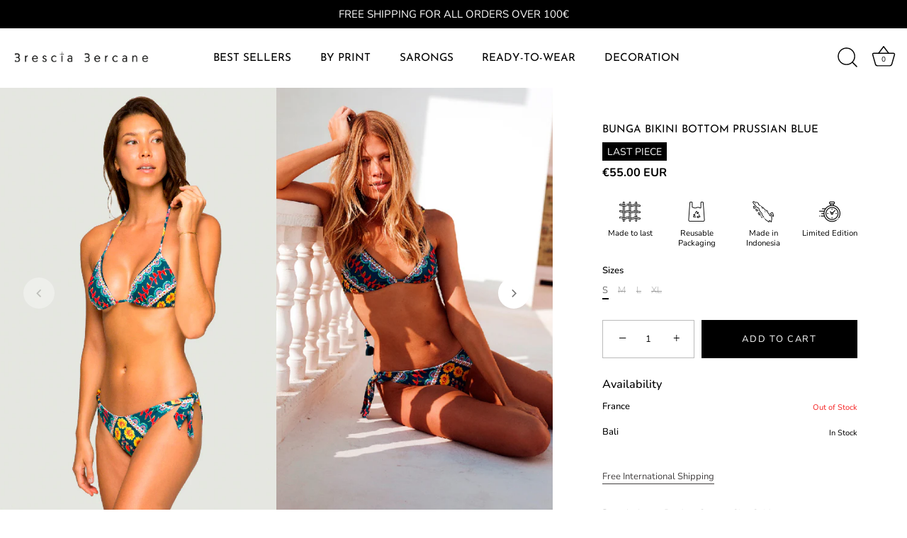

--- FILE ---
content_type: text/html; charset=utf-8
request_url: https://www.bresciabercane.com/products/bunga-bikini-bottom-prussian-blue
body_size: 74271
content:
<!doctype html>
<html class="no-js" lang="en">
<head>
  <!-- Showcase 7.1.6 -->

  <meta charset="utf-8" />
<meta name="viewport" content="width=device-width,initial-scale=1.0" />
<meta http-equiv="X-UA-Compatible" content="IE=edge">

<link rel="preconnect" href="https://cdn.shopify.com" crossorigin>
<link rel="preconnect" href="https://fonts.shopify.com" crossorigin>
<link rel="preconnect" href="https://monorail-edge.shopifysvc.com"><link rel="preload" as="font" href="//www.bresciabercane.com/cdn/fonts/nunito/nunito_n4.fc49103dc396b42cae9460289072d384b6c6eb63.woff2" type="font/woff2" crossorigin><link rel="preload" as="font" href="//www.bresciabercane.com/cdn/fonts/josefin_sans/josefinsans_n4.70f7efd699799949e6d9f99bc20843a2c86a2e0f.woff2" type="font/woff2" crossorigin><link rel="preload" as="font" href="//www.bresciabercane.com/cdn/fonts/josefin_sans/josefinsans_n4.70f7efd699799949e6d9f99bc20843a2c86a2e0f.woff2" type="font/woff2" crossorigin><link rel="preload" as="font" href="//www.bresciabercane.com/cdn/fonts/poppins/poppins_n6.aa29d4918bc243723d56b59572e18228ed0786f6.woff2" type="font/woff2" crossorigin><link rel="preload" href="//www.bresciabercane.com/cdn/shop/t/23/assets/vendor.min.js?v=29461139837223071051741256897" as="script">
<link rel="preload" href="//www.bresciabercane.com/cdn/shop/t/23/assets/theme.js?v=97924319624581549641741256897" as="script"><link rel="canonical" href="https://www.bresciabercane.com/products/bunga-bikini-bottom-prussian-blue" /><link rel="icon" href="//www.bresciabercane.com/cdn/shop/files/icon.png?crop=center&height=48&v=1643099360&width=48" type="image/png"><meta name="description" content="A bikini bottom for those who want to show off their tanned skin a little more.">
<style>
    @font-face {
  font-family: Nunito;
  font-weight: 400;
  font-style: normal;
  font-display: swap;
  src: url("//www.bresciabercane.com/cdn/fonts/nunito/nunito_n4.fc49103dc396b42cae9460289072d384b6c6eb63.woff2") format("woff2"),
       url("//www.bresciabercane.com/cdn/fonts/nunito/nunito_n4.5d26d13beeac3116db2479e64986cdeea4c8fbdd.woff") format("woff");
}

    @font-face {
  font-family: Nunito;
  font-weight: 200;
  font-style: normal;
  font-display: swap;
  src: url("//www.bresciabercane.com/cdn/fonts/nunito/nunito_n2.d16058aa43c548e5ee76cc5584f729745163ad40.woff2") format("woff2"),
       url("//www.bresciabercane.com/cdn/fonts/nunito/nunito_n2.a59e9ae4575fd3843c8fb38562d4a2c01973b2a6.woff") format("woff");
}

    @font-face {
  font-family: Nunito;
  font-weight: 500;
  font-style: normal;
  font-display: swap;
  src: url("//www.bresciabercane.com/cdn/fonts/nunito/nunito_n5.a0f0edcf8fc7e6ef641de980174adff4690e50c2.woff2") format("woff2"),
       url("//www.bresciabercane.com/cdn/fonts/nunito/nunito_n5.b31690ac83c982675aeba15b7e6c0a6ec38755b3.woff") format("woff");
}

    @font-face {
  font-family: Nunito;
  font-weight: 600;
  font-style: normal;
  font-display: swap;
  src: url("//www.bresciabercane.com/cdn/fonts/nunito/nunito_n6.1a6c50dce2e2b3b0d31e02dbd9146b5064bea503.woff2") format("woff2"),
       url("//www.bresciabercane.com/cdn/fonts/nunito/nunito_n6.6b124f3eac46044b98c99f2feb057208e260962f.woff") format("woff");
}

    @font-face {
  font-family: Nunito;
  font-weight: 700;
  font-style: normal;
  font-display: swap;
  src: url("//www.bresciabercane.com/cdn/fonts/nunito/nunito_n7.37cf9b8cf43b3322f7e6e13ad2aad62ab5dc9109.woff2") format("woff2"),
       url("//www.bresciabercane.com/cdn/fonts/nunito/nunito_n7.45cfcfadc6630011252d54d5f5a2c7c98f60d5de.woff") format("woff");
}

    @font-face {
  font-family: Nunito;
  font-weight: 400;
  font-style: italic;
  font-display: swap;
  src: url("//www.bresciabercane.com/cdn/fonts/nunito/nunito_i4.fd53bf99043ab6c570187ed42d1b49192135de96.woff2") format("woff2"),
       url("//www.bresciabercane.com/cdn/fonts/nunito/nunito_i4.cb3876a003a73aaae5363bb3e3e99d45ec598cc6.woff") format("woff");
}

    @font-face {
  font-family: Nunito;
  font-weight: 700;
  font-style: italic;
  font-display: swap;
  src: url("//www.bresciabercane.com/cdn/fonts/nunito/nunito_i7.3f8ba2027bc9ceb1b1764ecab15bae73f86c4632.woff2") format("woff2"),
       url("//www.bresciabercane.com/cdn/fonts/nunito/nunito_i7.82bfb5f86ec77ada3c9f660da22064c2e46e1469.woff") format("woff");
}

    @font-face {
  font-family: "Josefin Sans";
  font-weight: 400;
  font-style: normal;
  font-display: swap;
  src: url("//www.bresciabercane.com/cdn/fonts/josefin_sans/josefinsans_n4.70f7efd699799949e6d9f99bc20843a2c86a2e0f.woff2") format("woff2"),
       url("//www.bresciabercane.com/cdn/fonts/josefin_sans/josefinsans_n4.35d308a1bdf56e5556bc2ac79702c721e4e2e983.woff") format("woff");
}

    @font-face {
  font-family: "Josefin Sans";
  font-weight: 400;
  font-style: normal;
  font-display: swap;
  src: url("//www.bresciabercane.com/cdn/fonts/josefin_sans/josefinsans_n4.70f7efd699799949e6d9f99bc20843a2c86a2e0f.woff2") format("woff2"),
       url("//www.bresciabercane.com/cdn/fonts/josefin_sans/josefinsans_n4.35d308a1bdf56e5556bc2ac79702c721e4e2e983.woff") format("woff");
}

    @font-face {
  font-family: Poppins;
  font-weight: 600;
  font-style: normal;
  font-display: swap;
  src: url("//www.bresciabercane.com/cdn/fonts/poppins/poppins_n6.aa29d4918bc243723d56b59572e18228ed0786f6.woff2") format("woff2"),
       url("//www.bresciabercane.com/cdn/fonts/poppins/poppins_n6.5f815d845fe073750885d5b7e619ee00e8111208.woff") format("woff");
}

  </style>

  <meta name="theme-color" content="#000000">

  <title>
    BUNGA BIKINI BOTTOM PRUSSIAN BLUE &ndash; Brescia Bercane
  </title>

  <meta property="og:site_name" content="Brescia Bercane">
<meta property="og:url" content="https://www.bresciabercane.com/products/bunga-bikini-bottom-prussian-blue">
<meta property="og:title" content="BUNGA BIKINI BOTTOM PRUSSIAN BLUE">
<meta property="og:type" content="product">
<meta property="og:description" content="A bikini bottom for those who want to show off their tanned skin a little more."><meta property="og:image" content="http://www.bresciabercane.com/cdn/shop/products/BUNSWIM04-persianblue-2_1200x1200.jpg?v=1672989810">
  <meta property="og:image:secure_url" content="https://www.bresciabercane.com/cdn/shop/products/BUNSWIM04-persianblue-2_1200x1200.jpg?v=1672989810">
  <meta property="og:image:width" content="699">
  <meta property="og:image:height" content="901"><meta property="og:price:amount" content="55.00">
  <meta property="og:price:currency" content="EUR"><meta name="twitter:card" content="summary_large_image">
<meta name="twitter:title" content="BUNGA BIKINI BOTTOM PRUSSIAN BLUE">
<meta name="twitter:description" content="A bikini bottom for those who want to show off their tanned skin a little more.">


  <style data-shopify>
    :root {
      --viewport-height: 100vh;
      --viewport-height-first-section: 100vh;
      --nav-height: 0;
    }
  </style>

  <link href="//www.bresciabercane.com/cdn/shop/t/23/assets/styles.css?v=134977652518108852671762270299" rel="stylesheet" type="text/css" media="all" />

  <script>window.performance && window.performance.mark && window.performance.mark('shopify.content_for_header.start');</script><meta name="google-site-verification" content="MpK58QEQuHdQu3MyCG_W_k5cWDCJ7u6vH6RdozEua2M">
<meta id="shopify-digital-wallet" name="shopify-digital-wallet" content="/60758982849/digital_wallets/dialog">
<meta name="shopify-checkout-api-token" content="f4fb123029780f7d3256eb1f420322b0">
<meta id="in-context-paypal-metadata" data-shop-id="60758982849" data-venmo-supported="false" data-environment="production" data-locale="en_US" data-paypal-v4="true" data-currency="EUR">
<link rel="alternate" hreflang="x-default" href="https://www.bresciabercane.com/products/bunga-bikini-bottom-prussian-blue">
<link rel="alternate" hreflang="en" href="https://www.bresciabercane.com/products/bunga-bikini-bottom-prussian-blue">
<link rel="alternate" hreflang="fr" href="https://www.bresciabercane.com/fr/products/bunga-bikini-bottom-prussian-blue">
<link rel="alternate" type="application/json+oembed" href="https://www.bresciabercane.com/products/bunga-bikini-bottom-prussian-blue.oembed">
<script async="async" src="/checkouts/internal/preloads.js?locale=en-FR"></script>
<script id="apple-pay-shop-capabilities" type="application/json">{"shopId":60758982849,"countryCode":"FR","currencyCode":"EUR","merchantCapabilities":["supports3DS"],"merchantId":"gid:\/\/shopify\/Shop\/60758982849","merchantName":"Brescia Bercane","requiredBillingContactFields":["postalAddress","email","phone"],"requiredShippingContactFields":["postalAddress","email","phone"],"shippingType":"shipping","supportedNetworks":["visa","masterCard","amex","maestro"],"total":{"type":"pending","label":"Brescia Bercane","amount":"1.00"},"shopifyPaymentsEnabled":true,"supportsSubscriptions":true}</script>
<script id="shopify-features" type="application/json">{"accessToken":"f4fb123029780f7d3256eb1f420322b0","betas":["rich-media-storefront-analytics"],"domain":"www.bresciabercane.com","predictiveSearch":true,"shopId":60758982849,"locale":"en"}</script>
<script>var Shopify = Shopify || {};
Shopify.shop = "brescia-938.myshopify.com";
Shopify.locale = "en";
Shopify.currency = {"active":"EUR","rate":"1.0"};
Shopify.country = "FR";
Shopify.theme = {"name":"Showcase(3\/3\/25)","id":170351657153,"schema_name":"Showcase","schema_version":"7.1.6","theme_store_id":677,"role":"main"};
Shopify.theme.handle = "null";
Shopify.theme.style = {"id":null,"handle":null};
Shopify.cdnHost = "www.bresciabercane.com/cdn";
Shopify.routes = Shopify.routes || {};
Shopify.routes.root = "/";</script>
<script type="module">!function(o){(o.Shopify=o.Shopify||{}).modules=!0}(window);</script>
<script>!function(o){function n(){var o=[];function n(){o.push(Array.prototype.slice.apply(arguments))}return n.q=o,n}var t=o.Shopify=o.Shopify||{};t.loadFeatures=n(),t.autoloadFeatures=n()}(window);</script>
<script id="shop-js-analytics" type="application/json">{"pageType":"product"}</script>
<script defer="defer" async type="module" src="//www.bresciabercane.com/cdn/shopifycloud/shop-js/modules/v2/client.init-shop-cart-sync_BApSsMSl.en.esm.js"></script>
<script defer="defer" async type="module" src="//www.bresciabercane.com/cdn/shopifycloud/shop-js/modules/v2/chunk.common_CBoos6YZ.esm.js"></script>
<script type="module">
  await import("//www.bresciabercane.com/cdn/shopifycloud/shop-js/modules/v2/client.init-shop-cart-sync_BApSsMSl.en.esm.js");
await import("//www.bresciabercane.com/cdn/shopifycloud/shop-js/modules/v2/chunk.common_CBoos6YZ.esm.js");

  window.Shopify.SignInWithShop?.initShopCartSync?.({"fedCMEnabled":true,"windoidEnabled":true});

</script>
<script id="__st">var __st={"a":60758982849,"offset":3600,"reqid":"19be5884-031f-4cc5-84a8-3b59514fb3d0-1768918988","pageurl":"www.bresciabercane.com\/products\/bunga-bikini-bottom-prussian-blue","u":"3ecbb13924b7","p":"product","rtyp":"product","rid":7514092830913};</script>
<script>window.ShopifyPaypalV4VisibilityTracking = true;</script>
<script id="captcha-bootstrap">!function(){'use strict';const t='contact',e='account',n='new_comment',o=[[t,t],['blogs',n],['comments',n],[t,'customer']],c=[[e,'customer_login'],[e,'guest_login'],[e,'recover_customer_password'],[e,'create_customer']],r=t=>t.map((([t,e])=>`form[action*='/${t}']:not([data-nocaptcha='true']) input[name='form_type'][value='${e}']`)).join(','),a=t=>()=>t?[...document.querySelectorAll(t)].map((t=>t.form)):[];function s(){const t=[...o],e=r(t);return a(e)}const i='password',u='form_key',d=['recaptcha-v3-token','g-recaptcha-response','h-captcha-response',i],f=()=>{try{return window.sessionStorage}catch{return}},m='__shopify_v',_=t=>t.elements[u];function p(t,e,n=!1){try{const o=window.sessionStorage,c=JSON.parse(o.getItem(e)),{data:r}=function(t){const{data:e,action:n}=t;return t[m]||n?{data:e,action:n}:{data:t,action:n}}(c);for(const[e,n]of Object.entries(r))t.elements[e]&&(t.elements[e].value=n);n&&o.removeItem(e)}catch(o){console.error('form repopulation failed',{error:o})}}const l='form_type',E='cptcha';function T(t){t.dataset[E]=!0}const w=window,h=w.document,L='Shopify',v='ce_forms',y='captcha';let A=!1;((t,e)=>{const n=(g='f06e6c50-85a8-45c8-87d0-21a2b65856fe',I='https://cdn.shopify.com/shopifycloud/storefront-forms-hcaptcha/ce_storefront_forms_captcha_hcaptcha.v1.5.2.iife.js',D={infoText:'Protected by hCaptcha',privacyText:'Privacy',termsText:'Terms'},(t,e,n)=>{const o=w[L][v],c=o.bindForm;if(c)return c(t,g,e,D).then(n);var r;o.q.push([[t,g,e,D],n]),r=I,A||(h.body.append(Object.assign(h.createElement('script'),{id:'captcha-provider',async:!0,src:r})),A=!0)});var g,I,D;w[L]=w[L]||{},w[L][v]=w[L][v]||{},w[L][v].q=[],w[L][y]=w[L][y]||{},w[L][y].protect=function(t,e){n(t,void 0,e),T(t)},Object.freeze(w[L][y]),function(t,e,n,w,h,L){const[v,y,A,g]=function(t,e,n){const i=e?o:[],u=t?c:[],d=[...i,...u],f=r(d),m=r(i),_=r(d.filter((([t,e])=>n.includes(e))));return[a(f),a(m),a(_),s()]}(w,h,L),I=t=>{const e=t.target;return e instanceof HTMLFormElement?e:e&&e.form},D=t=>v().includes(t);t.addEventListener('submit',(t=>{const e=I(t);if(!e)return;const n=D(e)&&!e.dataset.hcaptchaBound&&!e.dataset.recaptchaBound,o=_(e),c=g().includes(e)&&(!o||!o.value);(n||c)&&t.preventDefault(),c&&!n&&(function(t){try{if(!f())return;!function(t){const e=f();if(!e)return;const n=_(t);if(!n)return;const o=n.value;o&&e.removeItem(o)}(t);const e=Array.from(Array(32),(()=>Math.random().toString(36)[2])).join('');!function(t,e){_(t)||t.append(Object.assign(document.createElement('input'),{type:'hidden',name:u})),t.elements[u].value=e}(t,e),function(t,e){const n=f();if(!n)return;const o=[...t.querySelectorAll(`input[type='${i}']`)].map((({name:t})=>t)),c=[...d,...o],r={};for(const[a,s]of new FormData(t).entries())c.includes(a)||(r[a]=s);n.setItem(e,JSON.stringify({[m]:1,action:t.action,data:r}))}(t,e)}catch(e){console.error('failed to persist form',e)}}(e),e.submit())}));const S=(t,e)=>{t&&!t.dataset[E]&&(n(t,e.some((e=>e===t))),T(t))};for(const o of['focusin','change'])t.addEventListener(o,(t=>{const e=I(t);D(e)&&S(e,y())}));const B=e.get('form_key'),M=e.get(l),P=B&&M;t.addEventListener('DOMContentLoaded',(()=>{const t=y();if(P)for(const e of t)e.elements[l].value===M&&p(e,B);[...new Set([...A(),...v().filter((t=>'true'===t.dataset.shopifyCaptcha))])].forEach((e=>S(e,t)))}))}(h,new URLSearchParams(w.location.search),n,t,e,['guest_login'])})(!0,!0)}();</script>
<script integrity="sha256-4kQ18oKyAcykRKYeNunJcIwy7WH5gtpwJnB7kiuLZ1E=" data-source-attribution="shopify.loadfeatures" defer="defer" src="//www.bresciabercane.com/cdn/shopifycloud/storefront/assets/storefront/load_feature-a0a9edcb.js" crossorigin="anonymous"></script>
<script data-source-attribution="shopify.dynamic_checkout.dynamic.init">var Shopify=Shopify||{};Shopify.PaymentButton=Shopify.PaymentButton||{isStorefrontPortableWallets:!0,init:function(){window.Shopify.PaymentButton.init=function(){};var t=document.createElement("script");t.src="https://www.bresciabercane.com/cdn/shopifycloud/portable-wallets/latest/portable-wallets.en.js",t.type="module",document.head.appendChild(t)}};
</script>
<script data-source-attribution="shopify.dynamic_checkout.buyer_consent">
  function portableWalletsHideBuyerConsent(e){var t=document.getElementById("shopify-buyer-consent"),n=document.getElementById("shopify-subscription-policy-button");t&&n&&(t.classList.add("hidden"),t.setAttribute("aria-hidden","true"),n.removeEventListener("click",e))}function portableWalletsShowBuyerConsent(e){var t=document.getElementById("shopify-buyer-consent"),n=document.getElementById("shopify-subscription-policy-button");t&&n&&(t.classList.remove("hidden"),t.removeAttribute("aria-hidden"),n.addEventListener("click",e))}window.Shopify?.PaymentButton&&(window.Shopify.PaymentButton.hideBuyerConsent=portableWalletsHideBuyerConsent,window.Shopify.PaymentButton.showBuyerConsent=portableWalletsShowBuyerConsent);
</script>
<script data-source-attribution="shopify.dynamic_checkout.cart.bootstrap">document.addEventListener("DOMContentLoaded",(function(){function t(){return document.querySelector("shopify-accelerated-checkout-cart, shopify-accelerated-checkout")}if(t())Shopify.PaymentButton.init();else{new MutationObserver((function(e,n){t()&&(Shopify.PaymentButton.init(),n.disconnect())})).observe(document.body,{childList:!0,subtree:!0})}}));
</script>
<script id='scb4127' type='text/javascript' async='' src='https://www.bresciabercane.com/cdn/shopifycloud/privacy-banner/storefront-banner.js'></script><link id="shopify-accelerated-checkout-styles" rel="stylesheet" media="screen" href="https://www.bresciabercane.com/cdn/shopifycloud/portable-wallets/latest/accelerated-checkout-backwards-compat.css" crossorigin="anonymous">
<style id="shopify-accelerated-checkout-cart">
        #shopify-buyer-consent {
  margin-top: 1em;
  display: inline-block;
  width: 100%;
}

#shopify-buyer-consent.hidden {
  display: none;
}

#shopify-subscription-policy-button {
  background: none;
  border: none;
  padding: 0;
  text-decoration: underline;
  font-size: inherit;
  cursor: pointer;
}

#shopify-subscription-policy-button::before {
  box-shadow: none;
}

      </style>

<script>window.performance && window.performance.mark && window.performance.mark('shopify.content_for_header.end');</script>
<script>window._usfTheme={
    id:170351657153,
    name:"Showcase",
    version:"7.1.6",
    vendor:"Clean Canvas",
    applied:1,
    assetUrl:"//www.bresciabercane.com/cdn/shop/t/23/assets/usf-boot.js?v=64515048010551776071753981614"
};
window._usfCustomerTags = null;
window._usfCollectionId = null;
window._usfCollectionDefaultSort = null;
window._usfLocale = "en";
window._usfRootUrl = "\/";
window.usf = {
  settings: {"online":1,"version":"1.0.2.4112","shop":"brescia-938.myshopify.com","siteId":"b0060c3d-5512-4b6a-9cab-aa78f01ed95d","resUrl":"//cdn.shopify.com/s/files/1/0257/0108/9360/t/85/assets/","analyticsApiUrl":"https://svc-3-analytics-usf.hotyon.com/set","searchSvcUrl":"https://svc-3-usf.hotyon.com/","enabledPlugins":["collections-sort-orders"],"showGotoTop":1,"mobileBreakpoint":767,"decimals":2,"decimalDisplay":".","thousandSeparator":",","currency":"EUR","priceLongFormat":"<span class=money>€{0} EUR</span>","priceFormat":"<span class=money>€{0}</span>","plugins":{},"revision":86784752,"filters":{"horz":1,"filtersHorzStyle":"default","filtersHorzPosition":"left","filtersMobileStyle":"default"},"instantSearch":{"online":1,"searchBoxSelector":"input[name=q]","numOfSuggestions":6,"numOfProductMatches":6,"numOfCollections":4,"numOfPages":4,"layout":"two-columns","productDisplayType":"list","productColumnPosition":"left","productsPerRow":2,"showPopularProducts":1,"numOfPopularProducts":6,"numOfRecentSearches":5},"search":{"online":1,"sortFields":["title","r","-title","date","-date","price","-price","-discount"],"searchResultsUrl":"/pages/search-results","more":"infinite","itemsPerPage":28,"imageSizeType":"original","imageSize":"600,350","showSearchInputOnSearchPage":1,"showAltImage":1,"showVendor":1,"showSale":1,"showSoldOut":1,"canChangeUrl":1},"collections":{"online":1,"collectionsPageUrl":"/pages/collections"},"filterNavigation":{"showFilterArea":1,"showSingle":1},"translation_en":{"search":"Search","latestSearches":"Latest searches","popularSearches":"Popular searches","viewAllResultsFor":"view all results for <span class=\"usf-highlight\">{0}</span>","viewAllResults":"view all results","noMatchesFoundFor":"No matches found for \"<b>{0}</b>\". Please try again with a different term.","productSearchResultWithTermSummary":"<b>{0}</b> results for '<b>{1}</b>'","productSearchResultSummary":"<b>{0}</b> products","productSearchNoResults":"<h2>No matching for '<b>{0}</b>'.</h2><p>But don't give up – check the filters, spelling or try less specific search terms.</p>","productSearchNoResultsEmptyTerm":"<h2>No results found.</h2><p>But don't give up – check the filters or try less specific terms.</p>","clearAll":"Clear all","clear":"Clear","clearAllFilters":"Clear all filters","clearFiltersBy":"Clear filters by {0}","filterBy":"Filter by {0}","sort":"Sort","sortBy_r":"Relevance","sortBy_title":"Title: A-Z","sortBy_-title":"Title: Z-A","sortBy_date":"Date: Old to New","sortBy_-date":"Date: New to Old","sortBy_price":"Price: Low to High","sortBy_-price":"Price: High to Low","sortBy_percentSale":"Percent sales: Low to High","sortBy_-percentSale":"Percent sales: High to Low","sortBy_-discount":"Discount: High to Low","sortBy_bestselling":"Best selling","sortBy_-available":"Inventory: High to Low","sortBy_producttype":"Product Type: A-Z","sortBy_-producttype":"Product Type: Z-A","sortBy_random":"Random","filters":"Filters","filterOptions":"Filter options","clearFilterOptions":"Clear all filter options","youHaveViewed":"You've viewed {0} of {1} products","loadMore":"Load more","loadPrev":"Load previous","productMatches":"Product matches","trending":"Trending","didYouMean":"Sorry, nothing found for '<b>{0}</b>'.<br>Did you mean '<b>{1}</b>'?","searchSuggestions":"Search suggestions","popularSearch":"Popular search","quantity":"Quantity","selectedVariantNotAvailable":"The selected variant is not available.","addToCart":"Add to cart","seeFullDetails":"See full details","chooseOptions":"Choose options","quickView":"Quick view","sale":"Sale","save":"Save","soldOut":"Sold out","viewItems":"View items","more":"More","all":"All","prevPage":"Previous page","gotoPage":"Go to page {0}","nextPage":"Next page","from":"From","collections":"Collections","pages":"Pages","sortBy_option:Candle-size":"Candle-size: A-Z","sortBy_-option:Candle-size":"Candle-size: Z-A","sortBy_option:Denominations":"Denominations: A-Z","sortBy_-option:Denominations":"Denominations: Z-A","sortBy_option:Dimensions":"Dimensions: A-Z","sortBy_-option:Dimensions":"Dimensions: Z-A","sortBy_option:Language":"Language: A-Z","sortBy_-option:Language":"Language: Z-A","sortBy_option:Size":"Size: A-Z","sortBy_-option:Size":"Size: Z-A","sortBy_option:Sizes":"Sizes: A-Z","sortBy_-option:Sizes":"Sizes: Z-A","sortBy_option:Style":"Style: A-Z","sortBy_-option:Style":"Style: Z-A"},"translation_fr":{"search":"Rechercher","latestSearches":"Dernières recherches","popularSearches":"Recherches populaires","viewAllResultsFor":"Tous les résultats pour <span class=\"usf-highlight\">{0}</span>","viewAllResults":"Tous les résultats","noMatchesFoundFor":"No matches found for \"<b>{0}</b>\". Please try again with a different term.","productSearchResultWithTermSummary":"<b>{0}</b> results for '<b>{1}</b>'","productSearchResultSummary":"<b>{0}</b> products","productSearchNoResults":"<h2>No matching for '<b>{0}</b>'.</h2><p>But don't give up – check the filters, spelling or try less specific search terms.</p>","productSearchNoResultsEmptyTerm":"<h2>No results found.</h2><p>But don't give up – check the filters or try less specific terms.</p>","clearAll":"Tout supprimer","clear":"Supprimer","clearAllFilters":"Supprimer les filtres","clearFiltersBy":"Enlever les filtres par {0}","filterBy":"Trier par {0}","sort":"Trier","sortBy_r":"Interêts","sortBy_title":"A-Z","sortBy_-title":"Z-A","sortBy_date":"Date: Old to New","sortBy_-date":"Nouveautés","sortBy_price":"Prix croissants","sortBy_-price":"Prix décroissants","sortBy_percentSale":"Percent sales: Low to High","sortBy_-percentSale":"Percent sales: High to Low","sortBy_-discount":"Discount: High to Low","sortBy_bestselling":"Best sellers","sortBy_-available":"Inventory: High to Low","sortBy_producttype":"Modèles: A-Z","sortBy_-producttype":"Modèles: Z-A","sortBy_random":"Random","filters":"Filtres","filterOptions":"Options","clearFilterOptions":"Supprimer les options","youHaveViewed":"Vous avez regardé {0} sur {1} produits","loadMore":"Voir plus","loadPrev":"Précédent","productMatches":"Pièces assorties","trending":"Tendances","didYouMean":"Sorry, nothing found for '<b>{0}</b>'.<br>Did you mean '<b>{1}</b>'?","searchSuggestions":"Search suggestions","popularSearch":"Popular search","quantity":"Quantité","selectedVariantNotAvailable":"L'option n'est pas disponible","addToCart":"Ajouter au panier","seeFullDetails":"Voir tous les détails","chooseOptions":"Choisir une option","quickView":"Achat rapide","sale":"Soldé","save":"Sauvegarder","soldOut":"En rupture","viewItems":"Voir les produits","more":"Plus","all":"Tous","prevPage":"Page précédente","gotoPage":"Aller à la page {0}","nextPage":"Page suivante","from":"De","collections":"Collections","pages":"Pages","sortBy_option:Candle-size":"Taille bougie","sortBy_-option:Candle-size":"Taille bougie","sortBy_option:Denominations":"Denominations: A-Z","sortBy_-option:Denominations":"Denominations: Z-A","sortBy_option:Dimensions":"Dimensions","sortBy_-option:Dimensions":"Dimensions","sortBy_option:Language":"Langue","sortBy_-option:Language":"Langue","sortBy_option:Size":"Taille: A-Z","sortBy_-option:Size":"Taille: Z-A","sortBy_option:Sizes":"Taille: A-Z","sortBy_-option:Sizes":"Taille: Z-A","sortBy_option:Style":"Style: A-Z","sortBy_-option:Style":"Style: Z-A"}}
}
</script>
<script src="//www.bresciabercane.com/cdn/shop/t/23/assets/usf-boot.js?v=64515048010551776071753981614" async></script>
<script>
    document.documentElement.className = document.documentElement.className.replace('no-js', 'js');
    window.theme = window.theme || {};
    
      theme.money_format_with_code_preference = "\u003cspan class=money\u003e€{{amount}} EUR\u003c\/span\u003e";
    
    theme.money_format = "\u003cspan class=money\u003e€{{amount}}\u003c\/span\u003e";
    theme.money_container = '.theme-money';
    theme.strings = {
      previous: "Previous",
      next: "Next",
      close: "Close",
      addressError: "Error looking up that address",
      addressNoResults: "No results for that address",
      addressQueryLimit: "You have exceeded the Google API usage limit. Consider upgrading to a \u003ca href=\"https:\/\/developers.google.com\/maps\/premium\/usage-limits\"\u003ePremium Plan\u003c\/a\u003e.",
      authError: "There was a problem authenticating your Google Maps API Key.",
      back: "Back",
      cartConfirmation: "You must agree to the terms and conditions before continuing.",
      loadMore: "Load more",
      infiniteScrollNoMore: "No more results",
      priceNonExistent: "Unavailable",
      buttonDefault: "Add to Cart",
      buttonPreorder: "Pre-order",
      buttonNoStock: "Out of stock",
      buttonNoVariant: "Unavailable",
      variantNoStock: "Sold out",
      unitPriceSeparator: " \/ ",
      colorBoxPrevious: "Previous",
      colorBoxNext: "Next",
      colorBoxClose: "Close",
      navigateHome: "Home",
      productAddingToCart: "Adding",
      productAddedToCart: "Added to cart",
      popupWasAdded: "was added to your cart",
      popupCheckout: "Checkout",
      popupContinueShopping: "Continue shopping",
      onlyXLeft: "[[ quantity ]] in stock",
      priceSoldOut: "Sold Out",
      inventoryLowStock: "Low stock",
      inventoryInStock: "In stock",
      loading: "Loading...",
      viewCart: "View cart",
      page: "Page {{ page }}",
      imageSlider: "Image slider",
      clearAll: "Clear all"
    };
    theme.routes = {
      root_url: '/',
      cart_url: '/cart',
      cart_add_url: '/cart/add',
      cart_change_url: '/cart/change',
      cart_update_url: '/cart/update.js',
      checkout: '/checkout'
    };
    theme.settings = {
      animationEnabledDesktop: true,
      animationEnabledMobile: false
    };

    theme.checkViewportFillers = function(){
      var toggleState = false;
      var elPageContent = document.getElementById('page-content');
      if(elPageContent) {
        var elOverlapSection = elPageContent.querySelector('.header-overlap-section');
        if (elOverlapSection) {
          var padding = parseInt(getComputedStyle(elPageContent).getPropertyValue('padding-top'));
          toggleState = ((Math.round(elOverlapSection.offsetTop) - padding) === 0);
        }
      }
      if(toggleState) {
        document.getElementsByTagName('body')[0].classList.add('header-section-overlap');
      } else {
        document.getElementsByTagName('body')[0].classList.remove('header-section-overlap');
      }
    };

    theme.assessAltLogo = function(){
      var elsOverlappers = document.querySelectorAll('.needs-alt-logo');
      var useAltLogo = false;
      if(elsOverlappers.length) {
        var elSiteControl = document.querySelector('#site-control');
        var elSiteControlInner = document.querySelector('#site-control .site-control__inner');
        var headerMid = elSiteControlInner.offsetTop + elSiteControl.offsetTop + elSiteControlInner.offsetHeight / 2;
        Array.prototype.forEach.call(elsOverlappers, function(el, i){
          var thisTop = el.getBoundingClientRect().top;
          var thisBottom = thisTop + el.offsetHeight;
          if(headerMid > thisTop && headerMid < thisBottom) {
            useAltLogo = true;
            return false;
          }
        });
      }
      if(useAltLogo) {
        document.getElementsByTagName('body')[0].classList.add('use-alt-logo');
      } else {
        document.getElementsByTagName('body')[0].classList.remove('use-alt-logo');
      }
    };
  </script>
<style>

    .primenWrapper ul, ol {
        display: block;
        margin-block-start: 1em;
        margin-block-end: 1em;
        margin-inline-start: 0px;
        margin-inline-end: 0px;
        padding-inline-start: 40px;
        list-style-type: revert;
    }
    .primenWrapper li {
        list-style: inherit;
        list-style-position: inside;
    }

    .prime-d-block{display:block;}
    .prime-d-inline-block{display:inline-block;}
						
    .prime-align-middle{vertical-align:middle;}
    .prime-align-top {vertical-align: top;}
    
    .prime-m-0{margin: 0rem;} 
    .prime-mr-0{margin-right: 0rem;} 
    .prime-ml-0{margin-left: 0rem;}
    .prime-mt-0{margin-top: 0rem;}
    .prime-mb-0{margin-bottom: 0rem;}
    
    .prime-m-1{margin: .25rem;} 
    .prime-mr-1{margin-right: .25rem;} 
    .prime-ml-1{margin-left: .25rem;}
    .prime-mt-1{margin-top: .25rem;}
    .prime-mb-1{margin-bottom: .25rem;}

    .prime-m-2{margin: .5rem;} 
    .prime-mr-2{margin-right: .5rem;} 
    .prime-ml-2{margin-left: .5rem;}
    .prime-mt-2{margin-top: .5rem;}
    .prime-mb-2{margin-bottom: .5rem;}

    .prime-m-3{margin: 1em;} 
    .prime-mr-3{margin-right: 1rem;} 
    .prime-ml-3{margin-left: 1rem;}
    .prime-mt-3{margin-top: 1rem;}
    .prime-mb-3{margin-bottom: 1rem;}

    .prime-m-4{margin: 1.5rem;} 
    .prime-mr-4{margin-right: 1.5rem;} 
    .prime-ml-4{margin-left: 1.5rem;}
    .prime-mt-4{margin-top: 1.5rem;}
    .prime-mb-4{margin-bottom: 1.5rem;}

    .prime-m-5{margin: 3rem;} 
    .prime-mr-5{margin-right: 3rem;} 
    .prime-ml-5{margin-left: 3rem;}
    .prime-mt-5{margin-top: 3rem;}
    .prime-mb-5{margin-bottom: 3rem;}

    .prime-p-0{padding: 0rem;} 
    .prime-pr-0{padding-right: 0rem;} 
    .prime-pl-0{padding-left: 0rem;}
    .prime-pt-0{padding-top: 0rem;}
    .prime-pb-0{padding-bottom: 0rem;}
    
    .prime-p-1{padding: .25rem;} 
    .prime-pr-1{padding-right: .25rem;} 
    .prime-pl-1{padding-left: .25rem;}
    .prime-pt-1{padding-top: .25rem;}
    .prime-pb-1{padding-bottom: .25rem;}

    .prime-p-2{padding: .5rem;} 
    .prime-pr-2{padding-right: .5rem;} 
    .prime-pl-2{padding-left: .5rem;}
    .prime-pt-2{padding-top: .5rem;}
    .prime-pb-2{padding-bottom: .5rem;}

    .prime-p-3{padding: 1em;} 
    .prime-pr-3{padding-right: 1rem;} 
    .prime-pl-3{padding-left: 1rem;}
    .prime-pt-3{padding-top: 1rem;}
    .prime-pb-3{padding-bottom: 1rem;}

    .prime-p-4{padding: 1.5rem;} 
    .prime-pr-4{padding-right: 1.5rem;} 
    .prime-pl-4{padding-left: 1.5rem;}
    .prime-pt-4{padding-top: 1.5rem;}
    .prime-pb-4{padding-bottom: 1.5rem;}

    .prime-p-5{padding: 3rem;} 
    .prime-pr-5{padding-right: 3rem;} 
    .prime-pl-5{padding-left: 3rem;}
    .prime-pt-5{padding-top: 3rem;}
    .prime-pb-5{padding-bottom: 3rem;}

    .prime-px-2{padding-left:.5rem;padding-right:.5rem;}
    .prime-py-1{padding-top:.25rem;padding-bottom:.25rem;}
    .prime-mx-auto{margin-left: auto;margin-right: auto;}
    .prime-text-center{text-align:center;}
    .prime-text-left{text-align:left;}

    .prime-px-0{padding-left:0px !important;padding-right:0px !important;}

    .primebanPhotoOuter {line-height: 0px;}

    @-ms-viewport{width:device-width}html{box-sizing:border-box;-ms-overflow-style:scrollbar}*,::after,::before{box-sizing:inherit}.prime-container{width:100%;padding-right:15px;padding-left:15px;margin-right:auto;margin-left:auto}@media (min-width:576px){.prime-container{max-width:540px}}@media (min-width:768px){.prime-container{max-width:720px}}@media (min-width:992px){.prime-container{max-width:960px}}@media (min-width:1200px){.prime-container{max-width:1140px}}.prime-container-fluid{width:100%;padding-right:15px;padding-left:15px;margin-right:auto;margin-left:auto}.prime-row{display:-ms-flexbox;display:flex;-ms-flex-wrap:wrap;flex-wrap:wrap;margin-right:-15px;margin-left:-15px}.prime-no-gutters{margin-right:0;margin-left:0}.prime-no-gutters>.col,.prime-no-gutters>[class*=col-]{padding-right:0;padding-left:0}.prime-col,.prime-col-1,.prime-col-10,.prime-col-11,.prime-col-12,.prime-col-2,.prime-col-3,.prime-col-4,.prime-col-5,.prime-col-6,.prime-col-7,.prime-col-8,.prime-col-9,.prime-col-auto,.prime-col-lg,.prime-col-lg-1,.prime-col-lg-10,.prime-col-lg-11,.prime-col-lg-12,.prime-col-lg-2,.prime-col-lg-3,.prime-col-lg-4,.prime-col-lg-5,.prime-col-lg-6,.prime-col-lg-7,.prime-col-lg-8,.prime-col-lg-9,.prime-col-lg-auto,.prime-col-md,.prime-col-md-1,.prime-col-md-10,.prime-col-md-11,.prime-col-md-12,.prime-col-md-2,.prime-col-md-3,.prime-col-md-4,.prime-col-md-5,.prime-col-md-6,.prime-col-md-7,.prime-col-md-8,.prime-col-md-9,.prime-col-md-auto,.prime-col-sm,.prime-col-sm-1,.prime-col-sm-10,.prime-col-sm-11,.prime-col-sm-12,.prime-col-sm-2,.prime-col-sm-3,.prime-col-sm-4,.prime-col-sm-5,.prime-col-sm-6,.prime-col-sm-7,.prime-col-sm-8,.prime-col-sm-9,.prime-col-sm-auto,.prime-col-xl,.prime-col-xl-1,.prime-col-xl-10,.prime-col-xl-11,.prime-col-xl-12,.prime-col-xl-2,.prime-col-xl-3,.prime-col-xl-4,.prime-col-xl-5,.prime-col-xl-6,.prime-col-xl-7,.prime-col-xl-8,.prime-col-xl-9,.prime-col-xl-auto{position:relative;width:100%;min-height:1px;padding-right:15px;padding-left:15px}.prime-col{-ms-flex-preferred-size:0;flex-basis:0;-ms-flex-positive:1;flex-grow:1;max-width:100%}.prime-col-auto{-ms-flex:0 0 auto;flex:0 0 auto;width:auto;max-width:none}.prime-col-1{-ms-flex:0 0 8.333333%;flex:0 0 8.333333%;max-width:8.333333%}.prime-col-2{-ms-flex:0 0 16.666667%;flex:0 0 16.666667%;max-width:16.666667%}.prime-col-3{-ms-flex:0 0 25%;flex:0 0 25%;max-width:25%}.prime-col-4{-ms-flex:0 0 33.333333%;flex:0 0 33.333333%;max-width:33.333333%}.prime-col-5{-ms-flex:0 0 41.666667%;flex:0 0 41.666667%;max-width:41.666667%}.prime-col-6{-ms-flex:0 0 50%;flex:0 0 50%;max-width:50%}.prime-col-7{-ms-flex:0 0 58.333333%;flex:0 0 58.333333%;max-width:58.333333%}.prime-col-8{-ms-flex:0 0 66.666667%;flex:0 0 66.666667%;max-width:66.666667%}.prime-col-9{-ms-flex:0 0 75%;flex:0 0 75%;max-width:75%}.prime-col-10{-ms-flex:0 0 83.333333%;flex:0 0 83.333333%;max-width:83.333333%}.prime-col-11{-ms-flex:0 0 91.666667%;flex:0 0 91.666667%;max-width:91.666667%}.prime-col-12{-ms-flex:0 0 100%;flex:0 0 100%;max-width:100%}.prime-order-first{-ms-flex-order:-1;order:-1}.prime-order-last{-ms-flex-order:13;order:13}.prime-order-0{-ms-flex-order:0;order:0}.prime-order-1{-ms-flex-order:1;order:1}.prime-order-2{-ms-flex-order:2;order:2}.prime-order-3{-ms-flex-order:3;order:3}.prime-order-4{-ms-flex-order:4;order:4}.prime-order-5{-ms-flex-order:5;order:5}.prime-order-6{-ms-flex-order:6;order:6}.prime-order-7{-ms-flex-order:7;order:7}.prime-order-8{-ms-flex-order:8;order:8}.prime-order-9{-ms-flex-order:9;order:9}.prime-order-10{-ms-flex-order:10;order:10}.prime-order-11{-ms-flex-order:11;order:11}.prime-order-12{-ms-flex-order:12;order:12}.prime-offset-1{margin-left:8.333333%}.prime-offset-2{margin-left:16.666667%}.prime-offset-3{margin-left:25%}.prime-offset-4{margin-left:33.333333%}.prime-offset-5{margin-left:41.666667%}.prime-offset-6{margin-left:50%}.prime-offset-7{margin-left:58.333333%}.prime-offset-8{margin-left:66.666667%}.prime-offset-9{margin-left:75%}.prime-offset-10{margin-left:83.333333%}.prime-offset-11{margin-left:91.666667%}@media (min-width:576px){.prime-col-sm{-ms-flex-preferred-size:0;flex-basis:0;-ms-flex-positive:1;flex-grow:1;max-width:100%}.prime-col-sm-auto{-ms-flex:0 0 auto;flex:0 0 auto;width:auto;max-width:none}.prime-col-sm-1{-ms-flex:0 0 8.333333%;flex:0 0 8.333333%;max-width:8.333333%}.prime-col-sm-2{-ms-flex:0 0 16.666667%;flex:0 0 16.666667%;max-width:16.666667%}.prime-col-sm-3{-ms-flex:0 0 25%;flex:0 0 25%;max-width:25%}.prime-col-sm-4{-ms-flex:0 0 33.333333%;flex:0 0 33.333333%;max-width:33.333333%}.prime-col-sm-5{-ms-flex:0 0 41.666667%;flex:0 0 41.666667%;max-width:41.666667%}.prime-col-sm-6{-ms-flex:0 0 50%;flex:0 0 50%;max-width:50%}.prime-col-sm-7{-ms-flex:0 0 58.333333%;flex:0 0 58.333333%;max-width:58.333333%}.prime-col-sm-8{-ms-flex:0 0 66.666667%;flex:0 0 66.666667%;max-width:66.666667%}.prime-col-sm-9{-ms-flex:0 0 75%;flex:0 0 75%;max-width:75%}.prime-col-sm-10{-ms-flex:0 0 83.333333%;flex:0 0 83.333333%;max-width:83.333333%}.prime-col-sm-11{-ms-flex:0 0 91.666667%;flex:0 0 91.666667%;max-width:91.666667%}.prime-col-sm-12{-ms-flex:0 0 100%;flex:0 0 100%;max-width:100%}.prime-order-sm-first{-ms-flex-order:-1;order:-1}.prime-order-sm-last{-ms-flex-order:13;order:13}.prime-order-sm-0{-ms-flex-order:0;order:0}.prime-order-sm-1{-ms-flex-order:1;order:1}.prime-order-sm-2{-ms-flex-order:2;order:2}.prime-order-sm-3{-ms-flex-order:3;order:3}.prime-order-sm-4{-ms-flex-order:4;order:4}.prime-order-sm-5{-ms-flex-order:5;order:5}.prime-order-sm-6{-ms-flex-order:6;order:6}.prime-order-sm-7{-ms-flex-order:7;order:7}.prime-order-sm-8{-ms-flex-order:8;order:8}.prime-order-sm-9{-ms-flex-order:9;order:9}.prime-order-sm-10{-ms-flex-order:10;order:10}.prime-order-sm-11{-ms-flex-order:11;order:11}.prime-order-sm-12{-ms-flex-order:12;order:12}.prime-offset-sm-0{margin-left:0}.prime-offset-sm-1{margin-left:8.333333%}.prime-offset-sm-2{margin-left:16.666667%}.prime-offset-sm-3{margin-left:25%}.prime-offset-sm-4{margin-left:33.333333%}.prime-offset-sm-5{margin-left:41.666667%}.prime-offset-sm-6{margin-left:50%}.prime-offset-sm-7{margin-left:58.333333%}.prime-offset-sm-8{margin-left:66.666667%}.prime-offset-sm-9{margin-left:75%}.prime-offset-sm-10{margin-left:83.333333%}.prime-offset-sm-11{margin-left:91.666667%}}@media (min-width:768px){.prime-col-md{-ms-flex-preferred-size:0;flex-basis:0;-ms-flex-positive:1;flex-grow:1;max-width:100%}.prime-col-md-auto{-ms-flex:0 0 auto;flex:0 0 auto;width:auto;max-width:none}.prime-col-md-1{-ms-flex:0 0 8.333333%;flex:0 0 8.333333%;max-width:8.333333%}.prime-col-md-2{-ms-flex:0 0 16.666667%;flex:0 0 16.666667%;max-width:16.666667%}.prime-col-md-3{-ms-flex:0 0 25%;flex:0 0 25%;max-width:25%}.prime-col-md-4{-ms-flex:0 0 33.333333%;flex:0 0 33.333333%;max-width:33.333333%}.prime-col-md-5{-ms-flex:0 0 41.666667%;flex:0 0 41.666667%;max-width:41.666667%}.prime-col-md-6{-ms-flex:0 0 50%;flex:0 0 50%;max-width:50%}.prime-col-md-7{-ms-flex:0 0 58.333333%;flex:0 0 58.333333%;max-width:58.333333%}.prime-col-md-8{-ms-flex:0 0 66.666667%;flex:0 0 66.666667%;max-width:66.666667%}.prime-col-md-9{-ms-flex:0 0 75%;flex:0 0 75%;max-width:75%}.prime-col-md-10{-ms-flex:0 0 83.333333%;flex:0 0 83.333333%;max-width:83.333333%}.prime-col-md-11{-ms-flex:0 0 91.666667%;flex:0 0 91.666667%;max-width:91.666667%}.prime-col-md-12{-ms-flex:0 0 100%;flex:0 0 100%;max-width:100%}.prime-order-md-first{-ms-flex-order:-1;order:-1}.prime-order-md-last{-ms-flex-order:13;order:13}.prime-order-md-0{-ms-flex-order:0;order:0}.prime-order-md-1{-ms-flex-order:1;order:1}.prime-order-md-2{-ms-flex-order:2;order:2}.prime-order-md-3{-ms-flex-order:3;order:3}.prime-order-md-4{-ms-flex-order:4;order:4}.prime-order-md-5{-ms-flex-order:5;order:5}.prime-order-md-6{-ms-flex-order:6;order:6}.prime-order-md-7{-ms-flex-order:7;order:7}.prime-order-md-8{-ms-flex-order:8;order:8}.prime-order-md-9{-ms-flex-order:9;order:9}.prime-order-md-10{-ms-flex-order:10;order:10}.prime-order-md-11{-ms-flex-order:11;order:11}.prime-order-md-12{-ms-flex-order:12;order:12}.prime-offset-md-0{margin-left:0}.prime-offset-md-1{margin-left:8.333333%}.prime-offset-md-2{margin-left:16.666667%}.prime-offset-md-3{margin-left:25%}.prime-offset-md-4{margin-left:33.333333%}.prime-offset-md-5{margin-left:41.666667%}.prime-offset-md-6{margin-left:50%}.prime-offset-md-7{margin-left:58.333333%}.prime-offset-md-8{margin-left:66.666667%}.prime-offset-md-9{margin-left:75%}.prime-offset-md-10{margin-left:83.333333%}.prime-offset-md-11{margin-left:91.666667%}}@media (min-width:992px){.prime-col-lg{-ms-flex-preferred-size:0;flex-basis:0;-ms-flex-positive:1;flex-grow:1;max-width:100%}.prime-col-lg-auto{-ms-flex:0 0 auto;flex:0 0 auto;width:auto;max-width:none}.prime-col-lg-1{-ms-flex:0 0 8.333333%;flex:0 0 8.333333%;max-width:8.333333%}.prime-col-lg-2{-ms-flex:0 0 16.666667%;flex:0 0 16.666667%;max-width:16.666667%}.prime-col-lg-3{-ms-flex:0 0 25%;flex:0 0 25%;max-width:25%}.prime-col-lg-4{-ms-flex:0 0 33.333333%;flex:0 0 33.333333%;max-width:33.333333%}.prime-col-lg-5{-ms-flex:0 0 41.666667%;flex:0 0 41.666667%;max-width:41.666667%}.prime-col-lg-6{-ms-flex:0 0 50%;flex:0 0 50%;max-width:50%}.prime-col-lg-7{-ms-flex:0 0 58.333333%;flex:0 0 58.333333%;max-width:58.333333%}.prime-col-lg-8{-ms-flex:0 0 66.666667%;flex:0 0 66.666667%;max-width:66.666667%}.prime-col-lg-9{-ms-flex:0 0 75%;flex:0 0 75%;max-width:75%}.prime-col-lg-10{-ms-flex:0 0 83.333333%;flex:0 0 83.333333%;max-width:83.333333%}.prime-col-lg-11{-ms-flex:0 0 91.666667%;flex:0 0 91.666667%;max-width:91.666667%}.prime-col-lg-12{-ms-flex:0 0 100%;flex:0 0 100%;max-width:100%}.prime-order-lg-first{-ms-flex-order:-1;order:-1}.prime-order-lg-last{-ms-flex-order:13;order:13}.prime-order-lg-0{-ms-flex-order:0;order:0}.prime-order-lg-1{-ms-flex-order:1;order:1}.prime-order-lg-2{-ms-flex-order:2;order:2}.prime-order-lg-3{-ms-flex-order:3;order:3}.prime-order-lg-4{-ms-flex-order:4;order:4}.prime-order-lg-5{-ms-flex-order:5;order:5}.prime-order-lg-6{-ms-flex-order:6;order:6}.prime-order-lg-7{-ms-flex-order:7;order:7}.prime-order-lg-8{-ms-flex-order:8;order:8}.prime-order-lg-9{-ms-flex-order:9;order:9}.prime-order-lg-10{-ms-flex-order:10;order:10}.prime-order-lg-11{-ms-flex-order:11;order:11}.prime-order-lg-12{-ms-flex-order:12;order:12}.prime-offset-lg-0{margin-left:0}.prime-offset-lg-1{margin-left:8.333333%}.prime-offset-lg-2{margin-left:16.666667%}.prime-offset-lg-3{margin-left:25%}.prime-offset-lg-4{margin-left:33.333333%}.prime-offset-lg-5{margin-left:41.666667%}.prime-offset-lg-6{margin-left:50%}.prime-offset-lg-7{margin-left:58.333333%}.prime-offset-lg-8{margin-left:66.666667%}.prime-offset-lg-9{margin-left:75%}.prime-offset-lg-10{margin-left:83.333333%}.prime-offset-lg-11{margin-left:91.666667%}}@media (min-width:1200px){.prime-col-xl{-ms-flex-preferred-size:0;flex-basis:0;-ms-flex-positive:1;flex-grow:1;max-width:100%}.prime-col-xl-auto{-ms-flex:0 0 auto;flex:0 0 auto;width:auto;max-width:none}.prime-col-xl-1{-ms-flex:0 0 8.333333%;flex:0 0 8.333333%;max-width:8.333333%}.prime-col-xl-2{-ms-flex:0 0 16.666667%;flex:0 0 16.666667%;max-width:16.666667%}.prime-col-xl-3{-ms-flex:0 0 25%;flex:0 0 25%;max-width:25%}.prime-col-xl-4{-ms-flex:0 0 33.333333%;flex:0 0 33.333333%;max-width:33.333333%}.prime-col-xl-5{-ms-flex:0 0 41.666667%;flex:0 0 41.666667%;max-width:41.666667%}.prime-col-xl-6{-ms-flex:0 0 50%;flex:0 0 50%;max-width:50%}.prime-col-xl-7{-ms-flex:0 0 58.333333%;flex:0 0 58.333333%;max-width:58.333333%}.prime-col-xl-8{-ms-flex:0 0 66.666667%;flex:0 0 66.666667%;max-width:66.666667%}.prime-col-xl-9{-ms-flex:0 0 75%;flex:0 0 75%;max-width:75%}.prime-col-xl-10{-ms-flex:0 0 83.333333%;flex:0 0 83.333333%;max-width:83.333333%}.prime-col-xl-11{-ms-flex:0 0 91.666667%;flex:0 0 91.666667%;max-width:91.666667%}.prime-col-xl-12{-ms-flex:0 0 100%;flex:0 0 100%;max-width:100%}.prime-order-xl-first{-ms-flex-order:-1;order:-1}.prime-order-xl-last{-ms-flex-order:13;order:13}.prime-order-xl-0{-ms-flex-order:0;order:0}.prime-order-xl-1{-ms-flex-order:1;order:1}.prime-order-xl-2{-ms-flex-order:2;order:2}.prime-order-xl-3{-ms-flex-order:3;order:3}.prime-order-xl-4{-ms-flex-order:4;order:4}.prime-order-xl-5{-ms-flex-order:5;order:5}.prime-order-xl-6{-ms-flex-order:6;order:6}.prime-order-xl-7{-ms-flex-order:7;order:7}.prime-order-xl-8{-ms-flex-order:8;order:8}.prime-order-xl-9{-ms-flex-order:9;order:9}.prime-order-xl-10{-ms-flex-order:10;order:10}.prime-order-xl-11{-ms-flex-order:11;order:11}.prime-order-xl-12{-ms-flex-order:12;order:12}.prime-offset-xl-0{margin-left:0}.prime-offset-xl-1{margin-left:8.333333%}.prime-offset-xl-2{margin-left:16.666667%}.prime-offset-xl-3{margin-left:25%}.prime-offset-xl-4{margin-left:33.333333%}.prime-offset-xl-5{margin-left:41.666667%}.prime-offset-xl-6{margin-left:50%}.prime-offset-xl-7{margin-left:58.333333%}.prime-offset-xl-8{margin-left:66.666667%}.prime-offset-xl-9{margin-left:75%}.prime-offset-xl-10{margin-left:83.333333%}.prime-offset-xl-11{margin-left:91.666667%}}.prime-d-none{display:none!important}.prime-d-inline{display:inline!important}.prime-d-inline-block{display:inline-block!important}.prime-d-block{display:block!important}.prime-d-table{display:table!important}.prime-d-table-row{display:table-row!important}.prime-d-table-cell{display:table-cell!important}.prime-d-flex{display:-ms-flexbox!important;display:flex!important}.prime-d-inline-flex{display:-ms-inline-flexbox!important;display:inline-flex!important}@media (min-width:576px){.prime-d-sm-none{display:none!important}.prime-d-sm-inline{display:inline!important}.prime-d-sm-inline-block{display:inline-block!important}.prime-d-sm-block{display:block!important}.prime-d-sm-table{display:table!important}.prime-d-sm-table-row{display:table-row!important}.prime-d-sm-table-cell{display:table-cell!important}.prime-d-sm-flex{display:-ms-flexbox!important;display:flex!important}.prime-d-sm-inline-flex{display:-ms-inline-flexbox!important;display:inline-flex!important}}@media (min-width:768px){.prime-d-md-none{display:none!important}.prime-d-md-inline{display:inline!important}.prime-d-md-inline-block{display:inline-block!important}.prime-d-md-block{display:block!important}.prime-d-md-table{display:table!important}.prime-d-md-table-row{display:table-row!important}.prime-d-md-table-cell{display:table-cell!important}.prime-d-md-flex{display:-ms-flexbox!important;display:flex!important}.prime-d-md-inline-flex{display:-ms-inline-flexbox!important;display:inline-flex!important}}@media (min-width:992px){.prime-d-lg-none{display:none!important}.prime-d-lg-inline{display:inline!important}.prime-d-lg-inline-block{display:inline-block!important}.prime-d-lg-block{display:block!important}.prime-d-lg-table{display:table!important}.prime-d-lg-table-row{display:table-row!important}.prime-d-lg-table-cell{display:table-cell!important}.prime-d-lg-flex{display:-ms-flexbox!important;display:flex!important}.prime-d-lg-inline-flex{display:-ms-inline-flexbox!important;display:inline-flex!important}}@media (min-width:1200px){.prime-d-xl-none{display:none!important}.prime-d-xl-inline{display:inline!important}.prime-d-xl-inline-block{display:inline-block!important}.prime-d-xl-block{display:block!important}.prime-d-xl-table{display:table!important}.prime-d-xl-table-row{display:table-row!important}.prime-d-xl-table-cell{display:table-cell!important}.prime-d-xl-flex{display:-ms-flexbox!important;display:flex!important}.prime-d-xl-inline-flex{display:-ms-inline-flexbox!important;display:inline-flex!important}}@media print{.prime-d-print-none{display:none!important}.prime-d-print-inline{display:inline!important}.prime-d-print-inline-block{display:inline-block!important}.prime-d-print-block{display:block!important}.prime-d-print-table{display:table!important}.prime-d-print-table-row{display:table-row!important}.prime-d-print-table-cell{display:table-cell!important}.prime-d-print-flex{display:-ms-flexbox!important;display:flex!important}.prime-d-print-inline-flex{display:-ms-inline-flexbox!important;display:inline-flex!important}}.prime-flex-row{-ms-flex-direction:row!important;flex-direction:row!important}.prime-flex-column{-ms-flex-direction:column!important;flex-direction:column!important}.prime-flex-row-reverse{-ms-flex-direction:row-reverse!important;flex-direction:row-reverse!important}.prime-flex-column-reverse{-ms-flex-direction:column-reverse!important;flex-direction:column-reverse!important}.prime-flex-wrap{-ms-flex-wrap:wrap!important;flex-wrap:wrap!important}.prime-flex-nowrap{-ms-flex-wrap:nowrap!important;flex-wrap:nowrap!important}.prime-flex-wrap-reverse{-ms-flex-wrap:wrap-reverse!important;flex-wrap:wrap-reverse!important}.prime-flex-fill{-ms-flex:1 1 auto!important;flex:1 1 auto!important}.prime-flex-grow-0{-ms-flex-positive:0!important;flex-grow:0!important}.prime-flex-grow-1{-ms-flex-positive:1!important;flex-grow:1!important}.prime-flex-shrink-0{-ms-flex-negative:0!important;flex-shrink:0!important}.prime-flex-shrink-1{-ms-flex-negative:1!important;flex-shrink:1!important}.prime-justify-content-start{-ms-flex-pack:start!important;justify-content:flex-start!important}.prime-justify-content-end{-ms-flex-pack:end!important;justify-content:flex-end!important}.prime-justify-content-center{-ms-flex-pack:center!important;justify-content:center!important}.prime-justify-content-between{-ms-flex-pack:justify!important;justify-content:space-between!important}.prime-justify-content-around{-ms-flex-pack:distribute!important;justify-content:space-around!important}.prime-align-items-start{-ms-flex-align:start!important;align-items:flex-start!important}.prime-align-items-end{-ms-flex-align:end!important;align-items:flex-end!important}.prime-align-items-center{-ms-flex-align:center!important;align-items:center!important}.prime-align-items-baseline{-ms-flex-align:baseline!important;align-items:baseline!important}.prime-align-items-stretch{-ms-flex-align:stretch!important;align-items:stretch!important}.prime-align-content-start{-ms-flex-line-pack:start!important;align-content:flex-start!important}.prime-align-content-end{-ms-flex-line-pack:end!important;align-content:flex-end!important}.prime-align-content-center{-ms-flex-line-pack:center!important;align-content:center!important}.prime-align-content-between{-ms-flex-line-pack:justify!important;align-content:space-between!important}.prime-align-content-around{-ms-flex-line-pack:distribute!important;align-content:space-around!important}.prime-align-content-stretch{-ms-flex-line-pack:stretch!important;align-content:stretch!important}.prime-align-self-auto{-ms-flex-item-align:auto!important;align-self:auto!important}.prime-align-self-start{-ms-flex-item-align:start!important;align-self:flex-start!important}.prime-align-self-end{-ms-flex-item-align:end!important;align-self:flex-end!important}.prime-align-self-center{-ms-flex-item-align:center!important;align-self:center!important}.prime-align-self-baseline{-ms-flex-item-align:baseline!important;align-self:baseline!important}.prime-align-self-stretch{-ms-flex-item-align:stretch!important;align-self:stretch!important}@media (min-width:576px){.prime-flex-sm-row{-ms-flex-direction:row!important;flex-direction:row!important}.prime-flex-sm-column{-ms-flex-direction:column!important;flex-direction:column!important}.prime-flex-sm-row-reverse{-ms-flex-direction:row-reverse!important;flex-direction:row-reverse!important}.prime-flex-sm-column-reverse{-ms-flex-direction:column-reverse!important;flex-direction:column-reverse!important}.prime-flex-sm-wrap{-ms-flex-wrap:wrap!important;flex-wrap:wrap!important}.prime-flex-sm-nowrap{-ms-flex-wrap:nowrap!important;flex-wrap:nowrap!important}.prime-flex-sm-wrap-reverse{-ms-flex-wrap:wrap-reverse!important;flex-wrap:wrap-reverse!important}.prime-flex-sm-fill{-ms-flex:1 1 auto!important;flex:1 1 auto!important}.prime-flex-sm-grow-0{-ms-flex-positive:0!important;flex-grow:0!important}.prime-flex-sm-grow-1{-ms-flex-positive:1!important;flex-grow:1!important}.prime-flex-sm-shrink-0{-ms-flex-negative:0!important;flex-shrink:0!important}.prime-flex-sm-shrink-1{-ms-flex-negative:1!important;flex-shrink:1!important}.prime-justify-content-sm-start{-ms-flex-pack:start!important;justify-content:flex-start!important}.prime-justify-content-sm-end{-ms-flex-pack:end!important;justify-content:flex-end!important}.prime-justify-content-sm-center{-ms-flex-pack:center!important;justify-content:center!important}.prime-justify-content-sm-between{-ms-flex-pack:justify!important;justify-content:space-between!important}.prime-justify-content-sm-around{-ms-flex-pack:distribute!important;justify-content:space-around!important}.prime-align-items-sm-start{-ms-flex-align:start!important;align-items:flex-start!important}.prime-align-items-sm-end{-ms-flex-align:end!important;align-items:flex-end!important}.prime-align-items-sm-center{-ms-flex-align:center!important;align-items:center!important}.prime-align-items-sm-baseline{-ms-flex-align:baseline!important;align-items:baseline!important}.prime-align-items-sm-stretch{-ms-flex-align:stretch!important;align-items:stretch!important}.prime-align-content-sm-start{-ms-flex-line-pack:start!important;align-content:flex-start!important}.prime-align-content-sm-end{-ms-flex-line-pack:end!important;align-content:flex-end!important}.prime-align-content-sm-center{-ms-flex-line-pack:center!important;align-content:center!important}.prime-align-content-sm-between{-ms-flex-line-pack:justify!important;align-content:space-between!important}.prime-align-content-sm-around{-ms-flex-line-pack:distribute!important;align-content:space-around!important}.prime-align-content-sm-stretch{-ms-flex-line-pack:stretch!important;align-content:stretch!important}.prime-align-self-sm-auto{-ms-flex-item-align:auto!important;align-self:auto!important}.prime-align-self-sm-start{-ms-flex-item-align:start!important;align-self:flex-start!important}.prime-align-self-sm-end{-ms-flex-item-align:end!important;align-self:flex-end!important}.prime-align-self-sm-center{-ms-flex-item-align:center!important;align-self:center!important}.prime-align-self-sm-baseline{-ms-flex-item-align:baseline!important;align-self:baseline!important}.prime-align-self-sm-stretch{-ms-flex-item-align:stretch!important;align-self:stretch!important}}@media (min-width:768px){.prime-flex-md-row{-ms-flex-direction:row!important;flex-direction:row!important}.prime-flex-md-column{-ms-flex-direction:column!important;flex-direction:column!important}.prime-flex-md-row-reverse{-ms-flex-direction:row-reverse!important;flex-direction:row-reverse!important}.prime-flex-md-column-reverse{-ms-flex-direction:column-reverse!important;flex-direction:column-reverse!important}.prime-flex-md-wrap{-ms-flex-wrap:wrap!important;flex-wrap:wrap!important}.prime-flex-md-nowrap{-ms-flex-wrap:nowrap!important;flex-wrap:nowrap!important}.prime-flex-md-wrap-reverse{-ms-flex-wrap:wrap-reverse!important;flex-wrap:wrap-reverse!important}.prime-flex-md-fill{-ms-flex:1 1 auto!important;flex:1 1 auto!important}.prime-flex-md-grow-0{-ms-flex-positive:0!important;flex-grow:0!important}.prime-flex-md-grow-1{-ms-flex-positive:1!important;flex-grow:1!important}.prime-flex-md-shrink-0{-ms-flex-negative:0!important;flex-shrink:0!important}.prime-flex-md-shrink-1{-ms-flex-negative:1!important;flex-shrink:1!important}.prime-justify-content-md-start{-ms-flex-pack:start!important;justify-content:flex-start!important}.prime-justify-content-md-end{-ms-flex-pack:end!important;justify-content:flex-end!important}.prime-justify-content-md-center{-ms-flex-pack:center!important;justify-content:center!important}.prime-justify-content-md-between{-ms-flex-pack:justify!important;justify-content:space-between!important}.prime-justify-content-md-around{-ms-flex-pack:distribute!important;justify-content:space-around!important}.prime-align-items-md-start{-ms-flex-align:start!important;align-items:flex-start!important}.prime-align-items-md-end{-ms-flex-align:end!important;align-items:flex-end!important}.prime-align-items-md-center{-ms-flex-align:center!important;align-items:center!important}.prime-align-items-md-baseline{-ms-flex-align:baseline!important;align-items:baseline!important}.prime-align-items-md-stretch{-ms-flex-align:stretch!important;align-items:stretch!important}.prime-align-content-md-start{-ms-flex-line-pack:start!important;align-content:flex-start!important}.prime-align-content-md-end{-ms-flex-line-pack:end!important;align-content:flex-end!important}.prime-align-content-md-center{-ms-flex-line-pack:center!important;align-content:center!important}.prime-align-content-md-between{-ms-flex-line-pack:justify!important;align-content:space-between!important}.prime-align-content-md-around{-ms-flex-line-pack:distribute!important;align-content:space-around!important}.prime-align-content-md-stretch{-ms-flex-line-pack:stretch!important;align-content:stretch!important}.prime-align-self-md-auto{-ms-flex-item-align:auto!important;align-self:auto!important}.prime-align-self-md-start{-ms-flex-item-align:start!important;align-self:flex-start!important}.prime-align-self-md-end{-ms-flex-item-align:end!important;align-self:flex-end!important}.prime-align-self-md-center{-ms-flex-item-align:center!important;align-self:center!important}.prime-align-self-md-baseline{-ms-flex-item-align:baseline!important;align-self:baseline!important}.prime-align-self-md-stretch{-ms-flex-item-align:stretch!important;align-self:stretch!important}}@media (min-width:992px){.prime-flex-lg-row{-ms-flex-direction:row!important;flex-direction:row!important}.prime-flex-lg-column{-ms-flex-direction:column!important;flex-direction:column!important}.prime-flex-lg-row-reverse{-ms-flex-direction:row-reverse!important;flex-direction:row-reverse!important}.prime-flex-lg-column-reverse{-ms-flex-direction:column-reverse!important;flex-direction:column-reverse!important}.prime-flex-lg-wrap{-ms-flex-wrap:wrap!important;flex-wrap:wrap!important}.prime-flex-lg-nowrap{-ms-flex-wrap:nowrap!important;flex-wrap:nowrap!important}.prime-flex-lg-wrap-reverse{-ms-flex-wrap:wrap-reverse!important;flex-wrap:wrap-reverse!important}.prime-flex-lg-fill{-ms-flex:1 1 auto!important;flex:1 1 auto!important}.prime-flex-lg-grow-0{-ms-flex-positive:0!important;flex-grow:0!important}.prime-flex-lg-grow-1{-ms-flex-positive:1!important;flex-grow:1!important}.prime-flex-lg-shrink-0{-ms-flex-negative:0!important;flex-shrink:0!important}.prime-flex-lg-shrink-1{-ms-flex-negative:1!important;flex-shrink:1!important}.prime-justify-content-lg-start{-ms-flex-pack:start!important;justify-content:flex-start!important}.prime-justify-content-lg-end{-ms-flex-pack:end!important;justify-content:flex-end!important}.prime-justify-content-lg-center{-ms-flex-pack:center!important;justify-content:center!important}.prime-justify-content-lg-between{-ms-flex-pack:justify!important;justify-content:space-between!important}.prime-justify-content-lg-around{-ms-flex-pack:distribute!important;justify-content:space-around!important}.prime-align-items-lg-start{-ms-flex-align:start!important;align-items:flex-start!important}.prime-align-items-lg-end{-ms-flex-align:end!important;align-items:flex-end!important}.prime-align-items-lg-center{-ms-flex-align:center!important;align-items:center!important}.prime-align-items-lg-baseline{-ms-flex-align:baseline!important;align-items:baseline!important}.prime-align-items-lg-stretch{-ms-flex-align:stretch!important;align-items:stretch!important}.prime-align-content-lg-start{-ms-flex-line-pack:start!important;align-content:flex-start!important}.prime-align-content-lg-end{-ms-flex-line-pack:end!important;align-content:flex-end!important}.prime-align-content-lg-center{-ms-flex-line-pack:center!important;align-content:center!important}.prime-align-content-lg-between{-ms-flex-line-pack:justify!important;align-content:space-between!important}.prime-align-content-lg-around{-ms-flex-line-pack:distribute!important;align-content:space-around!important}.prime-align-content-lg-stretch{-ms-flex-line-pack:stretch!important;align-content:stretch!important}.prime-align-self-lg-auto{-ms-flex-item-align:auto!important;align-self:auto!important}.prime-align-self-lg-start{-ms-flex-item-align:start!important;align-self:flex-start!important}.prime-align-self-lg-end{-ms-flex-item-align:end!important;align-self:flex-end!important}.prime-align-self-lg-center{-ms-flex-item-align:center!important;align-self:center!important}.prime-align-self-lg-baseline{-ms-flex-item-align:baseline!important;align-self:baseline!important}.prime-align-self-lg-stretch{-ms-flex-item-align:stretch!important;align-self:stretch!important}}@media (min-width:1200px){.prime-flex-xl-row{-ms-flex-direction:row!important;flex-direction:row!important}.prime-flex-xl-column{-ms-flex-direction:column!important;flex-direction:column!important}.prime-flex-xl-row-reverse{-ms-flex-direction:row-reverse!important;flex-direction:row-reverse!important}.prime-flex-xl-column-reverse{-ms-flex-direction:column-reverse!important;flex-direction:column-reverse!important}.prime-flex-xl-wrap{-ms-flex-wrap:wrap!important;flex-wrap:wrap!important}.prime-flex-xl-nowrap{-ms-flex-wrap:nowrap!important;flex-wrap:nowrap!important}.prime-flex-xl-wrap-reverse{-ms-flex-wrap:wrap-reverse!important;flex-wrap:wrap-reverse!important}.prime-flex-xl-fill{-ms-flex:1 1 auto!important;flex:1 1 auto!important}.prime-flex-xl-grow-0{-ms-flex-positive:0!important;flex-grow:0!important}.prime-flex-xl-grow-1{-ms-flex-positive:1!important;flex-grow:1!important}.prime-flex-xl-shrink-0{-ms-flex-negative:0!important;flex-shrink:0!important}.prime-flex-xl-shrink-1{-ms-flex-negative:1!important;flex-shrink:1!important}.prime-justify-content-xl-start{-ms-flex-pack:start!important;justify-content:flex-start!important}.prime-justify-content-xl-end{-ms-flex-pack:end!important;justify-content:flex-end!important}.prime-justify-content-xl-center{-ms-flex-pack:center!important;justify-content:center!important}.prime-justify-content-xl-between{-ms-flex-pack:justify!important;justify-content:space-between!important}.prime-justify-content-xl-around{-ms-flex-pack:distribute!important;justify-content:space-around!important}.prime-align-items-xl-start{-ms-flex-align:start!important;align-items:flex-start!important}.prime-align-items-xl-end{-ms-flex-align:end!important;align-items:flex-end!important}.prime-align-items-xl-center{-ms-flex-align:center!important;align-items:center!important}.prime-align-items-xl-baseline{-ms-flex-align:baseline!important;align-items:baseline!important}.prime-align-items-xl-stretch{-ms-flex-align:stretch!important;align-items:stretch!important}.prime-align-content-xl-start{-ms-flex-line-pack:start!important;align-content:flex-start!important}.prime-align-content-xl-end{-ms-flex-line-pack:end!important;align-content:flex-end!important}.prime-align-content-xl-center{-ms-flex-line-pack:center!important;align-content:center!important}.prime-align-content-xl-between{-ms-flex-line-pack:justify!important;align-content:space-between!important}.prime-align-content-xl-around{-ms-flex-line-pack:distribute!important;align-content:space-around!important}.prime-align-content-xl-stretch{-ms-flex-line-pack:stretch!important;align-content:stretch!important}.prime-align-self-xl-auto{-ms-flex-item-align:auto!important;align-self:auto!important}.prime-align-self-xl-start{-ms-flex-item-align:start!important;align-self:flex-start!important}.prime-align-self-xl-end{-ms-flex-item-align:end!important;align-self:flex-end!important}.prime-align-self-xl-center{-ms-flex-item-align:center!important;align-self:center!important}.prime-align-self-xl-baseline{-ms-flex-item-align:baseline!important;align-self:baseline!important}.prime-align-self-xl-stretch{-ms-flex-item-align:stretch!important;align-self:stretch!important}}


.prime-counter{display:none!important}

.prime-modal {
    position: fixed;
    top: 0;
    left: 0;
    bottom: 0;
    right: 0;
    display: none;
    overflow: auto;
    background-color: #000000;
    background-color: rgba(0, 0, 0, 0.7);
    z-index: 2147483647;
}

.prime-modal-window {
    position: relative;
    background-color: #FFFFFF;
    width: 50%;
    margin: 10vh auto;
    padding: 20px;
    max-height: 80vh;
    overflow: auto;
    
}

.prime-modal-window.prime-modal-small {
    width: 30%;
}

.prime-modal-window.prime-modal-large {
    width: 75%;
}

.prime-modal-close {
    position: absolute;
    top: 0;
    right: 0;
    color: rgba(0,0,0,0.3);
    height: 30px;
    width: 30px;
    font-size: 30px;
    line-height: 30px;
    text-align: center;
}

.prime-modal-close:hover,
.prime-modal-close:focus {
    color: #000000;
    cursor: pointer;
}

.prime-modal-open {
    display: block;
}

@media (max-width: 767px) {
    .prime-modal-window.prime-modal-large {
    width: 90% !important;
    }
    .prime-modal-window.prime-modal-small {
    width: 75% !important;
    }
    .prime-modal-window {
    width: 90% !important;
    }
}

#prime-modal-content div {
    width: auto !important;
}

.primebCountry {display:none;}
.primebanCountry {display:none;}
.primehCountry {display:none;}

</style>



<script type="text/javascript">
    document.addEventListener('DOMContentLoaded', (event) => {
        var countprimeid = document.getElementById("prime-modal-outer");
        if(countprimeid){
        }else{
            var myprimeDiv = document.createElement("div");
            myprimeDiv.id = 'prime_modal_wrapper';
            myprimeDiv.innerHTML = '<div id="prime-modal-outer" class="prime-modal"><div class="prime-modal-window" id="prime-modal-window"><span class="prime-modal-close" id="prime-modal-close" data-dismiss="modal">&times;</span><div id="prime-modal-content"></div></div></div>';
            document.body.appendChild(myprimeDiv);
        }
    })
</script> <!-- BEGIN app block: shopify://apps/selecty/blocks/app-embed/a005a4a7-4aa2-4155-9c2b-0ab41acbf99c --><template id="sel-form-template">
  <div id="sel-form" style="display: none;">
    <form method="post" action="/localization" id="localization_form" accept-charset="UTF-8" class="shopify-localization-form" enctype="multipart/form-data"><input type="hidden" name="form_type" value="localization" /><input type="hidden" name="utf8" value="✓" /><input type="hidden" name="_method" value="put" /><input type="hidden" name="return_to" value="/products/bunga-bikini-bottom-prussian-blue" />
      <input type="hidden" name="country_code" value="FR">
      <input type="hidden" name="language_code" value="en">
    </form>
  </div>
</template>


  <script>
    (function () {
      window.$selector = window.$selector || []; // Create empty queue for action (sdk) if user has not created his yet
      // Fetch geodata only for new users
      const wasRedirected = localStorage.getItem('sel-autodetect') === '1';

      if (!wasRedirected) {
        window.selectorConfigGeoData = fetch('/browsing_context_suggestions.json?source=geolocation_recommendation&country[enabled]=true&currency[enabled]=true&language[enabled]=true', {
          method: 'GET',
          mode: 'cors',
          cache: 'default',
          credentials: 'same-origin',
          headers: {
            'Content-Type': 'application/json',
            'Access-Control-Allow-Origin': '*'
          },
          redirect: 'follow',
          referrerPolicy: 'no-referrer',
        });
      }
    })()
  </script>
  <script type="application/json" id="__selectors_json">
    {
    "selectors": 
  [{"title":"Unnamed selector (mobile)","status":"published","visibility":[],"design":{"resource":"languages_currencies","resourceList":["languages","currencies"],"type":"drop-down","theme":"basic","scheme":"custom","short":"both_currencies_symbol","search":"none","scale":69,"styles":{"general":"#PH937347 {\nscale: 1.3;\n}\n\n.sel-disclosure {\n    display: flex;\n    margin-left: 9%;\n}\n\n .sel-bothContainer {\nborder: none;\n}\n\n.sel-basic .sel-disclosure-btn {\n  box-shadow: none;\n}\n\n.sel-triangle {\nrotate: 90deg;\n}\n\n\n.sel-item:not(\n[data-code=\"USD\"],\n[data-code=\"AUD\"],\n[data-code=\"EUR\"],\n[data-code=\"IDR\"],\n[data-code=\"fr\"],\n[data-code=\"en\"]\n) {\ndisplay: none\n}\n\n\n.sel-item:hover {\nbackground-color: rgba(0, 0, 0, 0.9);\n}\n\n.sel-itemsList-active .sel-item:hover:not(.sel-current) .sel-title.sel-short-title {\n  color: rgb(255, 255, 255);\n}\n","extra":""},"reverse":true,"view":"names","flagMode":"icon","colors":{"text":{"red":32,"green":34,"blue":35,"alpha":1,"filter":"invert(10%) sepia(14%) saturate(228%) hue-rotate(155deg) brightness(93%) contrast(91%)"},"accent":{"red":255,"green":255,"blue":255,"alpha":1,"filter":"invert(100%) sepia(0%) saturate(0%) hue-rotate(55deg) brightness(102%) contrast(102%)"},"background":{"red":255,"green":255,"blue":255,"alpha":1,"filter":"invert(100%) sepia(100%) saturate(0%) hue-rotate(112deg) brightness(102%) contrast(104%)"}},"withoutShadowRoot":false,"hideUnavailableResources":false,"typography":{"default":{"fontFamily":"Helvetica","fontStyle":"normal","fontWeight":"normal","size":{"value":14,"dimension":"px"}},"accent":{"fontFamily":"Verdana","fontStyle":"normal","fontWeight":"normal","size":{"value":14,"dimension":"px"}}},"position":{"type":"custom","value":{"horizontal":"static","vertical":"static"}},"visibility":{"breakpoints":["xs","sm","md","lg","xl"],"urls":{"logicVariant":"include","resources":[]},"params":{"logicVariant":"include","resources":[],"retainDuringSession":false},"languages":{"logicVariant":"include","resources":[]},"countries":{"logicVariant":"include","resources":[]}}},"id":"PH937347","i18n":{"original":{}}},{"title":"Unnamed selector (desktop)","status":"published","visibility":[],"design":{"resource":"languages_currencies","resourceList":["languages","currencies"],"type":"drop-down","theme":"basic","scheme":"custom","short":"currencies_short_symbol","search":"none","scale":69,"styles":{"general":"@media (max-width: 1023px) { /* Adjust 1023px based on your definition of tablet/mobile */\n  #ZZ407990 {\n    display: none;\n  }\n}\n #ZZ407990 {\n left: -50px;\n top: 4px;\n  scale: 1.3;\n }\n .sel-bothContainer {\nborder: none;\n}\n\n.sel-basic .sel-disclosure-btn {\n\tbox-shadow: none;\n}\n\n.sel-triangle {\nrotate: 90deg;\n}\n\n.sel-title.sel-short-title {\nwidth: 50px;\n}\n\n.sel-item:not(\n[data-code=\"USD\"],\n[data-code=\"AUD\"],\n[data-code=\"EUR\"],\n[data-code=\"IDR\"],\n[data-code=\"fr\"],\n[data-code=\"en\"]\n) {\ndisplay: none\n}\n\n.sel-item:hover {\nbackground-color: rgba(0, 0, 0, 0.9);\n}\n\n.sel-itemsList-active .sel-item:hover:not(.sel-current) .sel-title{\n  color: rgb(255, 255, 255);\n}\n.cgmfQO{\n    gap: 0.5px;\n}\n.sc-dYwGCk {\n gap: 0.5px;\n}\n.vbsNV, .sel-title.sel-short-title {\n    max-width: 45px;\n}\n.sc-hvigdm.bIscnP.sel-bothContainer {\n   padding: 0 20px 15px 0;\n}","extra":""},"reverse":true,"view":"names","flagMode":"icon","colors":{"text":{"red":32,"green":34,"blue":35,"alpha":1,"filter":"invert(10%) sepia(14%) saturate(228%) hue-rotate(155deg) brightness(93%) contrast(91%)"},"accent":{"red":0,"green":0,"blue":0,"alpha":1,"filter":"invert(0%) sepia(81%) saturate(1869%) hue-rotate(195deg) brightness(87%) contrast(94%)"},"background":{"red":255,"green":255,"blue":255,"alpha":1,"filter":"invert(100%) sepia(6%) saturate(0%) hue-rotate(70deg) brightness(108%) contrast(108%)"}},"withoutShadowRoot":false,"hideUnavailableResources":false,"typography":{"default":{"fontFamily":"Helvetica","fontStyle":"normal","fontWeight":"normal","size":{"value":16,"dimension":"px"},"custom":false},"accent":{"fontFamily":"Verdana","fontStyle":"normal","fontWeight":"normal","size":{"value":16,"dimension":"px"},"custom":false}},"position":{"type":"custom","value":{"horizontal":"static","vertical":"static"}},"visibility":{"breakpoints":["xs","sm","md","lg","xl"],"params":{"logicVariant":"include","resources":[],"retainDuringSession":false},"countries":{"logicVariant":"include","resources":[]},"languages":{"logicVariant":"include","resources":[]},"urls":{"logicVariant":"include","resources":[],"allowSubpaths":false}}},"id":"ZZ407990","i18n":{"original":{}}}],
    "store": 
  
    {"isBrandingStore":true,"shouldBranding":true}
  
,
    "autodetect": 
  null
,
    "autoRedirect": 
  null
,
    "customResources": 
  [],
    "markets": [{"enabled":true,"locale":"en","countries":["AU","CC","CK","CX","FJ","KI","NF","NR","NU","NZ","PF","PG","PN","SB","TK","TO","TV","UM","VU","WS"],"webPresence":{"alternateLocales":["fr"],"defaultLocale":"en","subfolderSuffix":null,"domain":{"host":"www.bresciabercane.com"}},"localCurrencies":false,"curr":{"code":"AUD"},"alternateLocales":["fr"],"domain":{"host":"www.bresciabercane.com"},"name":"AUD","regions":[{"code":"AU"},{"code":"CC"},{"code":"CK"},{"code":"CX"},{"code":"FJ"},{"code":"KI"},{"code":"NF"},{"code":"NR"},{"code":"NU"},{"code":"NZ"},{"code":"PF"},{"code":"PG"},{"code":"PN"},{"code":"SB"},{"code":"TK"},{"code":"TO"},{"code":"TV"},{"code":"UM"},{"code":"VU"},{"code":"WS"}],"country":"AU","title":"AUD","host":"www.bresciabercane.com"},{"enabled":true,"locale":"en","countries":["AD","AL","AX","BA","BE","BG","BL","BY","CZ","DJ","DK","DZ","EE","ES","FI","FO","GB","GG","GI","GP","GR","HR","HU","IE","IM","IS","JE","LI","LT","LU","LV","MA","MC","MD","ME","MF","MK","MQ","MT","NC","NO","PL","PM","PT","RE","RO","RS","RU","SE","SI","SJ","SK","SM","TN","UA","VA","WF","XK","YT","IT","AT","NL","CH"],"webPresence":{"alternateLocales":["fr"],"defaultLocale":"en","subfolderSuffix":null,"domain":{"host":"www.bresciabercane.com"}},"localCurrencies":false,"curr":{"code":"EUR"},"alternateLocales":["fr"],"domain":{"host":"www.bresciabercane.com"},"name":"EURO","regions":[{"code":"AD"},{"code":"AL"},{"code":"AX"},{"code":"BA"},{"code":"BE"},{"code":"BG"},{"code":"BL"},{"code":"BY"},{"code":"CZ"},{"code":"DJ"},{"code":"DK"},{"code":"DZ"},{"code":"EE"},{"code":"ES"},{"code":"FI"},{"code":"FO"},{"code":"GB"},{"code":"GG"},{"code":"GI"},{"code":"GP"},{"code":"GR"},{"code":"HR"},{"code":"HU"},{"code":"IE"},{"code":"IM"},{"code":"IS"},{"code":"JE"},{"code":"LI"},{"code":"LT"},{"code":"LU"},{"code":"LV"},{"code":"MA"},{"code":"MC"},{"code":"MD"},{"code":"ME"},{"code":"MF"},{"code":"MK"},{"code":"MQ"},{"code":"MT"},{"code":"NC"},{"code":"NO"},{"code":"PL"},{"code":"PM"},{"code":"PT"},{"code":"RE"},{"code":"RO"},{"code":"RS"},{"code":"RU"},{"code":"SE"},{"code":"SI"},{"code":"SJ"},{"code":"SK"},{"code":"SM"},{"code":"TN"},{"code":"UA"},{"code":"VA"},{"code":"WF"},{"code":"XK"},{"code":"YT"},{"code":"IT"},{"code":"AT"},{"code":"NL"},{"code":"CH"}],"country":"AX","title":"EURO","host":"www.bresciabercane.com"},{"enabled":true,"locale":"en","countries":["FR"],"webPresence":{"alternateLocales":["fr"],"defaultLocale":"en","subfolderSuffix":null,"domain":{"host":"www.bresciabercane.com"}},"localCurrencies":false,"curr":{"code":"EUR"},"alternateLocales":["fr"],"domain":{"host":"www.bresciabercane.com"},"name":"France","regions":[{"code":"FR"}],"country":"FR","title":"France","host":"www.bresciabercane.com"},{"enabled":true,"locale":"en","countries":["DE"],"webPresence":{"alternateLocales":["fr"],"defaultLocale":"en","subfolderSuffix":null,"domain":{"host":"www.bresciabercane.com"}},"localCurrencies":false,"curr":{"code":"EUR"},"alternateLocales":["fr"],"domain":{"host":"www.bresciabercane.com"},"name":"Germany","regions":[{"code":"DE"}],"country":"DE","title":"Germany","host":"www.bresciabercane.com"},{"enabled":true,"locale":"en","countries":["ID"],"webPresence":{"alternateLocales":["fr"],"defaultLocale":"en","subfolderSuffix":null,"domain":{"host":"www.bresciabercane.com"}},"localCurrencies":false,"curr":{"code":"IDR"},"alternateLocales":["fr"],"domain":{"host":"www.bresciabercane.com"},"name":"Indonesia","regions":[{"code":"ID"}],"country":"ID","title":"Indonesia","host":"www.bresciabercane.com"},{"enabled":true,"locale":"en","countries":["AC","AE","AF","AG","AI","AM","AO","AR","AW","AZ","BB","BD","BF","BH","BI","BJ","BM","BN","BO","BQ","BR","BS","BT","BW","BZ","CA","CD","CF","CG","CI","CL","CM","CN","CO","CR","CV","CW","CY","DM","DO","EC","EG","EH","ER","ET","FK","GA","GD","GE","GF","GH","GL","GM","GN","GQ","GS","GT","GW","GY","HK","HN","HT","IL","IN","IO","IQ","JM","JO","JP","KE","KG","KH","KM","KN","KR","KW","KY","KZ","LA","LB","LC","LK","LR","LS","LY","MG","ML","MM","MN","MO","MR","MS","MU","MV","MW","MX","MY","MZ","NA","NE","NG","NI","NP","OM","PA","PE","PH","PK","PS","PY","QA","RW","SA","SC","SD","SG","SH","SL","SN","SO","SR","SS","ST","SV","SX","SZ","TA","TC","TD","TF","TG","TH","TJ","TL","TM","TR","TT","TW","TZ","UG","UY","UZ","VC","VE","VG","VN","YE","ZA","ZM","ZW","US"],"webPresence":{"alternateLocales":["fr"],"defaultLocale":"en","subfolderSuffix":null,"domain":{"host":"www.bresciabercane.com"}},"localCurrencies":false,"curr":{"code":"USD"},"alternateLocales":["fr"],"domain":{"host":"www.bresciabercane.com"},"name":"USD","regions":[{"code":"AC"},{"code":"AE"},{"code":"AF"},{"code":"AG"},{"code":"AI"},{"code":"AM"},{"code":"AO"},{"code":"AR"},{"code":"AW"},{"code":"AZ"},{"code":"BB"},{"code":"BD"},{"code":"BF"},{"code":"BH"},{"code":"BI"},{"code":"BJ"},{"code":"BM"},{"code":"BN"},{"code":"BO"},{"code":"BQ"},{"code":"BR"},{"code":"BS"},{"code":"BT"},{"code":"BW"},{"code":"BZ"},{"code":"CA"},{"code":"CD"},{"code":"CF"},{"code":"CG"},{"code":"CI"},{"code":"CL"},{"code":"CM"},{"code":"CN"},{"code":"CO"},{"code":"CR"},{"code":"CV"},{"code":"CW"},{"code":"CY"},{"code":"DM"},{"code":"DO"},{"code":"EC"},{"code":"EG"},{"code":"EH"},{"code":"ER"},{"code":"ET"},{"code":"FK"},{"code":"GA"},{"code":"GD"},{"code":"GE"},{"code":"GF"},{"code":"GH"},{"code":"GL"},{"code":"GM"},{"code":"GN"},{"code":"GQ"},{"code":"GS"},{"code":"GT"},{"code":"GW"},{"code":"GY"},{"code":"HK"},{"code":"HN"},{"code":"HT"},{"code":"IL"},{"code":"IN"},{"code":"IO"},{"code":"IQ"},{"code":"JM"},{"code":"JO"},{"code":"JP"},{"code":"KE"},{"code":"KG"},{"code":"KH"},{"code":"KM"},{"code":"KN"},{"code":"KR"},{"code":"KW"},{"code":"KY"},{"code":"KZ"},{"code":"LA"},{"code":"LB"},{"code":"LC"},{"code":"LK"},{"code":"LR"},{"code":"LS"},{"code":"LY"},{"code":"MG"},{"code":"ML"},{"code":"MM"},{"code":"MN"},{"code":"MO"},{"code":"MR"},{"code":"MS"},{"code":"MU"},{"code":"MV"},{"code":"MW"},{"code":"MX"},{"code":"MY"},{"code":"MZ"},{"code":"NA"},{"code":"NE"},{"code":"NG"},{"code":"NI"},{"code":"NP"},{"code":"OM"},{"code":"PA"},{"code":"PE"},{"code":"PH"},{"code":"PK"},{"code":"PS"},{"code":"PY"},{"code":"QA"},{"code":"RW"},{"code":"SA"},{"code":"SC"},{"code":"SD"},{"code":"SG"},{"code":"SH"},{"code":"SL"},{"code":"SN"},{"code":"SO"},{"code":"SR"},{"code":"SS"},{"code":"ST"},{"code":"SV"},{"code":"SX"},{"code":"SZ"},{"code":"TA"},{"code":"TC"},{"code":"TD"},{"code":"TF"},{"code":"TG"},{"code":"TH"},{"code":"TJ"},{"code":"TL"},{"code":"TM"},{"code":"TR"},{"code":"TT"},{"code":"TW"},{"code":"TZ"},{"code":"UG"},{"code":"UY"},{"code":"UZ"},{"code":"VC"},{"code":"VE"},{"code":"VG"},{"code":"VN"},{"code":"YE"},{"code":"ZA"},{"code":"ZM"},{"code":"ZW"},{"code":"US"}],"country":"BM","title":"USD","host":"www.bresciabercane.com"}],
    "languages": [{"country":"AU","subfolderSuffix":null,"title":"English","code":"en","alias":"en","endonym":"English","primary":true,"published":true},{"country":"AU","subfolderSuffix":null,"title":"French","code":"fr","alias":"fr","endonym":"Français","primary":false,"published":true},{"country":"AD","subfolderSuffix":null,"title":"English","code":"en","alias":"en","endonym":"English","primary":true,"published":true},{"country":"AD","subfolderSuffix":null,"title":"French","code":"fr","alias":"fr","endonym":"Français","primary":false,"published":true},{"country":"FR","subfolderSuffix":null,"title":"English","code":"en","alias":"en","endonym":"English","primary":true,"published":true},{"country":"FR","subfolderSuffix":null,"title":"French","code":"fr","alias":"fr","endonym":"Français","primary":false,"published":true},{"country":"DE","subfolderSuffix":null,"title":"English","code":"en","alias":"en","endonym":"English","primary":true,"published":true},{"country":"DE","subfolderSuffix":null,"title":"French","code":"fr","alias":"fr","endonym":"Français","primary":false,"published":true},{"country":"ID","subfolderSuffix":null,"title":"English","code":"en","alias":"en","endonym":"English","primary":true,"published":true},{"country":"ID","subfolderSuffix":null,"title":"French","code":"fr","alias":"fr","endonym":"Français","primary":false,"published":true},{"country":"AC","subfolderSuffix":null,"title":"English","code":"en","alias":"en","endonym":"English","primary":true,"published":true},{"country":"AC","subfolderSuffix":null,"title":"French","code":"fr","alias":"fr","endonym":"Français","primary":false,"published":true}],
    "currentMarketLanguages": [{"title":"English","code":"en"},{"title":"French","code":"fr"}],
    "currencies": [{"title":"Australian Dollar","code":"AUD","symbol":"$","country":"AU"},{"title":"Euro","code":"EUR","symbol":"€","country":"AX"},{"title":"Indonesian Rupiah","code":"IDR","symbol":"Rp","country":"ID"},{"title":"United States Dollar","code":"USD","symbol":"$","country":"BM"}],
    "countries": [{"code":"AU","localCurrencies":false,"currency":{"code":"AUD","enabled":false,"title":"Australian Dollar","symbol":"$"},"title":"Australia","primary":true},{"code":"CC","localCurrencies":false,"currency":{"code":"AUD","enabled":false,"title":"Australian Dollar","symbol":"$"},"title":"Cocos (Keeling) Islands","primary":false},{"code":"CK","localCurrencies":false,"currency":{"code":"AUD","enabled":false,"title":"Australian Dollar","symbol":"$"},"title":"Cook Islands","primary":false},{"code":"CX","localCurrencies":false,"currency":{"code":"AUD","enabled":false,"title":"Australian Dollar","symbol":"$"},"title":"Christmas Island","primary":false},{"code":"FJ","localCurrencies":false,"currency":{"code":"AUD","enabled":false,"title":"Australian Dollar","symbol":"$"},"title":"Fiji","primary":false},{"code":"KI","localCurrencies":false,"currency":{"code":"AUD","enabled":false,"title":"Australian Dollar","symbol":"$"},"title":"Kiribati","primary":false},{"code":"NF","localCurrencies":false,"currency":{"code":"AUD","enabled":false,"title":"Australian Dollar","symbol":"$"},"title":"Norfolk Island","primary":false},{"code":"NR","localCurrencies":false,"currency":{"code":"AUD","enabled":false,"title":"Australian Dollar","symbol":"$"},"title":"Nauru","primary":false},{"code":"NU","localCurrencies":false,"currency":{"code":"AUD","enabled":false,"title":"Australian Dollar","symbol":"$"},"title":"Niue","primary":false},{"code":"NZ","localCurrencies":false,"currency":{"code":"AUD","enabled":false,"title":"Australian Dollar","symbol":"$"},"title":"New Zealand","primary":false},{"code":"PF","localCurrencies":false,"currency":{"code":"AUD","enabled":false,"title":"Australian Dollar","symbol":"$"},"title":"French Polynesia","primary":false},{"code":"PG","localCurrencies":false,"currency":{"code":"AUD","enabled":false,"title":"Australian Dollar","symbol":"$"},"title":"Papua New Guinea","primary":false},{"code":"PN","localCurrencies":false,"currency":{"code":"AUD","enabled":false,"title":"Australian Dollar","symbol":"$"},"title":"Pitcairn Islands","primary":false},{"code":"SB","localCurrencies":false,"currency":{"code":"AUD","enabled":false,"title":"Australian Dollar","symbol":"$"},"title":"Solomon Islands","primary":false},{"code":"TK","localCurrencies":false,"currency":{"code":"AUD","enabled":false,"title":"Australian Dollar","symbol":"$"},"title":"Tokelau","primary":false},{"code":"TO","localCurrencies":false,"currency":{"code":"AUD","enabled":false,"title":"Australian Dollar","symbol":"$"},"title":"Tonga","primary":false},{"code":"TV","localCurrencies":false,"currency":{"code":"AUD","enabled":false,"title":"Australian Dollar","symbol":"$"},"title":"Tuvalu","primary":false},{"code":"UM","localCurrencies":false,"currency":{"code":"AUD","enabled":false,"title":"Australian Dollar","symbol":"$"},"title":"U.S. Outlying Islands","primary":false},{"code":"VU","localCurrencies":false,"currency":{"code":"AUD","enabled":false,"title":"Australian Dollar","symbol":"$"},"title":"Vanuatu","primary":false},{"code":"WS","localCurrencies":false,"currency":{"code":"AUD","enabled":false,"title":"Australian Dollar","symbol":"$"},"title":"Samoa","primary":false},{"code":"AD","localCurrencies":false,"currency":{"code":"EUR","enabled":false,"title":"Euro","symbol":"€"},"title":"Andorra","primary":false},{"code":"AL","localCurrencies":false,"currency":{"code":"EUR","enabled":false,"title":"Euro","symbol":"€"},"title":"Albania","primary":false},{"code":"AX","localCurrencies":false,"currency":{"code":"EUR","enabled":false,"title":"Euro","symbol":"€"},"title":"Åland Islands","primary":false},{"code":"BA","localCurrencies":false,"currency":{"code":"EUR","enabled":false,"title":"Euro","symbol":"€"},"title":"Bosnia & Herzegovina","primary":false},{"code":"BE","localCurrencies":false,"currency":{"code":"EUR","enabled":false,"title":"Euro","symbol":"€"},"title":"Belgium","primary":false},{"code":"BG","localCurrencies":false,"currency":{"code":"EUR","enabled":false,"title":"Euro","symbol":"€"},"title":"Bulgaria","primary":false},{"code":"BL","localCurrencies":false,"currency":{"code":"EUR","enabled":false,"title":"Euro","symbol":"€"},"title":"St. Barthélemy","primary":false},{"code":"BY","localCurrencies":false,"currency":{"code":"EUR","enabled":false,"title":"Euro","symbol":"€"},"title":"Belarus","primary":false},{"code":"CZ","localCurrencies":false,"currency":{"code":"EUR","enabled":false,"title":"Euro","symbol":"€"},"title":"Czechia","primary":false},{"code":"DJ","localCurrencies":false,"currency":{"code":"EUR","enabled":false,"title":"Euro","symbol":"€"},"title":"Djibouti","primary":false},{"code":"DK","localCurrencies":false,"currency":{"code":"EUR","enabled":false,"title":"Euro","symbol":"€"},"title":"Denmark","primary":false},{"code":"DZ","localCurrencies":false,"currency":{"code":"EUR","enabled":false,"title":"Euro","symbol":"€"},"title":"Algeria","primary":false},{"code":"EE","localCurrencies":false,"currency":{"code":"EUR","enabled":false,"title":"Euro","symbol":"€"},"title":"Estonia","primary":false},{"code":"ES","localCurrencies":false,"currency":{"code":"EUR","enabled":false,"title":"Euro","symbol":"€"},"title":"Spain","primary":false},{"code":"FI","localCurrencies":false,"currency":{"code":"EUR","enabled":false,"title":"Euro","symbol":"€"},"title":"Finland","primary":false},{"code":"FO","localCurrencies":false,"currency":{"code":"EUR","enabled":false,"title":"Euro","symbol":"€"},"title":"Faroe Islands","primary":false},{"code":"GB","localCurrencies":false,"currency":{"code":"EUR","enabled":false,"title":"Euro","symbol":"€"},"title":"United Kingdom","primary":false},{"code":"GG","localCurrencies":false,"currency":{"code":"EUR","enabled":false,"title":"Euro","symbol":"€"},"title":"Guernsey","primary":false},{"code":"GI","localCurrencies":false,"currency":{"code":"EUR","enabled":false,"title":"Euro","symbol":"€"},"title":"Gibraltar","primary":false},{"code":"GP","localCurrencies":false,"currency":{"code":"EUR","enabled":false,"title":"Euro","symbol":"€"},"title":"Guadeloupe","primary":false},{"code":"GR","localCurrencies":false,"currency":{"code":"EUR","enabled":false,"title":"Euro","symbol":"€"},"title":"Greece","primary":false},{"code":"HR","localCurrencies":false,"currency":{"code":"EUR","enabled":false,"title":"Euro","symbol":"€"},"title":"Croatia","primary":false},{"code":"HU","localCurrencies":false,"currency":{"code":"EUR","enabled":false,"title":"Euro","symbol":"€"},"title":"Hungary","primary":false},{"code":"IE","localCurrencies":false,"currency":{"code":"EUR","enabled":false,"title":"Euro","symbol":"€"},"title":"Ireland","primary":false},{"code":"IM","localCurrencies":false,"currency":{"code":"EUR","enabled":false,"title":"Euro","symbol":"€"},"title":"Isle of Man","primary":false},{"code":"IS","localCurrencies":false,"currency":{"code":"EUR","enabled":false,"title":"Euro","symbol":"€"},"title":"Iceland","primary":false},{"code":"JE","localCurrencies":false,"currency":{"code":"EUR","enabled":false,"title":"Euro","symbol":"€"},"title":"Jersey","primary":false},{"code":"LI","localCurrencies":false,"currency":{"code":"EUR","enabled":false,"title":"Euro","symbol":"€"},"title":"Liechtenstein","primary":false},{"code":"LT","localCurrencies":false,"currency":{"code":"EUR","enabled":false,"title":"Euro","symbol":"€"},"title":"Lithuania","primary":false},{"code":"LU","localCurrencies":false,"currency":{"code":"EUR","enabled":false,"title":"Euro","symbol":"€"},"title":"Luxembourg","primary":false},{"code":"LV","localCurrencies":false,"currency":{"code":"EUR","enabled":false,"title":"Euro","symbol":"€"},"title":"Latvia","primary":false},{"code":"MA","localCurrencies":false,"currency":{"code":"EUR","enabled":false,"title":"Euro","symbol":"€"},"title":"Morocco","primary":false},{"code":"MC","localCurrencies":false,"currency":{"code":"EUR","enabled":false,"title":"Euro","symbol":"€"},"title":"Monaco","primary":false},{"code":"MD","localCurrencies":false,"currency":{"code":"EUR","enabled":false,"title":"Euro","symbol":"€"},"title":"Moldova","primary":false},{"code":"ME","localCurrencies":false,"currency":{"code":"EUR","enabled":false,"title":"Euro","symbol":"€"},"title":"Montenegro","primary":false},{"code":"MF","localCurrencies":false,"currency":{"code":"EUR","enabled":false,"title":"Euro","symbol":"€"},"title":"St. Martin","primary":false},{"code":"MK","localCurrencies":false,"currency":{"code":"EUR","enabled":false,"title":"Euro","symbol":"€"},"title":"North Macedonia","primary":false},{"code":"MQ","localCurrencies":false,"currency":{"code":"EUR","enabled":false,"title":"Euro","symbol":"€"},"title":"Martinique","primary":false},{"code":"MT","localCurrencies":false,"currency":{"code":"EUR","enabled":false,"title":"Euro","symbol":"€"},"title":"Malta","primary":false},{"code":"NC","localCurrencies":false,"currency":{"code":"EUR","enabled":false,"title":"Euro","symbol":"€"},"title":"New Caledonia","primary":false},{"code":"NO","localCurrencies":false,"currency":{"code":"EUR","enabled":false,"title":"Euro","symbol":"€"},"title":"Norway","primary":false},{"code":"PL","localCurrencies":false,"currency":{"code":"EUR","enabled":false,"title":"Euro","symbol":"€"},"title":"Poland","primary":false},{"code":"PM","localCurrencies":false,"currency":{"code":"EUR","enabled":false,"title":"Euro","symbol":"€"},"title":"St. Pierre & Miquelon","primary":false},{"code":"PT","localCurrencies":false,"currency":{"code":"EUR","enabled":false,"title":"Euro","symbol":"€"},"title":"Portugal","primary":false},{"code":"RE","localCurrencies":false,"currency":{"code":"EUR","enabled":false,"title":"Euro","symbol":"€"},"title":"Réunion","primary":false},{"code":"RO","localCurrencies":false,"currency":{"code":"EUR","enabled":false,"title":"Euro","symbol":"€"},"title":"Romania","primary":false},{"code":"RS","localCurrencies":false,"currency":{"code":"EUR","enabled":false,"title":"Euro","symbol":"€"},"title":"Serbia","primary":false},{"code":"RU","localCurrencies":false,"currency":{"code":"EUR","enabled":false,"title":"Euro","symbol":"€"},"title":"Russia","primary":false},{"code":"SE","localCurrencies":false,"currency":{"code":"EUR","enabled":false,"title":"Euro","symbol":"€"},"title":"Sweden","primary":false},{"code":"SI","localCurrencies":false,"currency":{"code":"EUR","enabled":false,"title":"Euro","symbol":"€"},"title":"Slovenia","primary":false},{"code":"SJ","localCurrencies":false,"currency":{"code":"EUR","enabled":false,"title":"Euro","symbol":"€"},"title":"Svalbard & Jan Mayen","primary":false},{"code":"SK","localCurrencies":false,"currency":{"code":"EUR","enabled":false,"title":"Euro","symbol":"€"},"title":"Slovakia","primary":false},{"code":"SM","localCurrencies":false,"currency":{"code":"EUR","enabled":false,"title":"Euro","symbol":"€"},"title":"San Marino","primary":false},{"code":"TN","localCurrencies":false,"currency":{"code":"EUR","enabled":false,"title":"Euro","symbol":"€"},"title":"Tunisia","primary":false},{"code":"UA","localCurrencies":false,"currency":{"code":"EUR","enabled":false,"title":"Euro","symbol":"€"},"title":"Ukraine","primary":false},{"code":"VA","localCurrencies":false,"currency":{"code":"EUR","enabled":false,"title":"Euro","symbol":"€"},"title":"Vatican City","primary":false},{"code":"WF","localCurrencies":false,"currency":{"code":"EUR","enabled":false,"title":"Euro","symbol":"€"},"title":"Wallis & Futuna","primary":false},{"code":"XK","localCurrencies":false,"currency":{"code":"EUR","enabled":false,"title":"Euro","symbol":"€"},"title":"Kosovo","primary":false},{"code":"YT","localCurrencies":false,"currency":{"code":"EUR","enabled":false,"title":"Euro","symbol":"€"},"title":"Mayotte","primary":false},{"code":"IT","localCurrencies":false,"currency":{"code":"EUR","enabled":false,"title":"Euro","symbol":"€"},"title":"Italy","primary":false},{"code":"AT","localCurrencies":false,"currency":{"code":"EUR","enabled":false,"title":"Euro","symbol":"€"},"title":"Austria","primary":false},{"code":"NL","localCurrencies":false,"currency":{"code":"EUR","enabled":false,"title":"Euro","symbol":"€"},"title":"Netherlands","primary":false},{"code":"CH","localCurrencies":false,"currency":{"code":"EUR","enabled":false,"title":"Euro","symbol":"€"},"title":"Switzerland","primary":false},{"code":"FR","localCurrencies":false,"currency":{"code":"EUR","enabled":false,"title":"Euro","symbol":"€"},"title":"France","primary":false},{"code":"DE","localCurrencies":false,"currency":{"code":"EUR","enabled":false,"title":"Euro","symbol":"€"},"title":"Germany","primary":false},{"code":"ID","localCurrencies":false,"currency":{"code":"IDR","enabled":false,"title":"Indonesian Rupiah","symbol":"Rp"},"title":"Indonesia","primary":false},{"code":"AC","localCurrencies":false,"currency":{"code":"USD","enabled":false,"title":"United States Dollar","symbol":"$"},"title":"Ascension Island","primary":false},{"code":"AE","localCurrencies":false,"currency":{"code":"USD","enabled":false,"title":"United States Dollar","symbol":"$"},"title":"United Arab Emirates","primary":false},{"code":"AF","localCurrencies":false,"currency":{"code":"USD","enabled":false,"title":"United States Dollar","symbol":"$"},"title":"Afghanistan","primary":false},{"code":"AG","localCurrencies":false,"currency":{"code":"USD","enabled":false,"title":"United States Dollar","symbol":"$"},"title":"Antigua & Barbuda","primary":false},{"code":"AI","localCurrencies":false,"currency":{"code":"USD","enabled":false,"title":"United States Dollar","symbol":"$"},"title":"Anguilla","primary":false},{"code":"AM","localCurrencies":false,"currency":{"code":"USD","enabled":false,"title":"United States Dollar","symbol":"$"},"title":"Armenia","primary":false},{"code":"AO","localCurrencies":false,"currency":{"code":"USD","enabled":false,"title":"United States Dollar","symbol":"$"},"title":"Angola","primary":false},{"code":"AR","localCurrencies":false,"currency":{"code":"USD","enabled":false,"title":"United States Dollar","symbol":"$"},"title":"Argentina","primary":false},{"code":"AW","localCurrencies":false,"currency":{"code":"USD","enabled":false,"title":"United States Dollar","symbol":"$"},"title":"Aruba","primary":false},{"code":"AZ","localCurrencies":false,"currency":{"code":"USD","enabled":false,"title":"United States Dollar","symbol":"$"},"title":"Azerbaijan","primary":false},{"code":"BB","localCurrencies":false,"currency":{"code":"USD","enabled":false,"title":"United States Dollar","symbol":"$"},"title":"Barbados","primary":false},{"code":"BD","localCurrencies":false,"currency":{"code":"USD","enabled":false,"title":"United States Dollar","symbol":"$"},"title":"Bangladesh","primary":false},{"code":"BF","localCurrencies":false,"currency":{"code":"USD","enabled":false,"title":"United States Dollar","symbol":"$"},"title":"Burkina Faso","primary":false},{"code":"BH","localCurrencies":false,"currency":{"code":"USD","enabled":false,"title":"United States Dollar","symbol":"$"},"title":"Bahrain","primary":false},{"code":"BI","localCurrencies":false,"currency":{"code":"USD","enabled":false,"title":"United States Dollar","symbol":"$"},"title":"Burundi","primary":false},{"code":"BJ","localCurrencies":false,"currency":{"code":"USD","enabled":false,"title":"United States Dollar","symbol":"$"},"title":"Benin","primary":false},{"code":"BM","localCurrencies":false,"currency":{"code":"USD","enabled":false,"title":"United States Dollar","symbol":"$"},"title":"Bermuda","primary":false},{"code":"BN","localCurrencies":false,"currency":{"code":"USD","enabled":false,"title":"United States Dollar","symbol":"$"},"title":"Brunei","primary":false},{"code":"BO","localCurrencies":false,"currency":{"code":"USD","enabled":false,"title":"United States Dollar","symbol":"$"},"title":"Bolivia","primary":false},{"code":"BQ","localCurrencies":false,"currency":{"code":"USD","enabled":false,"title":"United States Dollar","symbol":"$"},"title":"Caribbean Netherlands","primary":false},{"code":"BR","localCurrencies":false,"currency":{"code":"USD","enabled":false,"title":"United States Dollar","symbol":"$"},"title":"Brazil","primary":false},{"code":"BS","localCurrencies":false,"currency":{"code":"USD","enabled":false,"title":"United States Dollar","symbol":"$"},"title":"Bahamas","primary":false},{"code":"BT","localCurrencies":false,"currency":{"code":"USD","enabled":false,"title":"United States Dollar","symbol":"$"},"title":"Bhutan","primary":false},{"code":"BW","localCurrencies":false,"currency":{"code":"USD","enabled":false,"title":"United States Dollar","symbol":"$"},"title":"Botswana","primary":false},{"code":"BZ","localCurrencies":false,"currency":{"code":"USD","enabled":false,"title":"United States Dollar","symbol":"$"},"title":"Belize","primary":false},{"code":"CA","localCurrencies":false,"currency":{"code":"USD","enabled":false,"title":"United States Dollar","symbol":"$"},"title":"Canada","primary":false},{"code":"CD","localCurrencies":false,"currency":{"code":"USD","enabled":false,"title":"United States Dollar","symbol":"$"},"title":"Congo - Kinshasa","primary":false},{"code":"CF","localCurrencies":false,"currency":{"code":"USD","enabled":false,"title":"United States Dollar","symbol":"$"},"title":"Central African Republic","primary":false},{"code":"CG","localCurrencies":false,"currency":{"code":"USD","enabled":false,"title":"United States Dollar","symbol":"$"},"title":"Congo - Brazzaville","primary":false},{"code":"CI","localCurrencies":false,"currency":{"code":"USD","enabled":false,"title":"United States Dollar","symbol":"$"},"title":"Côte d’Ivoire","primary":false},{"code":"CL","localCurrencies":false,"currency":{"code":"USD","enabled":false,"title":"United States Dollar","symbol":"$"},"title":"Chile","primary":false},{"code":"CM","localCurrencies":false,"currency":{"code":"USD","enabled":false,"title":"United States Dollar","symbol":"$"},"title":"Cameroon","primary":false},{"code":"CN","localCurrencies":false,"currency":{"code":"USD","enabled":false,"title":"United States Dollar","symbol":"$"},"title":"China","primary":false},{"code":"CO","localCurrencies":false,"currency":{"code":"USD","enabled":false,"title":"United States Dollar","symbol":"$"},"title":"Colombia","primary":false},{"code":"CR","localCurrencies":false,"currency":{"code":"USD","enabled":false,"title":"United States Dollar","symbol":"$"},"title":"Costa Rica","primary":false},{"code":"CV","localCurrencies":false,"currency":{"code":"USD","enabled":false,"title":"United States Dollar","symbol":"$"},"title":"Cape Verde","primary":false},{"code":"CW","localCurrencies":false,"currency":{"code":"USD","enabled":false,"title":"United States Dollar","symbol":"$"},"title":"Curaçao","primary":false},{"code":"CY","localCurrencies":false,"currency":{"code":"USD","enabled":false,"title":"United States Dollar","symbol":"$"},"title":"Cyprus","primary":false},{"code":"DM","localCurrencies":false,"currency":{"code":"USD","enabled":false,"title":"United States Dollar","symbol":"$"},"title":"Dominica","primary":false},{"code":"DO","localCurrencies":false,"currency":{"code":"USD","enabled":false,"title":"United States Dollar","symbol":"$"},"title":"Dominican Republic","primary":false},{"code":"EC","localCurrencies":false,"currency":{"code":"USD","enabled":false,"title":"United States Dollar","symbol":"$"},"title":"Ecuador","primary":false},{"code":"EG","localCurrencies":false,"currency":{"code":"USD","enabled":false,"title":"United States Dollar","symbol":"$"},"title":"Egypt","primary":false},{"code":"EH","localCurrencies":false,"currency":{"code":"USD","enabled":false,"title":"United States Dollar","symbol":"$"},"title":"Western Sahara","primary":false},{"code":"ER","localCurrencies":false,"currency":{"code":"USD","enabled":false,"title":"United States Dollar","symbol":"$"},"title":"Eritrea","primary":false},{"code":"ET","localCurrencies":false,"currency":{"code":"USD","enabled":false,"title":"United States Dollar","symbol":"$"},"title":"Ethiopia","primary":false},{"code":"FK","localCurrencies":false,"currency":{"code":"USD","enabled":false,"title":"United States Dollar","symbol":"$"},"title":"Falkland Islands","primary":false},{"code":"GA","localCurrencies":false,"currency":{"code":"USD","enabled":false,"title":"United States Dollar","symbol":"$"},"title":"Gabon","primary":false},{"code":"GD","localCurrencies":false,"currency":{"code":"USD","enabled":false,"title":"United States Dollar","symbol":"$"},"title":"Grenada","primary":false},{"code":"GE","localCurrencies":false,"currency":{"code":"USD","enabled":false,"title":"United States Dollar","symbol":"$"},"title":"Georgia","primary":false},{"code":"GF","localCurrencies":false,"currency":{"code":"USD","enabled":false,"title":"United States Dollar","symbol":"$"},"title":"French Guiana","primary":false},{"code":"GH","localCurrencies":false,"currency":{"code":"USD","enabled":false,"title":"United States Dollar","symbol":"$"},"title":"Ghana","primary":false},{"code":"GL","localCurrencies":false,"currency":{"code":"USD","enabled":false,"title":"United States Dollar","symbol":"$"},"title":"Greenland","primary":false},{"code":"GM","localCurrencies":false,"currency":{"code":"USD","enabled":false,"title":"United States Dollar","symbol":"$"},"title":"Gambia","primary":false},{"code":"GN","localCurrencies":false,"currency":{"code":"USD","enabled":false,"title":"United States Dollar","symbol":"$"},"title":"Guinea","primary":false},{"code":"GQ","localCurrencies":false,"currency":{"code":"USD","enabled":false,"title":"United States Dollar","symbol":"$"},"title":"Equatorial Guinea","primary":false},{"code":"GS","localCurrencies":false,"currency":{"code":"USD","enabled":false,"title":"United States Dollar","symbol":"$"},"title":"South Georgia & South Sandwich Islands","primary":false},{"code":"GT","localCurrencies":false,"currency":{"code":"USD","enabled":false,"title":"United States Dollar","symbol":"$"},"title":"Guatemala","primary":false},{"code":"GW","localCurrencies":false,"currency":{"code":"USD","enabled":false,"title":"United States Dollar","symbol":"$"},"title":"Guinea-Bissau","primary":false},{"code":"GY","localCurrencies":false,"currency":{"code":"USD","enabled":false,"title":"United States Dollar","symbol":"$"},"title":"Guyana","primary":false},{"code":"HK","localCurrencies":false,"currency":{"code":"USD","enabled":false,"title":"United States Dollar","symbol":"$"},"title":"Hong Kong SAR","primary":false},{"code":"HN","localCurrencies":false,"currency":{"code":"USD","enabled":false,"title":"United States Dollar","symbol":"$"},"title":"Honduras","primary":false},{"code":"HT","localCurrencies":false,"currency":{"code":"USD","enabled":false,"title":"United States Dollar","symbol":"$"},"title":"Haiti","primary":false},{"code":"IL","localCurrencies":false,"currency":{"code":"USD","enabled":false,"title":"United States Dollar","symbol":"$"},"title":"Israel","primary":false},{"code":"IN","localCurrencies":false,"currency":{"code":"USD","enabled":false,"title":"United States Dollar","symbol":"$"},"title":"India","primary":false},{"code":"IO","localCurrencies":false,"currency":{"code":"USD","enabled":false,"title":"United States Dollar","symbol":"$"},"title":"British Indian Ocean Territory","primary":false},{"code":"IQ","localCurrencies":false,"currency":{"code":"USD","enabled":false,"title":"United States Dollar","symbol":"$"},"title":"Iraq","primary":false},{"code":"JM","localCurrencies":false,"currency":{"code":"USD","enabled":false,"title":"United States Dollar","symbol":"$"},"title":"Jamaica","primary":false},{"code":"JO","localCurrencies":false,"currency":{"code":"USD","enabled":false,"title":"United States Dollar","symbol":"$"},"title":"Jordan","primary":false},{"code":"JP","localCurrencies":false,"currency":{"code":"USD","enabled":false,"title":"United States Dollar","symbol":"$"},"title":"Japan","primary":false},{"code":"KE","localCurrencies":false,"currency":{"code":"USD","enabled":false,"title":"United States Dollar","symbol":"$"},"title":"Kenya","primary":false},{"code":"KG","localCurrencies":false,"currency":{"code":"USD","enabled":false,"title":"United States Dollar","symbol":"$"},"title":"Kyrgyzstan","primary":false},{"code":"KH","localCurrencies":false,"currency":{"code":"USD","enabled":false,"title":"United States Dollar","symbol":"$"},"title":"Cambodia","primary":false},{"code":"KM","localCurrencies":false,"currency":{"code":"USD","enabled":false,"title":"United States Dollar","symbol":"$"},"title":"Comoros","primary":false},{"code":"KN","localCurrencies":false,"currency":{"code":"USD","enabled":false,"title":"United States Dollar","symbol":"$"},"title":"St. Kitts & Nevis","primary":false},{"code":"KR","localCurrencies":false,"currency":{"code":"USD","enabled":false,"title":"United States Dollar","symbol":"$"},"title":"South Korea","primary":false},{"code":"KW","localCurrencies":false,"currency":{"code":"USD","enabled":false,"title":"United States Dollar","symbol":"$"},"title":"Kuwait","primary":false},{"code":"KY","localCurrencies":false,"currency":{"code":"USD","enabled":false,"title":"United States Dollar","symbol":"$"},"title":"Cayman Islands","primary":false},{"code":"KZ","localCurrencies":false,"currency":{"code":"USD","enabled":false,"title":"United States Dollar","symbol":"$"},"title":"Kazakhstan","primary":false},{"code":"LA","localCurrencies":false,"currency":{"code":"USD","enabled":false,"title":"United States Dollar","symbol":"$"},"title":"Laos","primary":false},{"code":"LB","localCurrencies":false,"currency":{"code":"USD","enabled":false,"title":"United States Dollar","symbol":"$"},"title":"Lebanon","primary":false},{"code":"LC","localCurrencies":false,"currency":{"code":"USD","enabled":false,"title":"United States Dollar","symbol":"$"},"title":"St. Lucia","primary":false},{"code":"LK","localCurrencies":false,"currency":{"code":"USD","enabled":false,"title":"United States Dollar","symbol":"$"},"title":"Sri Lanka","primary":false},{"code":"LR","localCurrencies":false,"currency":{"code":"USD","enabled":false,"title":"United States Dollar","symbol":"$"},"title":"Liberia","primary":false},{"code":"LS","localCurrencies":false,"currency":{"code":"USD","enabled":false,"title":"United States Dollar","symbol":"$"},"title":"Lesotho","primary":false},{"code":"LY","localCurrencies":false,"currency":{"code":"USD","enabled":false,"title":"United States Dollar","symbol":"$"},"title":"Libya","primary":false},{"code":"MG","localCurrencies":false,"currency":{"code":"USD","enabled":false,"title":"United States Dollar","symbol":"$"},"title":"Madagascar","primary":false},{"code":"ML","localCurrencies":false,"currency":{"code":"USD","enabled":false,"title":"United States Dollar","symbol":"$"},"title":"Mali","primary":false},{"code":"MM","localCurrencies":false,"currency":{"code":"USD","enabled":false,"title":"United States Dollar","symbol":"$"},"title":"Myanmar (Burma)","primary":false},{"code":"MN","localCurrencies":false,"currency":{"code":"USD","enabled":false,"title":"United States Dollar","symbol":"$"},"title":"Mongolia","primary":false},{"code":"MO","localCurrencies":false,"currency":{"code":"USD","enabled":false,"title":"United States Dollar","symbol":"$"},"title":"Macao SAR","primary":false},{"code":"MR","localCurrencies":false,"currency":{"code":"USD","enabled":false,"title":"United States Dollar","symbol":"$"},"title":"Mauritania","primary":false},{"code":"MS","localCurrencies":false,"currency":{"code":"USD","enabled":false,"title":"United States Dollar","symbol":"$"},"title":"Montserrat","primary":false},{"code":"MU","localCurrencies":false,"currency":{"code":"USD","enabled":false,"title":"United States Dollar","symbol":"$"},"title":"Mauritius","primary":false},{"code":"MV","localCurrencies":false,"currency":{"code":"USD","enabled":false,"title":"United States Dollar","symbol":"$"},"title":"Maldives","primary":false},{"code":"MW","localCurrencies":false,"currency":{"code":"USD","enabled":false,"title":"United States Dollar","symbol":"$"},"title":"Malawi","primary":false},{"code":"MX","localCurrencies":false,"currency":{"code":"USD","enabled":false,"title":"United States Dollar","symbol":"$"},"title":"Mexico","primary":false},{"code":"MY","localCurrencies":false,"currency":{"code":"USD","enabled":false,"title":"United States Dollar","symbol":"$"},"title":"Malaysia","primary":false},{"code":"MZ","localCurrencies":false,"currency":{"code":"USD","enabled":false,"title":"United States Dollar","symbol":"$"},"title":"Mozambique","primary":false},{"code":"NA","localCurrencies":false,"currency":{"code":"USD","enabled":false,"title":"United States Dollar","symbol":"$"},"title":"Namibia","primary":false},{"code":"NE","localCurrencies":false,"currency":{"code":"USD","enabled":false,"title":"United States Dollar","symbol":"$"},"title":"Niger","primary":false},{"code":"NG","localCurrencies":false,"currency":{"code":"USD","enabled":false,"title":"United States Dollar","symbol":"$"},"title":"Nigeria","primary":false},{"code":"NI","localCurrencies":false,"currency":{"code":"USD","enabled":false,"title":"United States Dollar","symbol":"$"},"title":"Nicaragua","primary":false},{"code":"NP","localCurrencies":false,"currency":{"code":"USD","enabled":false,"title":"United States Dollar","symbol":"$"},"title":"Nepal","primary":false},{"code":"OM","localCurrencies":false,"currency":{"code":"USD","enabled":false,"title":"United States Dollar","symbol":"$"},"title":"Oman","primary":false},{"code":"PA","localCurrencies":false,"currency":{"code":"USD","enabled":false,"title":"United States Dollar","symbol":"$"},"title":"Panama","primary":false},{"code":"PE","localCurrencies":false,"currency":{"code":"USD","enabled":false,"title":"United States Dollar","symbol":"$"},"title":"Peru","primary":false},{"code":"PH","localCurrencies":false,"currency":{"code":"USD","enabled":false,"title":"United States Dollar","symbol":"$"},"title":"Philippines","primary":false},{"code":"PK","localCurrencies":false,"currency":{"code":"USD","enabled":false,"title":"United States Dollar","symbol":"$"},"title":"Pakistan","primary":false},{"code":"PS","localCurrencies":false,"currency":{"code":"USD","enabled":false,"title":"United States Dollar","symbol":"$"},"title":"Palestinian Territories","primary":false},{"code":"PY","localCurrencies":false,"currency":{"code":"USD","enabled":false,"title":"United States Dollar","symbol":"$"},"title":"Paraguay","primary":false},{"code":"QA","localCurrencies":false,"currency":{"code":"USD","enabled":false,"title":"United States Dollar","symbol":"$"},"title":"Qatar","primary":false},{"code":"RW","localCurrencies":false,"currency":{"code":"USD","enabled":false,"title":"United States Dollar","symbol":"$"},"title":"Rwanda","primary":false},{"code":"SA","localCurrencies":false,"currency":{"code":"USD","enabled":false,"title":"United States Dollar","symbol":"$"},"title":"Saudi Arabia","primary":false},{"code":"SC","localCurrencies":false,"currency":{"code":"USD","enabled":false,"title":"United States Dollar","symbol":"$"},"title":"Seychelles","primary":false},{"code":"SD","localCurrencies":false,"currency":{"code":"USD","enabled":false,"title":"United States Dollar","symbol":"$"},"title":"Sudan","primary":false},{"code":"SG","localCurrencies":false,"currency":{"code":"USD","enabled":false,"title":"United States Dollar","symbol":"$"},"title":"Singapore","primary":false},{"code":"SH","localCurrencies":false,"currency":{"code":"USD","enabled":false,"title":"United States Dollar","symbol":"$"},"title":"St. Helena","primary":false},{"code":"SL","localCurrencies":false,"currency":{"code":"USD","enabled":false,"title":"United States Dollar","symbol":"$"},"title":"Sierra Leone","primary":false},{"code":"SN","localCurrencies":false,"currency":{"code":"USD","enabled":false,"title":"United States Dollar","symbol":"$"},"title":"Senegal","primary":false},{"code":"SO","localCurrencies":false,"currency":{"code":"USD","enabled":false,"title":"United States Dollar","symbol":"$"},"title":"Somalia","primary":false},{"code":"SR","localCurrencies":false,"currency":{"code":"USD","enabled":false,"title":"United States Dollar","symbol":"$"},"title":"Suriname","primary":false},{"code":"SS","localCurrencies":false,"currency":{"code":"USD","enabled":false,"title":"United States Dollar","symbol":"$"},"title":"South Sudan","primary":false},{"code":"ST","localCurrencies":false,"currency":{"code":"USD","enabled":false,"title":"United States Dollar","symbol":"$"},"title":"São Tomé & Príncipe","primary":false},{"code":"SV","localCurrencies":false,"currency":{"code":"USD","enabled":false,"title":"United States Dollar","symbol":"$"},"title":"El Salvador","primary":false},{"code":"SX","localCurrencies":false,"currency":{"code":"USD","enabled":false,"title":"United States Dollar","symbol":"$"},"title":"Sint Maarten","primary":false},{"code":"SZ","localCurrencies":false,"currency":{"code":"USD","enabled":false,"title":"United States Dollar","symbol":"$"},"title":"Eswatini","primary":false},{"code":"TA","localCurrencies":false,"currency":{"code":"USD","enabled":false,"title":"United States Dollar","symbol":"$"},"title":"Tristan da Cunha","primary":false},{"code":"TC","localCurrencies":false,"currency":{"code":"USD","enabled":false,"title":"United States Dollar","symbol":"$"},"title":"Turks & Caicos Islands","primary":false},{"code":"TD","localCurrencies":false,"currency":{"code":"USD","enabled":false,"title":"United States Dollar","symbol":"$"},"title":"Chad","primary":false},{"code":"TF","localCurrencies":false,"currency":{"code":"USD","enabled":false,"title":"United States Dollar","symbol":"$"},"title":"French Southern Territories","primary":false},{"code":"TG","localCurrencies":false,"currency":{"code":"USD","enabled":false,"title":"United States Dollar","symbol":"$"},"title":"Togo","primary":false},{"code":"TH","localCurrencies":false,"currency":{"code":"USD","enabled":false,"title":"United States Dollar","symbol":"$"},"title":"Thailand","primary":false},{"code":"TJ","localCurrencies":false,"currency":{"code":"USD","enabled":false,"title":"United States Dollar","symbol":"$"},"title":"Tajikistan","primary":false},{"code":"TL","localCurrencies":false,"currency":{"code":"USD","enabled":false,"title":"United States Dollar","symbol":"$"},"title":"Timor-Leste","primary":false},{"code":"TM","localCurrencies":false,"currency":{"code":"USD","enabled":false,"title":"United States Dollar","symbol":"$"},"title":"Turkmenistan","primary":false},{"code":"TR","localCurrencies":false,"currency":{"code":"USD","enabled":false,"title":"United States Dollar","symbol":"$"},"title":"Turkey","primary":false},{"code":"TT","localCurrencies":false,"currency":{"code":"USD","enabled":false,"title":"United States Dollar","symbol":"$"},"title":"Trinidad & Tobago","primary":false},{"code":"TW","localCurrencies":false,"currency":{"code":"USD","enabled":false,"title":"United States Dollar","symbol":"$"},"title":"Taiwan","primary":false},{"code":"TZ","localCurrencies":false,"currency":{"code":"USD","enabled":false,"title":"United States Dollar","symbol":"$"},"title":"Tanzania","primary":false},{"code":"UG","localCurrencies":false,"currency":{"code":"USD","enabled":false,"title":"United States Dollar","symbol":"$"},"title":"Uganda","primary":false},{"code":"UY","localCurrencies":false,"currency":{"code":"USD","enabled":false,"title":"United States Dollar","symbol":"$"},"title":"Uruguay","primary":false},{"code":"UZ","localCurrencies":false,"currency":{"code":"USD","enabled":false,"title":"United States Dollar","symbol":"$"},"title":"Uzbekistan","primary":false},{"code":"VC","localCurrencies":false,"currency":{"code":"USD","enabled":false,"title":"United States Dollar","symbol":"$"},"title":"St. Vincent & Grenadines","primary":false},{"code":"VE","localCurrencies":false,"currency":{"code":"USD","enabled":false,"title":"United States Dollar","symbol":"$"},"title":"Venezuela","primary":false},{"code":"VG","localCurrencies":false,"currency":{"code":"USD","enabled":false,"title":"United States Dollar","symbol":"$"},"title":"British Virgin Islands","primary":false},{"code":"VN","localCurrencies":false,"currency":{"code":"USD","enabled":false,"title":"United States Dollar","symbol":"$"},"title":"Vietnam","primary":false},{"code":"YE","localCurrencies":false,"currency":{"code":"USD","enabled":false,"title":"United States Dollar","symbol":"$"},"title":"Yemen","primary":false},{"code":"ZA","localCurrencies":false,"currency":{"code":"USD","enabled":false,"title":"United States Dollar","symbol":"$"},"title":"South Africa","primary":false},{"code":"ZM","localCurrencies":false,"currency":{"code":"USD","enabled":false,"title":"United States Dollar","symbol":"$"},"title":"Zambia","primary":false},{"code":"ZW","localCurrencies":false,"currency":{"code":"USD","enabled":false,"title":"United States Dollar","symbol":"$"},"title":"Zimbabwe","primary":false},{"code":"US","localCurrencies":false,"currency":{"code":"USD","enabled":false,"title":"United States Dollar","symbol":"$"},"title":"United States","primary":false}],
    "currentCountry": {"title":"France","code":"FR","currency": {"title": "Euro","code": "EUR","symbol": "€"}},
    "currentLanguage": {
      "title": "English",
      "code": "en",
      "primary": true
    },
    "currentCurrency": {
      "title": "Euro",
      "code": "EUR",
      "country":"FR",
      "symbol": "€"
    },
    "currentMarket": null,
    "shopDomain":"www.bresciabercane.com",
    "shopCountry": "FR"
    }
  </script>



  <script src="https://cdn.shopify.com/extensions/019bdafc-beca-7434-80d3-0ed5488240dc/starter-kit-169/assets/selectors.js" async></script>



<!-- END app block --><!-- BEGIN app block: shopify://apps/t-lab-ai-language-translate/blocks/custom_translations/b5b83690-efd4-434d-8c6a-a5cef4019faf --><!-- BEGIN app snippet: custom_translation_scripts --><script>
(()=>{var o=/\([0-9]+?\)$/,M=/\r?\n|\r|\t|\xa0|\u200B|\u200E|&nbsp;| /g,v=/<\/?[a-z][\s\S]*>/i,t=/^(https?:\/\/|\/\/)[^\s/$.?#].[^\s]*$/i,k=/\{\{\s*([a-zA-Z_]\w*)\s*\}\}/g,p=/\{\{\s*([a-zA-Z_]\w*)\s*\}\}/,r=/^(https:)?\/\/cdn\.shopify\.com\/(.+)\.(png|jpe?g|gif|webp|svgz?|bmp|tiff?|ico|avif)/i,e=/^(https:)?\/\/cdn\.shopify\.com/i,a=/\b(?:https?|ftp)?:?\/\/?[^\s\/]+\/[^\s]+\.(?:png|jpe?g|gif|webp|svgz?|bmp|tiff?|ico|avif)\b/i,I=/url\(['"]?(.*?)['"]?\)/,m="__label:",i=document.createElement("textarea"),u={t:["src","data-src","data-source","data-href","data-zoom","data-master","data-bg","base-src"],i:["srcset","data-srcset"],o:["href","data-href"],u:["href","data-href","data-src","data-zoom"]},g=new Set(["img","picture","button","p","a","input"]),h=16.67,s=function(n){return n.nodeType===Node.ELEMENT_NODE},c=function(n){return n.nodeType===Node.TEXT_NODE};function w(n){return r.test(n.trim())||a.test(n.trim())}function b(n){return(n=>(n=n.trim(),t.test(n)))(n)||e.test(n.trim())}var l=function(n){return!n||0===n.trim().length};function j(n){return i.innerHTML=n,i.value}function T(n){return A(j(n))}function A(n){return n.trim().replace(o,"").replace(M,"").trim()}var _=1e3;function D(n){n=n.trim().replace(M,"").replace(/&amp;/g,"&").replace(/&gt;/g,">").replace(/&lt;/g,"<").trim();return n.length>_?N(n):n}function E(n){return n.trim().toLowerCase().replace(/^https:/i,"")}function N(n){for(var t=5381,r=0;r<n.length;r++)t=(t<<5)+t^n.charCodeAt(r);return(t>>>0).toString(36)}function f(n){for(var t=document.createElement("template"),r=(t.innerHTML=n,["SCRIPT","IFRAME","OBJECT","EMBED","LINK","META"]),e=/^(on\w+|srcdoc|style)$/i,a=document.createTreeWalker(t.content,NodeFilter.SHOW_ELEMENT),i=a.nextNode();i;i=a.nextNode()){var o=i;if(r.includes(o.nodeName))o.remove();else for(var u=o.attributes.length-1;0<=u;--u)e.test(o.attributes[u].name)&&o.removeAttribute(o.attributes[u].name)}return t.innerHTML}function d(n,t,r){void 0===r&&(r=20);for(var e=n,a=0;e&&e.parentElement&&a<r;){for(var i=e.parentElement,o=0,u=t;o<u.length;o++)for(var s=u[o],c=0,l=s.l;c<l.length;c++){var f=l[c];switch(f.type){case"class":for(var d=0,v=i.classList;d<v.length;d++){var p=v[d];if(f.value.test(p))return s.label}break;case"id":if(i.id&&f.value.test(i.id))return s.label;break;case"attribute":if(i.hasAttribute(f.name)){if(!f.value)return s.label;var m=i.getAttribute(f.name);if(m&&f.value.test(m))return s.label}}}e=i,a++}return"unknown"}function y(n,t){var r,e,a;"function"==typeof window.fetch&&"AbortController"in window?(r=new AbortController,e=setTimeout(function(){return r.abort()},3e3),fetch(n,{credentials:"same-origin",signal:r.signal}).then(function(n){return clearTimeout(e),n.ok?n.json():Promise.reject(n)}).then(t).catch(console.error)):((a=new XMLHttpRequest).onreadystatechange=function(){4===a.readyState&&200===a.status&&t(JSON.parse(a.responseText))},a.open("GET",n,!0),a.timeout=3e3,a.send())}function O(){var l=/([^\s]+)\.(png|jpe?g|gif|webp|svgz?|bmp|tiff?|ico|avif)$/i,f=/_(\{width\}x*|\{width\}x\{height\}|\d{3,4}x\d{3,4}|\d{3,4}x|x\d{3,4}|pinco|icon|thumb|small|compact|medium|large|grande|original|master)(_crop_\w+)*(@[2-3]x)*(.progressive)*$/i,d=/^(https?|ftp|file):\/\//i;function r(n){var t,r="".concat(n.path).concat(n.v).concat(null!=(r=n.size)?r:"",".").concat(n.p);return n.m&&(r="".concat(n.path).concat(n.m,"/").concat(n.v).concat(null!=(t=n.size)?t:"",".").concat(n.p)),n.host&&(r="".concat(null!=(t=n.protocol)?t:"","//").concat(n.host).concat(r)),n.g&&(r+=n.g),r}return{h:function(n){var t=!0,r=(d.test(n)||n.startsWith("//")||(t=!1,n="https://example.com"+n),t);n.startsWith("//")&&(r=!1,n="https:"+n);try{new URL(n)}catch(n){return null}var e,a,i,o,u,s,n=new URL(n),c=n.pathname.split("/").filter(function(n){return n});return c.length<1||(a=c.pop(),e=null!=(e=c.pop())?e:null,null===(a=a.match(l)))?null:(s=a[1],a=a[2],i=s.match(f),o=s,(u=null)!==i&&(o=s.substring(0,i.index),u=i[0]),s=0<c.length?"/"+c.join("/")+"/":"/",{protocol:r?n.protocol:null,host:t?n.host:null,path:s,g:n.search,m:e,v:o,size:u,p:a,version:n.searchParams.get("v"),width:n.searchParams.get("width")})},T:r,S:function(n){return(n.m?"/".concat(n.m,"/"):"/").concat(n.v,".").concat(n.p)},M:function(n){return(n.m?"/".concat(n.m,"/"):"/").concat(n.v,".").concat(n.p,"?v=").concat(n.version||"0")},k:function(n,t){return r({protocol:t.protocol,host:t.host,path:t.path,g:t.g,m:t.m,v:t.v,size:n.size,p:t.p,version:t.version,width:t.width})}}}var x,S,C={},H={};function q(p,n){var m=new Map,g=new Map,i=new Map,r=new Map,e=new Map,a=new Map,o=new Map,u=function(n){return n.toLowerCase().replace(/[\s\W_]+/g,"")},s=new Set(n.A.map(u)),c=0,l=!1,f=!1,d=O();function v(n,t,r){s.has(u(n))||n&&t&&(r.set(n,t),l=!0)}function t(n,t){if(n&&n.trim()&&0!==m.size){var r=A(n),e=H[r];if(e&&(p.log("dictionary",'Overlapping text: "'.concat(n,'" related to html: "').concat(e,'"')),t)&&(n=>{if(n)for(var t=h(n.outerHTML),r=t._,e=(t.I||(r=0),n.parentElement),a=0;e&&a<5;){var i=h(e.outerHTML),o=i.I,i=i._;if(o){if(p.log("dictionary","Ancestor depth ".concat(a,": overlap score=").concat(i.toFixed(3),", base=").concat(r.toFixed(3))),r<i)return 1;if(i<r&&0<r)return}e=e.parentElement,a++}})(t))p.log("dictionary",'Skipping text translation for "'.concat(n,'" because an ancestor HTML translation exists'));else{e=m.get(r);if(e)return e;var a=n;if(a&&a.trim()&&0!==g.size){for(var i,o,u,s=g.entries(),c=s.next();!c.done;){var l=c.value[0],f=c.value[1],d=a.trim().match(l);if(d&&1<d.length){i=l,o=f,u=d;break}c=s.next()}if(i&&o&&u){var v=u.slice(1),t=o.match(k);if(t&&t.length===v.length)return t.reduce(function(n,t,r){return n.replace(t,v[r])},o)}}}}return null}function h(n){var r,e,a;return!n||!n.trim()||0===i.size?{I:null,_:0}:(r=D(n),a=0,(e=null)!=(n=i.get(r))?{I:n,_:1}:(i.forEach(function(n,t){-1!==t.indexOf(r)&&(t=r.length/t.length,a<t)&&(a=t,e=n)}),{I:e,_:a}))}function w(n){return n&&n.trim()&&0!==i.size&&(n=D(n),null!=(n=i.get(n)))?n:null}function b(n){if(n&&n.trim()&&0!==r.size){var t=E(n),t=r.get(t);if(t)return t;t=d.h(n);if(t){n=d.M(t).toLowerCase(),n=r.get(n);if(n)return n;n=d.S(t).toLowerCase(),t=r.get(n);if(t)return t}}return null}function T(n){return!n||!n.trim()||0===e.size||void 0===(n=e.get(A(n)))?null:n}function y(n){return!n||!n.trim()||0===a.size||void 0===(n=a.get(E(n)))?null:n}function x(n){var t;return!n||!n.trim()||0===o.size?null:null!=(t=o.get(A(n)))?t:(t=D(n),void 0!==(n=o.get(t))?n:null)}function S(){var n={j:m,D:g,N:i,O:r,C:e,H:a,q:o,L:l,R:c,F:C};return JSON.stringify(n,function(n,t){return t instanceof Map?Object.fromEntries(t.entries()):t})}return{J:function(n,t){v(n,t,m)},U:function(n,t){n&&t&&(n=new RegExp("^".concat(n,"$"),"s"),g.set(n,t),l=!0)},$:function(n,t){var r;n!==t&&(v((r=j(r=n).trim().replace(M,"").trim()).length>_?N(r):r,t,i),c=Math.max(c,n.length))},P:function(n,t){v(n,t,r),(n=d.h(n))&&(v(d.M(n).toLowerCase(),t,r),v(d.S(n).toLowerCase(),t,r))},G:function(n,t){v(n.replace("[img-alt]","").replace(M,"").trim(),t,e)},B:function(n,t){v(n,t,a)},W:function(n,t){f=!0,v(n,t,o)},V:function(){return p.log("dictionary","Translation dictionaries: ",S),i.forEach(function(n,r){m.forEach(function(n,t){r!==t&&-1!==r.indexOf(t)&&(C[t]=A(n),H[t]=r)})}),p.log("dictionary","appliedTextTranslations: ",JSON.stringify(C)),p.log("dictionary","overlappingTexts: ",JSON.stringify(H)),{L:l,Z:f,K:t,X:w,Y:b,nn:T,tn:y,rn:x}}}}function z(n,t,r){function f(n,t){t=n.split(t);return 2===t.length?t[1].trim()?t:[t[0]]:[n]}var d=q(r,t);return n.forEach(function(n){if(n){var c,l=n.name,n=n.value;if(l&&n){if("string"==typeof n)try{c=JSON.parse(n)}catch(n){return void r.log("dictionary","Invalid metafield JSON for "+l,function(){return String(n)})}else c=n;c&&Object.keys(c).forEach(function(e){if(e){var n,t,r,a=c[e];if(a)if(e!==a)if(l.includes("judge"))r=T(e),d.W(r,a);else if(e.startsWith("[img-alt]"))d.G(e,a);else if(e.startsWith("[img-src]"))n=E(e.replace("[img-src]","")),d.P(n,a);else if(v.test(e))d.$(e,a);else if(w(e))n=E(e),d.P(n,a);else if(b(e))r=E(e),d.B(r,a);else if("/"===(n=(n=e).trim())[0]&&"/"!==n[1]&&(r=E(e),d.B(r,a),r=T(e),d.J(r,a)),p.test(e))(s=(r=e).match(k))&&0<s.length&&(t=r.replace(/[-\/\\^$*+?.()|[\]]/g,"\\$&"),s.forEach(function(n){t=t.replace(n,"(.*)")}),d.U(t,a));else if(e.startsWith(m))r=a.replace(m,""),s=e.replace(m,""),d.J(T(s),r);else{if("product_tags"===l)for(var i=0,o=["_",":"];i<o.length;i++){var u=(n=>{if(e.includes(n)){var t=f(e,n),r=f(a,n);if(t.length===r.length)return t.forEach(function(n,t){n!==r[t]&&(d.J(T(n),r[t]),d.J(T("".concat(n,":")),"".concat(r[t],":")))}),{value:void 0}}})(o[i]);if("object"==typeof u)return u.value}var s=T(e);s!==a&&d.J(s,a)}}})}}}),d.V()}function L(y,x){var e=[{label:"judge-me",l:[{type:"class",value:/jdgm/i},{type:"id",value:/judge-me/i},{type:"attribute",name:"data-widget-name",value:/review_widget/i}]}],a=O();function S(r,n,e){n.forEach(function(n){var t=r.getAttribute(n);t&&(t=n.includes("href")?e.tn(t):e.K(t))&&r.setAttribute(n,t)})}function M(n,t,r){var e,a=n.getAttribute(t);a&&((e=i(a=E(a.split("&")[0]),r))?n.setAttribute(t,e):(e=r.tn(a))&&n.setAttribute(t,e))}function k(n,t,r){var e=n.getAttribute(t);e&&(e=((n,t)=>{var r=(n=n.split(",").filter(function(n){return null!=n&&""!==n.trim()}).map(function(n){var n=n.trim().split(/\s+/),t=n[0].split("?"),r=t[0],t=t[1],t=t?t.split("&"):[],e=((n,t)=>{for(var r=0;r<n.length;r++)if(t(n[r]))return n[r];return null})(t,function(n){return n.startsWith("v=")}),t=t.filter(function(n){return!n.startsWith("v=")}),n=n[1];return{url:r,version:e,en:t.join("&"),size:n}}))[0].url;if(r=i(r=n[0].version?"".concat(r,"?").concat(n[0].version):r,t)){var e=a.h(r);if(e)return n.map(function(n){var t=n.url,r=a.h(t);return r&&(t=a.k(r,e)),n.en&&(r=t.includes("?")?"&":"?",t="".concat(t).concat(r).concat(n.en)),t=n.size?"".concat(t," ").concat(n.size):t}).join(",")}})(e,r))&&n.setAttribute(t,e)}function i(n,t){var r=a.h(n);return null===r?null:(n=t.Y(n))?null===(n=a.h(n))?null:a.k(r,n):(n=a.S(r),null===(t=t.Y(n))||null===(n=a.h(t))?null:a.k(r,n))}function A(n,t,r){var e,a,i,o;r.an&&(e=n,a=r.on,u.o.forEach(function(n){var t=e.getAttribute(n);if(!t)return!1;!t.startsWith("/")||t.startsWith("//")||t.startsWith(a)||(t="".concat(a).concat(t),e.setAttribute(n,t))})),i=n,r=u.u.slice(),o=t,r.forEach(function(n){var t,r=i.getAttribute(n);r&&(w(r)?(t=o.Y(r))&&i.setAttribute(n,t):(t=o.tn(r))&&i.setAttribute(n,t))})}function _(t,r){var n,e,a,i,o;u.t.forEach(function(n){return M(t,n,r)}),u.i.forEach(function(n){return k(t,n,r)}),e="alt",a=r,(o=(n=t).getAttribute(e))&&((i=a.nn(o))?n.setAttribute(e,i):(i=a.K(o))&&n.setAttribute(e,i))}return{un:function(n){return!(!n||!s(n)||x.sn.includes((n=n).tagName.toLowerCase())||n.classList.contains("tl-switcher-container")||(n=n.parentNode)&&["SCRIPT","STYLE"].includes(n.nodeName.toUpperCase()))},cn:function(n){if(c(n)&&null!=(t=n.textContent)&&t.trim()){if(y.Z)if("judge-me"===d(n,e,5)){var t=y.rn(n.textContent);if(t)return void(n.textContent=j(t))}var r,t=y.K(n.textContent,n.parentElement||void 0);t&&(r=n.textContent.trim().replace(o,"").trim(),n.textContent=j(n.textContent.replace(r,t)))}},ln:function(n){if(!!l(n.textContent)||!n.innerHTML)return!1;if(y.Z&&"judge-me"===d(n,e,5)){var t=y.rn(n.innerHTML);if(t)return n.innerHTML=f(t),!0}t=y.X(n.innerHTML);return!!t&&(n.innerHTML=f(t),!0)},fn:function(n){var t,r,e,a,i,o,u,s,c,l;switch(S(n,["data-label","title"],y),n.tagName.toLowerCase()){case"span":S(n,["data-tooltip"],y);break;case"a":A(n,y,x);break;case"input":c=u=y,(l=(s=o=n).getAttribute("type"))&&("submit"===l||"button"===l)&&(l=s.getAttribute("value"),c=c.K(l))&&s.setAttribute("value",c),S(o,["placeholder"],u);break;case"textarea":S(n,["placeholder"],y);break;case"img":_(n,y);break;case"picture":for(var f=y,d=n.childNodes,v=0;v<d.length;v++){var p=d[v];if(p.tagName)switch(p.tagName.toLowerCase()){case"source":k(p,"data-srcset",f),k(p,"srcset",f);break;case"img":_(p,f)}}break;case"div":s=l=y,(u=o=c=n)&&(o=o.style.backgroundImage||o.getAttribute("data-bg")||"")&&"none"!==o&&(o=o.match(I))&&o[1]&&(o=o[1],s=s.Y(o))&&(u.style.backgroundImage='url("'.concat(s,'")')),a=c,i=l,["src","data-src","data-bg"].forEach(function(n){return M(a,n,i)}),["data-bgset"].forEach(function(n){return k(a,n,i)}),["data-href"].forEach(function(n){return S(a,[n],i)});break;case"button":r=y,(e=(t=n).getAttribute("value"))&&(r=r.K(e))&&t.setAttribute("value",r);break;case"iframe":e=y,(r=(t=n).getAttribute("src"))&&(e=e.tn(r))&&t.setAttribute("src",e);break;case"video":for(var m=n,g=y,h=["src"],w=0;w<h.length;w++){var b=h[w],T=m.getAttribute(b);T&&(T=g.tn(T))&&m.setAttribute(b,T)}}},getImageTranslation:function(n){return i(n,y)}}}function R(s,c,l){r=c.dn,e=new WeakMap;var r,e,a={add:function(n){var t=Date.now()+r;e.set(n,t)},has:function(n){var t=null!=(t=e.get(n))?t:0;return!(Date.now()>=t&&(e.delete(n),1))}},i=[],o=[],f=[],d=[],u=2*h,v=3*h;function p(n){var t,r,e;n&&(n.nodeType===Node.TEXT_NODE&&s.un(n.parentElement)?s.cn(n):s.un(n)&&(n=n,s.fn(n),t=g.has(n.tagName.toLowerCase())||(t=(t=n).getBoundingClientRect(),r=window.innerHeight||document.documentElement.clientHeight,e=window.innerWidth||document.documentElement.clientWidth,r=t.top<=r&&0<=t.top+t.height,e=t.left<=e&&0<=t.left+t.width,r&&e),a.has(n)||(t?i:o).push(n)))}function m(n){if(l.log("messageHandler","Processing element:",n),s.un(n)){var t=s.ln(n);if(a.add(n),!t){var r=n.childNodes;l.log("messageHandler","Child nodes:",r);for(var e=0;e<r.length;e++)p(r[e])}}}requestAnimationFrame(function n(){for(var t=performance.now();0<i.length;){var r=i.shift();if(r&&!a.has(r)&&m(r),performance.now()-t>=v)break}requestAnimationFrame(n)}),requestAnimationFrame(function n(){for(var t=performance.now();0<o.length;){var r=o.shift();if(r&&!a.has(r)&&m(r),performance.now()-t>=u)break}requestAnimationFrame(n)}),c.vn&&requestAnimationFrame(function n(){for(var t=performance.now();0<f.length;){var r=f.shift();if(r&&s.fn(r),performance.now()-t>=u)break}requestAnimationFrame(n)}),c.pn&&requestAnimationFrame(function n(){for(var t=performance.now();0<d.length;){var r=d.shift();if(r&&s.cn(r),performance.now()-t>=u)break}requestAnimationFrame(n)});var n={subtree:!0,childList:!0,attributes:c.vn,characterData:c.pn};new MutationObserver(function(n){l.log("observer","Observer:",n);for(var t=0;t<n.length;t++){var r=n[t];switch(r.type){case"childList":for(var e=r.addedNodes,a=0;a<e.length;a++)p(e[a]);var i=r.target.childNodes;if(i.length<=10)for(var o=0;o<i.length;o++)p(i[o]);break;case"attributes":var u=r.target;s.un(u)&&u&&f.push(u);break;case"characterData":c.pn&&(u=r.target)&&u.nodeType===Node.TEXT_NODE&&d.push(u)}}}).observe(document.documentElement,n)}void 0===window.TranslationLab&&(window.TranslationLab={}),window.TranslationLab.CustomTranslations=(x=(()=>{var a;try{a=window.localStorage.getItem("tlab_debug_mode")||null}catch(n){a=null}return{log:function(n,t){for(var r=[],e=2;e<arguments.length;e++)r[e-2]=arguments[e];!a||"observer"===n&&"all"===a||("all"===a||a===n||"custom"===n&&"custom"===a)&&(n=r.map(function(n){if("function"==typeof n)try{return n()}catch(n){return"Error generating parameter: ".concat(n.message)}return n}),console.log.apply(console,[t].concat(n)))}}})(),S=null,{init:function(n,t){n&&!n.isPrimaryLocale&&n.translationsMetadata&&n.translationsMetadata.length&&(0<(t=((n,t,r,e)=>{function a(n,t){for(var r=[],e=2;e<arguments.length;e++)r[e-2]=arguments[e];for(var a=0,i=r;a<i.length;a++){var o=i[a];if(o&&void 0!==o[n])return o[n]}return t}var i=window.localStorage.getItem("tlab_feature_options"),o=null;if(i)try{o=JSON.parse(i)}catch(n){e.log("dictionary","Invalid tlab_feature_options JSON",String(n))}var r=a("useMessageHandler",!0,o,i=r),u=a("messageHandlerCooldown",2e3,o,i),s=a("localizeUrls",!1,o,i),c=a("processShadowRoot",!1,o,i),l=a("attributesMutations",!1,o,i),f=a("processCharacterData",!1,o,i),d=a("excludedTemplates",[],o,i),o=a("phraseIgnoreList",[],o,i);return e.log("dictionary","useMessageHandler:",r),e.log("dictionary","messageHandlerCooldown:",u),e.log("dictionary","localizeUrls:",s),e.log("dictionary","processShadowRoot:",c),e.log("dictionary","attributesMutations:",l),e.log("dictionary","processCharacterData:",f),e.log("dictionary","excludedTemplates:",d),e.log("dictionary","phraseIgnoreList:",o),{sn:["html","head","meta","script","noscript","style","link","canvas","svg","g","path","ellipse","br","hr"],locale:n,on:t,gn:r,dn:u,an:s,hn:c,vn:l,pn:f,mn:d,A:o}})(n.locale,n.on,t,x)).mn.length&&t.mn.includes(n.template)||(n=z(n.translationsMetadata,t,x),S=L(n,t),n.L&&(t.gn&&R(S,t,x),window.addEventListener("DOMContentLoaded",function(){function e(n){n=/\/products\/(.+?)(\?.+)?$/.exec(n);return n?n[1]:null}var n,t,r,a;(a=document.querySelector(".cbb-frequently-bought-selector-label-name"))&&"true"!==a.getAttribute("translated")&&(n=e(window.location.pathname))&&(t="https://".concat(window.location.host,"/products/").concat(n,".json"),r="https://".concat(window.location.host).concat(window.Shopify.routes.root,"products/").concat(n,".json"),y(t,function(n){a.childNodes.forEach(function(t){t.textContent===n.product.title&&y(r,function(n){t.textContent!==n.product.title&&(t.textContent=n.product.title,a.setAttribute("translated","true"))})})}),document.querySelectorAll('[class*="cbb-frequently-bought-selector-link"]').forEach(function(t){var n,r;"true"!==t.getAttribute("translated")&&(n=t.getAttribute("href"))&&(r=e(n))&&y("https://".concat(window.location.host).concat(window.Shopify.routes.root,"products/").concat(r,".json"),function(n){t.textContent!==n.product.title&&(t.textContent=n.product.title,t.setAttribute("translated","true"))})}))}))))},getImageTranslation:function(n){return x.log("dictionary","translationManager: ",S),S?S.getImageTranslation(n):null}})})();
</script><!-- END app snippet -->

<script>
  (function() {
    var ctx = {
      locale: 'en',
      isPrimaryLocale: true,
      rootUrl: '',
      translationsMetadata: [{},{"name":"product_types","value":{}},{"name":"product_options_variants","value":{}},{"name":"judge-me-product-review","value":null}],
      template: "product.swimwear",
    };
    var settings = null;
    TranslationLab.CustomTranslations.init(ctx, settings);
  })()
</script>


<!-- END app block --><!-- BEGIN app block: shopify://apps/klaviyo-email-marketing-sms/blocks/klaviyo-onsite-embed/2632fe16-c075-4321-a88b-50b567f42507 -->












  <script async src="https://static.klaviyo.com/onsite/js/UC3WnY/klaviyo.js?company_id=UC3WnY"></script>
  <script>!function(){if(!window.klaviyo){window._klOnsite=window._klOnsite||[];try{window.klaviyo=new Proxy({},{get:function(n,i){return"push"===i?function(){var n;(n=window._klOnsite).push.apply(n,arguments)}:function(){for(var n=arguments.length,o=new Array(n),w=0;w<n;w++)o[w]=arguments[w];var t="function"==typeof o[o.length-1]?o.pop():void 0,e=new Promise((function(n){window._klOnsite.push([i].concat(o,[function(i){t&&t(i),n(i)}]))}));return e}}})}catch(n){window.klaviyo=window.klaviyo||[],window.klaviyo.push=function(){var n;(n=window._klOnsite).push.apply(n,arguments)}}}}();</script>

  
    <script id="viewed_product">
      if (item == null) {
        var _learnq = _learnq || [];

        var MetafieldReviews = null
        var MetafieldYotpoRating = null
        var MetafieldYotpoCount = null
        var MetafieldLooxRating = null
        var MetafieldLooxCount = null
        var okendoProduct = null
        var okendoProductReviewCount = null
        var okendoProductReviewAverageValue = null
        try {
          // The following fields are used for Customer Hub recently viewed in order to add reviews.
          // This information is not part of __kla_viewed. Instead, it is part of __kla_viewed_reviewed_items
          MetafieldReviews = {};
          MetafieldYotpoRating = null
          MetafieldYotpoCount = null
          MetafieldLooxRating = null
          MetafieldLooxCount = null

          okendoProduct = null
          // If the okendo metafield is not legacy, it will error, which then requires the new json formatted data
          if (okendoProduct && 'error' in okendoProduct) {
            okendoProduct = null
          }
          okendoProductReviewCount = okendoProduct ? okendoProduct.reviewCount : null
          okendoProductReviewAverageValue = okendoProduct ? okendoProduct.reviewAverageValue : null
        } catch (error) {
          console.error('Error in Klaviyo onsite reviews tracking:', error);
        }

        var item = {
          Name: "BUNGA BIKINI BOTTOM PRUSSIAN BLUE",
          ProductID: 7514092830913,
          Categories: ["All products","SAMPLE SALES","SHOP ALL","SWIM BOTTOMS","VIEW ALL"],
          ImageURL: "https://www.bresciabercane.com/cdn/shop/products/BUNSWIM04-persianblue-2_grande.jpg?v=1672989810",
          URL: "https://www.bresciabercane.com/products/bunga-bikini-bottom-prussian-blue",
          Brand: "brescia-938",
          Price: "€55.00",
          Value: "55.00",
          CompareAtPrice: "€0.00"
        };
        _learnq.push(['track', 'Viewed Product', item]);
        _learnq.push(['trackViewedItem', {
          Title: item.Name,
          ItemId: item.ProductID,
          Categories: item.Categories,
          ImageUrl: item.ImageURL,
          Url: item.URL,
          Metadata: {
            Brand: item.Brand,
            Price: item.Price,
            Value: item.Value,
            CompareAtPrice: item.CompareAtPrice
          },
          metafields:{
            reviews: MetafieldReviews,
            yotpo:{
              rating: MetafieldYotpoRating,
              count: MetafieldYotpoCount,
            },
            loox:{
              rating: MetafieldLooxRating,
              count: MetafieldLooxCount,
            },
            okendo: {
              rating: okendoProductReviewAverageValue,
              count: okendoProductReviewCount,
            }
          }
        }]);
      }
    </script>
  




  <script>
    window.klaviyoReviewsProductDesignMode = false
  </script>







<!-- END app block --><script src="https://cdn.shopify.com/extensions/019b9d3c-6bee-73fa-be03-5e29585d7e16/invo-stock-by-location-89/assets/invo-stock-by-location.js" type="text/javascript" defer="defer"></script>
<link href="https://cdn.shopify.com/extensions/019b9d3c-6bee-73fa-be03-5e29585d7e16/invo-stock-by-location-89/assets/invo-stock-by-location.css" rel="stylesheet" type="text/css" media="all">
<script src="https://cdn.shopify.com/extensions/019ba1fd-d39b-7fca-92c2-cfa883e82613/globo-color-swatch-213/assets/globoswatch.js" type="text/javascript" defer="defer"></script>
<link href="https://monorail-edge.shopifysvc.com" rel="dns-prefetch">
<script>(function(){if ("sendBeacon" in navigator && "performance" in window) {try {var session_token_from_headers = performance.getEntriesByType('navigation')[0].serverTiming.find(x => x.name == '_s').description;} catch {var session_token_from_headers = undefined;}var session_cookie_matches = document.cookie.match(/_shopify_s=([^;]*)/);var session_token_from_cookie = session_cookie_matches && session_cookie_matches.length === 2 ? session_cookie_matches[1] : "";var session_token = session_token_from_headers || session_token_from_cookie || "";function handle_abandonment_event(e) {var entries = performance.getEntries().filter(function(entry) {return /monorail-edge.shopifysvc.com/.test(entry.name);});if (!window.abandonment_tracked && entries.length === 0) {window.abandonment_tracked = true;var currentMs = Date.now();var navigation_start = performance.timing.navigationStart;var payload = {shop_id: 60758982849,url: window.location.href,navigation_start,duration: currentMs - navigation_start,session_token,page_type: "product"};window.navigator.sendBeacon("https://monorail-edge.shopifysvc.com/v1/produce", JSON.stringify({schema_id: "online_store_buyer_site_abandonment/1.1",payload: payload,metadata: {event_created_at_ms: currentMs,event_sent_at_ms: currentMs}}));}}window.addEventListener('pagehide', handle_abandonment_event);}}());</script>
<script id="web-pixels-manager-setup">(function e(e,d,r,n,o){if(void 0===o&&(o={}),!Boolean(null===(a=null===(i=window.Shopify)||void 0===i?void 0:i.analytics)||void 0===a?void 0:a.replayQueue)){var i,a;window.Shopify=window.Shopify||{};var t=window.Shopify;t.analytics=t.analytics||{};var s=t.analytics;s.replayQueue=[],s.publish=function(e,d,r){return s.replayQueue.push([e,d,r]),!0};try{self.performance.mark("wpm:start")}catch(e){}var l=function(){var e={modern:/Edge?\/(1{2}[4-9]|1[2-9]\d|[2-9]\d{2}|\d{4,})\.\d+(\.\d+|)|Firefox\/(1{2}[4-9]|1[2-9]\d|[2-9]\d{2}|\d{4,})\.\d+(\.\d+|)|Chrom(ium|e)\/(9{2}|\d{3,})\.\d+(\.\d+|)|(Maci|X1{2}).+ Version\/(15\.\d+|(1[6-9]|[2-9]\d|\d{3,})\.\d+)([,.]\d+|)( \(\w+\)|)( Mobile\/\w+|) Safari\/|Chrome.+OPR\/(9{2}|\d{3,})\.\d+\.\d+|(CPU[ +]OS|iPhone[ +]OS|CPU[ +]iPhone|CPU IPhone OS|CPU iPad OS)[ +]+(15[._]\d+|(1[6-9]|[2-9]\d|\d{3,})[._]\d+)([._]\d+|)|Android:?[ /-](13[3-9]|1[4-9]\d|[2-9]\d{2}|\d{4,})(\.\d+|)(\.\d+|)|Android.+Firefox\/(13[5-9]|1[4-9]\d|[2-9]\d{2}|\d{4,})\.\d+(\.\d+|)|Android.+Chrom(ium|e)\/(13[3-9]|1[4-9]\d|[2-9]\d{2}|\d{4,})\.\d+(\.\d+|)|SamsungBrowser\/([2-9]\d|\d{3,})\.\d+/,legacy:/Edge?\/(1[6-9]|[2-9]\d|\d{3,})\.\d+(\.\d+|)|Firefox\/(5[4-9]|[6-9]\d|\d{3,})\.\d+(\.\d+|)|Chrom(ium|e)\/(5[1-9]|[6-9]\d|\d{3,})\.\d+(\.\d+|)([\d.]+$|.*Safari\/(?![\d.]+ Edge\/[\d.]+$))|(Maci|X1{2}).+ Version\/(10\.\d+|(1[1-9]|[2-9]\d|\d{3,})\.\d+)([,.]\d+|)( \(\w+\)|)( Mobile\/\w+|) Safari\/|Chrome.+OPR\/(3[89]|[4-9]\d|\d{3,})\.\d+\.\d+|(CPU[ +]OS|iPhone[ +]OS|CPU[ +]iPhone|CPU IPhone OS|CPU iPad OS)[ +]+(10[._]\d+|(1[1-9]|[2-9]\d|\d{3,})[._]\d+)([._]\d+|)|Android:?[ /-](13[3-9]|1[4-9]\d|[2-9]\d{2}|\d{4,})(\.\d+|)(\.\d+|)|Mobile Safari.+OPR\/([89]\d|\d{3,})\.\d+\.\d+|Android.+Firefox\/(13[5-9]|1[4-9]\d|[2-9]\d{2}|\d{4,})\.\d+(\.\d+|)|Android.+Chrom(ium|e)\/(13[3-9]|1[4-9]\d|[2-9]\d{2}|\d{4,})\.\d+(\.\d+|)|Android.+(UC? ?Browser|UCWEB|U3)[ /]?(15\.([5-9]|\d{2,})|(1[6-9]|[2-9]\d|\d{3,})\.\d+)\.\d+|SamsungBrowser\/(5\.\d+|([6-9]|\d{2,})\.\d+)|Android.+MQ{2}Browser\/(14(\.(9|\d{2,})|)|(1[5-9]|[2-9]\d|\d{3,})(\.\d+|))(\.\d+|)|K[Aa][Ii]OS\/(3\.\d+|([4-9]|\d{2,})\.\d+)(\.\d+|)/},d=e.modern,r=e.legacy,n=navigator.userAgent;return n.match(d)?"modern":n.match(r)?"legacy":"unknown"}(),u="modern"===l?"modern":"legacy",c=(null!=n?n:{modern:"",legacy:""})[u],f=function(e){return[e.baseUrl,"/wpm","/b",e.hashVersion,"modern"===e.buildTarget?"m":"l",".js"].join("")}({baseUrl:d,hashVersion:r,buildTarget:u}),m=function(e){var d=e.version,r=e.bundleTarget,n=e.surface,o=e.pageUrl,i=e.monorailEndpoint;return{emit:function(e){var a=e.status,t=e.errorMsg,s=(new Date).getTime(),l=JSON.stringify({metadata:{event_sent_at_ms:s},events:[{schema_id:"web_pixels_manager_load/3.1",payload:{version:d,bundle_target:r,page_url:o,status:a,surface:n,error_msg:t},metadata:{event_created_at_ms:s}}]});if(!i)return console&&console.warn&&console.warn("[Web Pixels Manager] No Monorail endpoint provided, skipping logging."),!1;try{return self.navigator.sendBeacon.bind(self.navigator)(i,l)}catch(e){}var u=new XMLHttpRequest;try{return u.open("POST",i,!0),u.setRequestHeader("Content-Type","text/plain"),u.send(l),!0}catch(e){return console&&console.warn&&console.warn("[Web Pixels Manager] Got an unhandled error while logging to Monorail."),!1}}}}({version:r,bundleTarget:l,surface:e.surface,pageUrl:self.location.href,monorailEndpoint:e.monorailEndpoint});try{o.browserTarget=l,function(e){var d=e.src,r=e.async,n=void 0===r||r,o=e.onload,i=e.onerror,a=e.sri,t=e.scriptDataAttributes,s=void 0===t?{}:t,l=document.createElement("script"),u=document.querySelector("head"),c=document.querySelector("body");if(l.async=n,l.src=d,a&&(l.integrity=a,l.crossOrigin="anonymous"),s)for(var f in s)if(Object.prototype.hasOwnProperty.call(s,f))try{l.dataset[f]=s[f]}catch(e){}if(o&&l.addEventListener("load",o),i&&l.addEventListener("error",i),u)u.appendChild(l);else{if(!c)throw new Error("Did not find a head or body element to append the script");c.appendChild(l)}}({src:f,async:!0,onload:function(){if(!function(){var e,d;return Boolean(null===(d=null===(e=window.Shopify)||void 0===e?void 0:e.analytics)||void 0===d?void 0:d.initialized)}()){var d=window.webPixelsManager.init(e)||void 0;if(d){var r=window.Shopify.analytics;r.replayQueue.forEach((function(e){var r=e[0],n=e[1],o=e[2];d.publishCustomEvent(r,n,o)})),r.replayQueue=[],r.publish=d.publishCustomEvent,r.visitor=d.visitor,r.initialized=!0}}},onerror:function(){return m.emit({status:"failed",errorMsg:"".concat(f," has failed to load")})},sri:function(e){var d=/^sha384-[A-Za-z0-9+/=]+$/;return"string"==typeof e&&d.test(e)}(c)?c:"",scriptDataAttributes:o}),m.emit({status:"loading"})}catch(e){m.emit({status:"failed",errorMsg:(null==e?void 0:e.message)||"Unknown error"})}}})({shopId: 60758982849,storefrontBaseUrl: "https://www.bresciabercane.com",extensionsBaseUrl: "https://extensions.shopifycdn.com/cdn/shopifycloud/web-pixels-manager",monorailEndpoint: "https://monorail-edge.shopifysvc.com/unstable/produce_batch",surface: "storefront-renderer",enabledBetaFlags: ["2dca8a86"],webPixelsConfigList: [{"id":"1495335105","configuration":"{\"accountID\":\"UC3WnY\",\"webPixelConfig\":\"eyJlbmFibGVBZGRlZFRvQ2FydEV2ZW50cyI6IHRydWV9\"}","eventPayloadVersion":"v1","runtimeContext":"STRICT","scriptVersion":"524f6c1ee37bacdca7657a665bdca589","type":"APP","apiClientId":123074,"privacyPurposes":["ANALYTICS","MARKETING"],"dataSharingAdjustments":{"protectedCustomerApprovalScopes":["read_customer_address","read_customer_email","read_customer_name","read_customer_personal_data","read_customer_phone"]}},{"id":"893812929","configuration":"{\"accountID\":\"web_pixel_spark_PNK-vA6BrE\",\"lastUpdatedAt\":\"2026-01-16T05:17:23.149Z\"}","eventPayloadVersion":"v1","runtimeContext":"STRICT","scriptVersion":"ea85ce12225b9656687b5d05bd4f3432","type":"APP","apiClientId":86932488193,"privacyPurposes":["ANALYTICS"],"dataSharingAdjustments":{"protectedCustomerApprovalScopes":["read_customer_personal_data"]}},{"id":"485064897","configuration":"{\"config\":\"{\\\"pixel_id\\\":\\\"G-S5L8E30RCV\\\",\\\"target_country\\\":\\\"FR\\\",\\\"gtag_events\\\":[{\\\"type\\\":\\\"begin_checkout\\\",\\\"action_label\\\":\\\"G-S5L8E30RCV\\\"},{\\\"type\\\":\\\"search\\\",\\\"action_label\\\":\\\"G-S5L8E30RCV\\\"},{\\\"type\\\":\\\"view_item\\\",\\\"action_label\\\":[\\\"G-S5L8E30RCV\\\",\\\"MC-30HZZWQ6JD\\\"]},{\\\"type\\\":\\\"purchase\\\",\\\"action_label\\\":[\\\"G-S5L8E30RCV\\\",\\\"MC-30HZZWQ6JD\\\"]},{\\\"type\\\":\\\"page_view\\\",\\\"action_label\\\":[\\\"G-S5L8E30RCV\\\",\\\"MC-30HZZWQ6JD\\\"]},{\\\"type\\\":\\\"add_payment_info\\\",\\\"action_label\\\":\\\"G-S5L8E30RCV\\\"},{\\\"type\\\":\\\"add_to_cart\\\",\\\"action_label\\\":\\\"G-S5L8E30RCV\\\"}],\\\"enable_monitoring_mode\\\":false}\"}","eventPayloadVersion":"v1","runtimeContext":"OPEN","scriptVersion":"b2a88bafab3e21179ed38636efcd8a93","type":"APP","apiClientId":1780363,"privacyPurposes":[],"dataSharingAdjustments":{"protectedCustomerApprovalScopes":["read_customer_address","read_customer_email","read_customer_name","read_customer_personal_data","read_customer_phone"]}},{"id":"276988097","configuration":"{\"pixel_id\":\"205025963385812\",\"pixel_type\":\"facebook_pixel\",\"metaapp_system_user_token\":\"-\"}","eventPayloadVersion":"v1","runtimeContext":"OPEN","scriptVersion":"ca16bc87fe92b6042fbaa3acc2fbdaa6","type":"APP","apiClientId":2329312,"privacyPurposes":["ANALYTICS","MARKETING","SALE_OF_DATA"],"dataSharingAdjustments":{"protectedCustomerApprovalScopes":["read_customer_address","read_customer_email","read_customer_name","read_customer_personal_data","read_customer_phone"]}},{"id":"shopify-app-pixel","configuration":"{}","eventPayloadVersion":"v1","runtimeContext":"STRICT","scriptVersion":"0450","apiClientId":"shopify-pixel","type":"APP","privacyPurposes":["ANALYTICS","MARKETING"]},{"id":"shopify-custom-pixel","eventPayloadVersion":"v1","runtimeContext":"LAX","scriptVersion":"0450","apiClientId":"shopify-pixel","type":"CUSTOM","privacyPurposes":["ANALYTICS","MARKETING"]}],isMerchantRequest: false,initData: {"shop":{"name":"Brescia Bercane","paymentSettings":{"currencyCode":"EUR"},"myshopifyDomain":"brescia-938.myshopify.com","countryCode":"FR","storefrontUrl":"https:\/\/www.bresciabercane.com"},"customer":null,"cart":null,"checkout":null,"productVariants":[{"price":{"amount":55.0,"currencyCode":"EUR"},"product":{"title":"BUNGA BIKINI BOTTOM PRUSSIAN BLUE","vendor":"brescia-938","id":"7514092830913","untranslatedTitle":"BUNGA BIKINI BOTTOM PRUSSIAN BLUE","url":"\/products\/bunga-bikini-bottom-prussian-blue","type":"Bottoms"},"id":"42345094152385","image":{"src":"\/\/www.bresciabercane.com\/cdn\/shop\/products\/BUNSWIM04-persianblue-2.jpg?v=1672989810"},"sku":"BUNSWIM04_PB","title":"S","untranslatedTitle":"S"},{"price":{"amount":55.0,"currencyCode":"EUR"},"product":{"title":"BUNGA BIKINI BOTTOM PRUSSIAN BLUE","vendor":"brescia-938","id":"7514092830913","untranslatedTitle":"BUNGA BIKINI BOTTOM PRUSSIAN BLUE","url":"\/products\/bunga-bikini-bottom-prussian-blue","type":"Bottoms"},"id":"42656705577153","image":{"src":"\/\/www.bresciabercane.com\/cdn\/shop\/products\/BUNSWIM04-persianblue-2.jpg?v=1672989810"},"sku":"BUNSWIM04_PB","title":"M","untranslatedTitle":"M"},{"price":{"amount":55.0,"currencyCode":"EUR"},"product":{"title":"BUNGA BIKINI BOTTOM PRUSSIAN BLUE","vendor":"brescia-938","id":"7514092830913","untranslatedTitle":"BUNGA BIKINI BOTTOM PRUSSIAN BLUE","url":"\/products\/bunga-bikini-bottom-prussian-blue","type":"Bottoms"},"id":"42656705609921","image":{"src":"\/\/www.bresciabercane.com\/cdn\/shop\/products\/BUNSWIM04-persianblue-2.jpg?v=1672989810"},"sku":"BUNSWIM04_PB","title":"L","untranslatedTitle":"L"},{"price":{"amount":55.0,"currencyCode":"EUR"},"product":{"title":"BUNGA BIKINI BOTTOM PRUSSIAN BLUE","vendor":"brescia-938","id":"7514092830913","untranslatedTitle":"BUNGA BIKINI BOTTOM PRUSSIAN BLUE","url":"\/products\/bunga-bikini-bottom-prussian-blue","type":"Bottoms"},"id":"42656705642689","image":{"src":"\/\/www.bresciabercane.com\/cdn\/shop\/products\/BUNSWIM04-persianblue-2.jpg?v=1672989810"},"sku":"BUNSWIM04_PB","title":"XL","untranslatedTitle":"XL"}],"purchasingCompany":null},},"https://www.bresciabercane.com/cdn","fcfee988w5aeb613cpc8e4bc33m6693e112",{"modern":"","legacy":""},{"shopId":"60758982849","storefrontBaseUrl":"https:\/\/www.bresciabercane.com","extensionBaseUrl":"https:\/\/extensions.shopifycdn.com\/cdn\/shopifycloud\/web-pixels-manager","surface":"storefront-renderer","enabledBetaFlags":"[\"2dca8a86\"]","isMerchantRequest":"false","hashVersion":"fcfee988w5aeb613cpc8e4bc33m6693e112","publish":"custom","events":"[[\"page_viewed\",{}],[\"product_viewed\",{\"productVariant\":{\"price\":{\"amount\":55.0,\"currencyCode\":\"EUR\"},\"product\":{\"title\":\"BUNGA BIKINI BOTTOM PRUSSIAN BLUE\",\"vendor\":\"brescia-938\",\"id\":\"7514092830913\",\"untranslatedTitle\":\"BUNGA BIKINI BOTTOM PRUSSIAN BLUE\",\"url\":\"\/products\/bunga-bikini-bottom-prussian-blue\",\"type\":\"Bottoms\"},\"id\":\"42345094152385\",\"image\":{\"src\":\"\/\/www.bresciabercane.com\/cdn\/shop\/products\/BUNSWIM04-persianblue-2.jpg?v=1672989810\"},\"sku\":\"BUNSWIM04_PB\",\"title\":\"S\",\"untranslatedTitle\":\"S\"}}]]"});</script><script>
  window.ShopifyAnalytics = window.ShopifyAnalytics || {};
  window.ShopifyAnalytics.meta = window.ShopifyAnalytics.meta || {};
  window.ShopifyAnalytics.meta.currency = 'EUR';
  var meta = {"product":{"id":7514092830913,"gid":"gid:\/\/shopify\/Product\/7514092830913","vendor":"brescia-938","type":"Bottoms","handle":"bunga-bikini-bottom-prussian-blue","variants":[{"id":42345094152385,"price":5500,"name":"BUNGA BIKINI BOTTOM PRUSSIAN BLUE - S","public_title":"S","sku":"BUNSWIM04_PB"},{"id":42656705577153,"price":5500,"name":"BUNGA BIKINI BOTTOM PRUSSIAN BLUE - M","public_title":"M","sku":"BUNSWIM04_PB"},{"id":42656705609921,"price":5500,"name":"BUNGA BIKINI BOTTOM PRUSSIAN BLUE - L","public_title":"L","sku":"BUNSWIM04_PB"},{"id":42656705642689,"price":5500,"name":"BUNGA BIKINI BOTTOM PRUSSIAN BLUE - XL","public_title":"XL","sku":"BUNSWIM04_PB"}],"remote":false},"page":{"pageType":"product","resourceType":"product","resourceId":7514092830913,"requestId":"19be5884-031f-4cc5-84a8-3b59514fb3d0-1768918988"}};
  for (var attr in meta) {
    window.ShopifyAnalytics.meta[attr] = meta[attr];
  }
</script>
<script class="analytics">
  (function () {
    var customDocumentWrite = function(content) {
      var jquery = null;

      if (window.jQuery) {
        jquery = window.jQuery;
      } else if (window.Checkout && window.Checkout.$) {
        jquery = window.Checkout.$;
      }

      if (jquery) {
        jquery('body').append(content);
      }
    };

    var hasLoggedConversion = function(token) {
      if (token) {
        return document.cookie.indexOf('loggedConversion=' + token) !== -1;
      }
      return false;
    }

    var setCookieIfConversion = function(token) {
      if (token) {
        var twoMonthsFromNow = new Date(Date.now());
        twoMonthsFromNow.setMonth(twoMonthsFromNow.getMonth() + 2);

        document.cookie = 'loggedConversion=' + token + '; expires=' + twoMonthsFromNow;
      }
    }

    var trekkie = window.ShopifyAnalytics.lib = window.trekkie = window.trekkie || [];
    if (trekkie.integrations) {
      return;
    }
    trekkie.methods = [
      'identify',
      'page',
      'ready',
      'track',
      'trackForm',
      'trackLink'
    ];
    trekkie.factory = function(method) {
      return function() {
        var args = Array.prototype.slice.call(arguments);
        args.unshift(method);
        trekkie.push(args);
        return trekkie;
      };
    };
    for (var i = 0; i < trekkie.methods.length; i++) {
      var key = trekkie.methods[i];
      trekkie[key] = trekkie.factory(key);
    }
    trekkie.load = function(config) {
      trekkie.config = config || {};
      trekkie.config.initialDocumentCookie = document.cookie;
      var first = document.getElementsByTagName('script')[0];
      var script = document.createElement('script');
      script.type = 'text/javascript';
      script.onerror = function(e) {
        var scriptFallback = document.createElement('script');
        scriptFallback.type = 'text/javascript';
        scriptFallback.onerror = function(error) {
                var Monorail = {
      produce: function produce(monorailDomain, schemaId, payload) {
        var currentMs = new Date().getTime();
        var event = {
          schema_id: schemaId,
          payload: payload,
          metadata: {
            event_created_at_ms: currentMs,
            event_sent_at_ms: currentMs
          }
        };
        return Monorail.sendRequest("https://" + monorailDomain + "/v1/produce", JSON.stringify(event));
      },
      sendRequest: function sendRequest(endpointUrl, payload) {
        // Try the sendBeacon API
        if (window && window.navigator && typeof window.navigator.sendBeacon === 'function' && typeof window.Blob === 'function' && !Monorail.isIos12()) {
          var blobData = new window.Blob([payload], {
            type: 'text/plain'
          });

          if (window.navigator.sendBeacon(endpointUrl, blobData)) {
            return true;
          } // sendBeacon was not successful

        } // XHR beacon

        var xhr = new XMLHttpRequest();

        try {
          xhr.open('POST', endpointUrl);
          xhr.setRequestHeader('Content-Type', 'text/plain');
          xhr.send(payload);
        } catch (e) {
          console.log(e);
        }

        return false;
      },
      isIos12: function isIos12() {
        return window.navigator.userAgent.lastIndexOf('iPhone; CPU iPhone OS 12_') !== -1 || window.navigator.userAgent.lastIndexOf('iPad; CPU OS 12_') !== -1;
      }
    };
    Monorail.produce('monorail-edge.shopifysvc.com',
      'trekkie_storefront_load_errors/1.1',
      {shop_id: 60758982849,
      theme_id: 170351657153,
      app_name: "storefront",
      context_url: window.location.href,
      source_url: "//www.bresciabercane.com/cdn/s/trekkie.storefront.cd680fe47e6c39ca5d5df5f0a32d569bc48c0f27.min.js"});

        };
        scriptFallback.async = true;
        scriptFallback.src = '//www.bresciabercane.com/cdn/s/trekkie.storefront.cd680fe47e6c39ca5d5df5f0a32d569bc48c0f27.min.js';
        first.parentNode.insertBefore(scriptFallback, first);
      };
      script.async = true;
      script.src = '//www.bresciabercane.com/cdn/s/trekkie.storefront.cd680fe47e6c39ca5d5df5f0a32d569bc48c0f27.min.js';
      first.parentNode.insertBefore(script, first);
    };
    trekkie.load(
      {"Trekkie":{"appName":"storefront","development":false,"defaultAttributes":{"shopId":60758982849,"isMerchantRequest":null,"themeId":170351657153,"themeCityHash":"874613456272933032","contentLanguage":"en","currency":"EUR","eventMetadataId":"3860bb2b-8342-47de-9b78-40ea02d3ef5c"},"isServerSideCookieWritingEnabled":true,"monorailRegion":"shop_domain","enabledBetaFlags":["65f19447"]},"Session Attribution":{},"S2S":{"facebookCapiEnabled":true,"source":"trekkie-storefront-renderer","apiClientId":580111}}
    );

    var loaded = false;
    trekkie.ready(function() {
      if (loaded) return;
      loaded = true;

      window.ShopifyAnalytics.lib = window.trekkie;

      var originalDocumentWrite = document.write;
      document.write = customDocumentWrite;
      try { window.ShopifyAnalytics.merchantGoogleAnalytics.call(this); } catch(error) {};
      document.write = originalDocumentWrite;

      window.ShopifyAnalytics.lib.page(null,{"pageType":"product","resourceType":"product","resourceId":7514092830913,"requestId":"19be5884-031f-4cc5-84a8-3b59514fb3d0-1768918988","shopifyEmitted":true});

      var match = window.location.pathname.match(/checkouts\/(.+)\/(thank_you|post_purchase)/)
      var token = match? match[1]: undefined;
      if (!hasLoggedConversion(token)) {
        setCookieIfConversion(token);
        window.ShopifyAnalytics.lib.track("Viewed Product",{"currency":"EUR","variantId":42345094152385,"productId":7514092830913,"productGid":"gid:\/\/shopify\/Product\/7514092830913","name":"BUNGA BIKINI BOTTOM PRUSSIAN BLUE - S","price":"55.00","sku":"BUNSWIM04_PB","brand":"brescia-938","variant":"S","category":"Bottoms","nonInteraction":true,"remote":false},undefined,undefined,{"shopifyEmitted":true});
      window.ShopifyAnalytics.lib.track("monorail:\/\/trekkie_storefront_viewed_product\/1.1",{"currency":"EUR","variantId":42345094152385,"productId":7514092830913,"productGid":"gid:\/\/shopify\/Product\/7514092830913","name":"BUNGA BIKINI BOTTOM PRUSSIAN BLUE - S","price":"55.00","sku":"BUNSWIM04_PB","brand":"brescia-938","variant":"S","category":"Bottoms","nonInteraction":true,"remote":false,"referer":"https:\/\/www.bresciabercane.com\/products\/bunga-bikini-bottom-prussian-blue"});
      }
    });


        var eventsListenerScript = document.createElement('script');
        eventsListenerScript.async = true;
        eventsListenerScript.src = "//www.bresciabercane.com/cdn/shopifycloud/storefront/assets/shop_events_listener-3da45d37.js";
        document.getElementsByTagName('head')[0].appendChild(eventsListenerScript);

})();</script>
<script
  defer
  src="https://www.bresciabercane.com/cdn/shopifycloud/perf-kit/shopify-perf-kit-3.0.4.min.js"
  data-application="storefront-renderer"
  data-shop-id="60758982849"
  data-render-region="gcp-us-central1"
  data-page-type="product"
  data-theme-instance-id="170351657153"
  data-theme-name="Showcase"
  data-theme-version="7.1.6"
  data-monorail-region="shop_domain"
  data-resource-timing-sampling-rate="10"
  data-shs="true"
  data-shs-beacon="true"
  data-shs-export-with-fetch="true"
  data-shs-logs-sample-rate="1"
  data-shs-beacon-endpoint="https://www.bresciabercane.com/api/collect"
></script>
</head>

<body class="page-bunga-bikini-bottom-prussian-blue template-product template-suffix-swimwear animation-speed-medium"
      >
  

  
    <script>
      if ('IntersectionObserver' in window) {
        document.body.classList.add("cc-animate-enabled");
      }

      window.addEventListener("pageshow", function(){
        document.getElementById('cc-veil').classList.remove('-in');
      });
    </script>
  

  <a class="skip-link visually-hidden" href="#page-content">Skip to content</a>

  <div id="shopify-section-header" class="shopify-section"><style type="text/css">
  
    .logo img { width: 150px; }
    @media(min-width:768px){
    .logo img { width: 250px; }
    }
  

  .cc-announcement {
    
      font-size: 15px;
    
  }

  @media (min-width: 768px) {
    .cc-announcement {
      font-size: 15px;
    }
  }
</style>


<form action="/cart" method="post" id="cc-checkout-form">
</form>


  

  
<div data-section-type="header" itemscope itemtype="http://schema.org/Organization">
    <div id="site-control" class="site-control inline icons
      nav-inline-desktop
      
      fixed
      nav-opaque
      has-announcement
      alt-logo-when-active
      
      "
      data-cc-animate
      data-opacity="opaque"
      data-positioning="sticky"
    >
      
  
  <div class="cc-announcement">
    <a data-cc-animate-click href="/pages/faq">
    <div class="cc-announcement__inner">
      FREE SHIPPING FOR ALL ORDERS OVER 100€
    </div>
    </a>
  </div>
  
  

      <div class="links site-control__inner">
        <a class="menu" href="#page-menu" aria-controls="page-menu" data-modal-nav-toggle aria-label="Menu">
          <span class="icon-menu">
  <span class="icon-menu__bar icon-menu__bar-1"></span>
  <span class="icon-menu__bar icon-menu__bar-2"></span>
  <span class="icon-menu__bar icon-menu__bar-3"></span>
</span>

          <span class="text-link">Menu</span>
        </a>

        
  <a data-cc-animate-click data-cc-animate class="logo " href="/"
     itemprop="url">

    

    <meta itemprop="name" content="Brescia Bercane">
    
      
      
      <img src="//www.bresciabercane.com/cdn/shop/files/LOGO-01_7b65eba1-6d39-4d02-b381-c45a28fd77e4_500x.png?v=1726658229" alt="Brescia Bercane" itemprop="logo"
           width="520" height="53"/>

      
    

    
  </a>
  

        
      <div class="site-control__inline-links">
        <div class="nav-row multi-level-nav reveal-on-hover" role="navigation" aria-label="Primary navigation">
          <div class="tier-1">
            <ul>
              
<li class="">
                  <a data-cc-animate-click href="/collections/best-sellers" class=" " >
                    BEST SELLERS
                  </a>

                  
                </li>
              
<li class="">
                  <a data-cc-animate-click href="/pages/by-prints" class=" " >
                    BY PRINT
                  </a>

                  
                </li>
              
<li class="">
                  <a data-cc-animate-click href="/collections/sarongs" class=" " >
                    SARONGS
                  </a>

                  
                </li>
              
<li class=" contains-children contains-mega-menu">
                  <a  href="/collections/ready-to-wear" class=" has-children" aria-haspopup="true">
                    READY-TO-WEAR
                  </a>

                  

                    
                    
                      
                      
                      
                        
                        
                        

                    <ul 
                      class="nav-columns
                        nav-columns--count-3
                         nav-columns--count-3-or-more 
                        
                        nav-columns--cta-count-1"
                      >

                      
                        <li class=" contains-children">
                          <a  href="/collections/clothing" class="has-children column-title" aria-haspopup="true">
                            CLOTHING

                            
                              <span class="arr arr--small"><svg xmlns="http://www.w3.org/2000/svg" viewBox="0 0 24 24">
  <path d="M0-.25H24v24H0Z" transform="translate(0 0.25)" style="fill:none"/>
  <polyline points="10 17.83 15.4 12.43 10 7.03"
            style="fill:none;stroke:currentColor;stroke-linecap:round;stroke-miterlimit:8;stroke-width:2px"/>
</svg>
</span>
                            
                          </a>

                          
                            <ul>
                              
                                <li class="">
                                  <a data-cc-animate-click href="/collections/dresses-jumpsuits">DRESSES & JUMPSUITS</a>
                                </li>
                              
                                <li class="">
                                  <a data-cc-animate-click href="/collections/tops">TOPS</a>
                                </li>
                              
                                <li class="">
                                  <a data-cc-animate-click href="/collections/bottoms">BOTTOMS</a>
                                </li>
                              
                                <li class="">
                                  <a data-cc-animate-click href="/collections/kimono">KIMONOS</a>
                                </li>
                              
                                <li class="">
                                  <a data-cc-animate-click href="/collections/activewear">ACTIVEWEAR</a>
                                </li>
                              
                            </ul>
                          
                        </li>
                      
                        <li class=" contains-children">
                          <a  href="/collections/accessories" class="has-children column-title" aria-haspopup="true">
                            ACCESSORIES

                            
                              <span class="arr arr--small"><svg xmlns="http://www.w3.org/2000/svg" viewBox="0 0 24 24">
  <path d="M0-.25H24v24H0Z" transform="translate(0 0.25)" style="fill:none"/>
  <polyline points="10 17.83 15.4 12.43 10 7.03"
            style="fill:none;stroke:currentColor;stroke-linecap:round;stroke-miterlimit:8;stroke-width:2px"/>
</svg>
</span>
                            
                          </a>

                          
                            <ul>
                              
                                <li class="">
                                  <a data-cc-animate-click href="/collections/scarves">SCARVES</a>
                                </li>
                              
                                <li class="">
                                  <a data-cc-animate-click href="/collections/bags-clutches">BAGS - CLUTCHES</a>
                                </li>
                              
                                <li class="">
                                  <a data-cc-animate-click href="/collections/hand-beaded-jewelry">JEWELRY</a>
                                </li>
                              
                                <li class="">
                                  <a data-cc-animate-click href="/collections/bucket-hats">HATS</a>
                                </li>
                              
                            </ul>
                          
                        </li>
                      
                        <li class=" contains-children">
                          <a  href="/collections/swimwear" class="has-children column-title" aria-haspopup="true">
                            SWIMWEAR

                            
                              <span class="arr arr--small"><svg xmlns="http://www.w3.org/2000/svg" viewBox="0 0 24 24">
  <path d="M0-.25H24v24H0Z" transform="translate(0 0.25)" style="fill:none"/>
  <polyline points="10 17.83 15.4 12.43 10 7.03"
            style="fill:none;stroke:currentColor;stroke-linecap:round;stroke-miterlimit:8;stroke-width:2px"/>
</svg>
</span>
                            
                          </a>

                          
                            <ul>
                              
                                <li class="">
                                  <a data-cc-animate-click href="/collections/swimwear-one-piece">ONE PIECE</a>
                                </li>
                              
                                <li class="">
                                  <a data-cc-animate-click href="/collections/bikini-tops">TOPS</a>
                                </li>
                              
                                <li class="">
                                  <a data-cc-animate-click href="/collections/bikini-bottoms">BOTTOMS</a>
                                </li>
                              
                            </ul>
                          
                        </li>
                      

                      
                        
                        
                        
                          
<li class="nav-ctas__cta">

<a data-cc-animate-click class="inner image-overlay image-overlay--bg-full" href="/collections/dresses-jumpsuits">
    <div class="rimage-outer-wrapper rimage-background lazyload--manual fade-in"
         data-bgset="//www.bresciabercane.com/cdn/shop/files/DROP-DOWN-PICTURE-SIWANU_1af4de48-b9fe-45ef-aeaa-e0e362f77e6a_180x.jpg?v=1743439265 180w 135h,
  //www.bresciabercane.com/cdn/shop/files/DROP-DOWN-PICTURE-SIWANU_1af4de48-b9fe-45ef-aeaa-e0e362f77e6a_360x.jpg?v=1743439265 360w 270h,
  //www.bresciabercane.com/cdn/shop/files/DROP-DOWN-PICTURE-SIWANU_1af4de48-b9fe-45ef-aeaa-e0e362f77e6a_540x.jpg?v=1743439265 540w 405h,
  //www.bresciabercane.com/cdn/shop/files/DROP-DOWN-PICTURE-SIWANU_1af4de48-b9fe-45ef-aeaa-e0e362f77e6a_720x.jpg?v=1743439265 720w 540h,
  
  
  
  
  
  
  
  
  
  
  
  
  
  
  //www.bresciabercane.com/cdn/shop/files/DROP-DOWN-PICTURE-SIWANU_1af4de48-b9fe-45ef-aeaa-e0e362f77e6a.jpg?v=1743439265 800w 600h"
         data-sizes="auto"
         data-parent-fit="cover"
         style="background-position: 50.0% 50.0%">
      <noscript>
        <div class="rimage-wrapper" style="padding-top:75.0%">
          <img src="//www.bresciabercane.com/cdn/shop/files/DROP-DOWN-PICTURE-SIWANU_1af4de48-b9fe-45ef-aeaa-e0e362f77e6a_1024x1024.jpg?v=1743439265" alt="" class="rimage__image">
        </div>
      </noscript>
    </div>
  

  <div class="overlay-type overlay position--hcenter position--vcenter">
    <div class="inner">
      <div>
        <div class="overlay__content">
</div>
      </div>
    </div>
  </div></a>
</li>




                        
                      
                        
                        
                        
                      
                        
                        
                        
                      
                    </ul>
                  
                </li>
              
<li class=" contains-children contains-mega-menu">
                  <a  href="/collections/decoration" class=" has-children" aria-haspopup="true">
                    DECORATION
                  </a>

                  

                    
                    
                      
                      
                      
                    
                      
                      
                      
                        
                        
                        

                    <ul 
                      class="nav-columns
                        nav-columns--count-3
                         nav-columns--count-3-or-more 
                        
                        nav-columns--cta-count-2"
                      >

                      
                        <li class=" contains-children">
                          <a  href="/collections/tableware" class="has-children column-title" aria-haspopup="true">
                            TABLEWARE

                            
                              <span class="arr arr--small"><svg xmlns="http://www.w3.org/2000/svg" viewBox="0 0 24 24">
  <path d="M0-.25H24v24H0Z" transform="translate(0 0.25)" style="fill:none"/>
  <polyline points="10 17.83 15.4 12.43 10 7.03"
            style="fill:none;stroke:currentColor;stroke-linecap:round;stroke-miterlimit:8;stroke-width:2px"/>
</svg>
</span>
                            
                          </a>

                          
                            <ul>
                              
                                <li class="">
                                  <a data-cc-animate-click href="/collections/tablecloths">TABLECLOTHS</a>
                                </li>
                              
                                <li class="">
                                  <a data-cc-animate-click href="/collections/ceramic-plates">CERAMIC PLATES</a>
                                </li>
                              
                                <li class="">
                                  <a data-cc-animate-click href="/collections/napkins-placemats">NAPKINS/PLACEMATS</a>
                                </li>
                              
                            </ul>
                          
                        </li>
                      
                        <li class=" contains-children">
                          <a  href="/collections/homeware" class="has-children column-title" aria-haspopup="true">
                            HOMEWARE

                            
                              <span class="arr arr--small"><svg xmlns="http://www.w3.org/2000/svg" viewBox="0 0 24 24">
  <path d="M0-.25H24v24H0Z" transform="translate(0 0.25)" style="fill:none"/>
  <polyline points="10 17.83 15.4 12.43 10 7.03"
            style="fill:none;stroke:currentColor;stroke-linecap:round;stroke-miterlimit:8;stroke-width:2px"/>
</svg>
</span>
                            
                          </a>

                          
                            <ul>
                              
                                <li class="">
                                  <a data-cc-animate-click href="/collections/wall-arts">WALL ARTS</a>
                                </li>
                              
                                <li class="">
                                  <a data-cc-animate-click href="/collections/pillow-cases">PILLOW CASES</a>
                                </li>
                              
                                <li class="">
                                  <a data-cc-animate-click href="/collections/home-scented-candles">SCENTED CANDLES</a>
                                </li>
                              
                            </ul>
                          
                        </li>
                      
                        <li class=" contains-children">
                          <a  href="/collections/gifts" class="has-children column-title" aria-haspopup="true">
                            GIFTS

                            
                              <span class="arr arr--small"><svg xmlns="http://www.w3.org/2000/svg" viewBox="0 0 24 24">
  <path d="M0-.25H24v24H0Z" transform="translate(0 0.25)" style="fill:none"/>
  <polyline points="10 17.83 15.4 12.43 10 7.03"
            style="fill:none;stroke:currentColor;stroke-linecap:round;stroke-miterlimit:8;stroke-width:2px"/>
</svg>
</span>
                            
                          </a>

                          
                            <ul>
                              
                                <li class="">
                                  <a data-cc-animate-click href="https://jiggypuzzles.com/products/rajani-brescia-bercane?_pos=1&_sid=3dd4ef829&_ss=r">PUZZLE</a>
                                </li>
                              
                                <li class="">
                                  <a data-cc-animate-click href="/collections/notebooks">NOTEBOOKS</a>
                                </li>
                              
                                <li class="">
                                  <a data-cc-animate-click href="/collections/cards">GREETING CARDS</a>
                                </li>
                              
                            </ul>
                          
                        </li>
                      

                      
                        
                        
                        
                      
                        
                        
                        
                          
<li class="nav-ctas__cta">

<a data-cc-animate-click class="inner image-overlay image-overlay--bg-full" href="/collections/tableware">
    <div class="rimage-outer-wrapper rimage-background lazyload--manual fade-in"
         data-bgset="//www.bresciabercane.com/cdn/shop/files/DROP-DOWN-PICTURE-1_9879e01f-df36-4e75-85d0-241b806ed2bb_180x.jpg?v=1743439476 180w 135h,
  //www.bresciabercane.com/cdn/shop/files/DROP-DOWN-PICTURE-1_9879e01f-df36-4e75-85d0-241b806ed2bb_360x.jpg?v=1743439476 360w 270h,
  //www.bresciabercane.com/cdn/shop/files/DROP-DOWN-PICTURE-1_9879e01f-df36-4e75-85d0-241b806ed2bb_540x.jpg?v=1743439476 540w 405h,
  //www.bresciabercane.com/cdn/shop/files/DROP-DOWN-PICTURE-1_9879e01f-df36-4e75-85d0-241b806ed2bb_720x.jpg?v=1743439476 720w 540h,
  
  
  
  
  
  
  
  
  
  
  
  
  
  
  //www.bresciabercane.com/cdn/shop/files/DROP-DOWN-PICTURE-1_9879e01f-df36-4e75-85d0-241b806ed2bb.jpg?v=1743439476 800w 600h"
         data-sizes="auto"
         data-parent-fit="cover"
         style="background-position: 50.0% 50.0%">
      <noscript>
        <div class="rimage-wrapper" style="padding-top:75.0%">
          <img src="//www.bresciabercane.com/cdn/shop/files/DROP-DOWN-PICTURE-1_9879e01f-df36-4e75-85d0-241b806ed2bb_1024x1024.jpg?v=1743439476" alt="" class="rimage__image">
        </div>
      </noscript>
    </div>
  

  <div class="overlay-type overlay position--hcenter position--vcenter">
    <div class="inner">
      <div>
        <div class="overlay__content">
</div>
      </div>
    </div>
  </div></a>
</li>



  
  <li class="nav-ctas__cta">
  
<a data-cc-animate-click href="/collections/home-scented-candles" class="inner image-overlay image-overlay--bg-full"><div class="rimage-outer-wrapper rimage-background lazyload--manual fade-in"
         data-bgset="//www.bresciabercane.com/cdn/shop/files/DROP-DOWN-PICTURE-CANDLE_180x.jpg?v=1743439507 180w 135h,
  //www.bresciabercane.com/cdn/shop/files/DROP-DOWN-PICTURE-CANDLE_360x.jpg?v=1743439507 360w 270h,
  //www.bresciabercane.com/cdn/shop/files/DROP-DOWN-PICTURE-CANDLE_540x.jpg?v=1743439507 540w 405h,
  //www.bresciabercane.com/cdn/shop/files/DROP-DOWN-PICTURE-CANDLE_720x.jpg?v=1743439507 720w 540h,
  
  
  
  
  
  
  
  
  
  
  
  
  
  
  //www.bresciabercane.com/cdn/shop/files/DROP-DOWN-PICTURE-CANDLE.jpg?v=1743439507 800w 600h"
         data-sizes="auto"
         data-parent-fit="cover"
         style="background-position: 50.0% 50.0%">
      <noscript>
        <div class="rimage-wrapper" style="padding-top:75.0%">
          <img src="//www.bresciabercane.com/cdn/shop/files/DROP-DOWN-PICTURE-CANDLE_1024x1024.jpg?v=1743439507" alt="" class="rimage__image">
        </div>
      </noscript>
    </div>

    <div class="overlay-type overlay position--hcenter position--vcenter">
      <div class="inner">
        <div>
          <div class="overlay__content">
</div>
        </div>
      </div>
    </div></a>
    </li>
  


                        
                      
                        
                        
                        
                      
                    </ul>
                  
                </li>
              
            </ul>
          </div>
        </div>
      </div>
    


        <div class="nav-right-side">
          <selector-root data-id=ZZ407990 id="ZZ407990"></selector-root>
          
            
          

          

          <a class="cart nav-search"
             href="/search"
             aria-label="Search"
             data-modal-toggle="#search-modal">
            <svg viewBox="0 0 30 30" version="1.1" xmlns="http://www.w3.org/2000/svg">
  <title>Search</title>
  <g stroke="none" stroke-width="1.5" fill="none" fill-rule="evenodd" stroke-linecap="round" stroke-linejoin="round">
    <g transform="translate(-1335.000000, -30.000000)" stroke="currentColor">
      <g transform="translate(1336.000000, 31.000000)">
        <circle cx="12" cy="12" r="12"></circle>
        <line x1="27" y1="27" x2="20.475" y2="20.475" id="Path"></line>
      </g>
    </g>
  </g>
</svg>

            <span class="text-link">Search</span>
          </a>

          <a data-cc-animate-click class="cart cart-icon--basket2" href="/cart" aria-label="Cart">
            
              <svg xmlns="http://www.w3.org/2000/svg" viewBox="0 0 512 512"><title>Basket</title>
  <path d="M68.4 192A20.38 20.38 0 0048 212.2a17.87 17.87 0 00.8 5.5L100.5 400a40.46 40.46 0 0039.1 29.5h232.8a40.88 40.88 0 0039.3-29.5l51.7-182.3.6-5.5a20.38 20.38 0 00-20.4-20.2H68"
        fill="none" stroke="currentColor" stroke-linejoin="round" stroke-width="20"/>
  <path fill="none" stroke="currentColor" stroke-linejoin="round" stroke-width="20" d="M160 192l96-128 96 128"/>
</svg>

            
            <div>0</div>
            <span class="text-link">Cart </span>
          </a>
        </div>
      </div>
    </div>

    <nav id="page-menu" class="theme-modal nav-uses-modal">
      <div class="inner">
        <a href="#" class="no-js-only">Close navigation</a>

        <div class="nav-container">
          <div class="nav-body container growth-area" data-root-nav="true">
            <div class="nav main-nav" role="navigation" aria-label="Primary">
              <ul>
                
                <li class=" ">
                  <a href="/collections/best-sellers" data-cc-animate-click>
                    <span>BEST SELLERS</span>
                  </a>

                  
                </li>
                
                <li class=" ">
                  <a href="/pages/by-prints" data-cc-animate-click>
                    <span>BY PRINT</span>
                  </a>

                  
                </li>
                
                <li class=" ">
                  <a href="/collections/sarongs" data-cc-animate-click>
                    <span>SARONGS</span>
                  </a>

                  
                </li>
                
                <li class=" ">
                  <a href="/collections/ready-to-wear" aria-haspopup="true">
                    <span>READY-TO-WEAR</span>
                  </a>

                  
                  <ul>
                      
                      
                        <li class=" main-nav__mega-title">
                          <a href="/collections/clothing" aria-haspopup="true">
                            <span>CLOTHING</span>
                          </a>
                        </li>

                        
                          <li class=" ">
                            <a data-cc-animate-click href="/collections/dresses-jumpsuits">
                              <span>DRESSES & JUMPSUITS</span>
                            </a>
                          </li>
                        
                          <li class=" ">
                            <a data-cc-animate-click href="/collections/tops">
                              <span>TOPS</span>
                            </a>
                          </li>
                        
                          <li class=" ">
                            <a data-cc-animate-click href="/collections/bottoms">
                              <span>BOTTOMS</span>
                            </a>
                          </li>
                        
                          <li class=" ">
                            <a data-cc-animate-click href="/collections/kimono">
                              <span>KIMONOS</span>
                            </a>
                          </li>
                        
                          <li class=" ">
                            <a data-cc-animate-click href="/collections/activewear">
                              <span>ACTIVEWEAR</span>
                            </a>
                          </li>
                        
                      
                        <li class=" main-nav__mega-title">
                          <a href="/collections/accessories" aria-haspopup="true">
                            <span>ACCESSORIES</span>
                          </a>
                        </li>

                        
                          <li class=" ">
                            <a data-cc-animate-click href="/collections/scarves">
                              <span>SCARVES</span>
                            </a>
                          </li>
                        
                          <li class=" ">
                            <a data-cc-animate-click href="/collections/bags-clutches">
                              <span>BAGS - CLUTCHES</span>
                            </a>
                          </li>
                        
                          <li class=" ">
                            <a data-cc-animate-click href="/collections/hand-beaded-jewelry">
                              <span>JEWELRY</span>
                            </a>
                          </li>
                        
                          <li class=" ">
                            <a data-cc-animate-click href="/collections/bucket-hats">
                              <span>HATS</span>
                            </a>
                          </li>
                        
                      
                        <li class=" main-nav__mega-title">
                          <a href="/collections/swimwear" aria-haspopup="true">
                            <span>SWIMWEAR</span>
                          </a>
                        </li>

                        
                          <li class=" ">
                            <a data-cc-animate-click href="/collections/swimwear-one-piece">
                              <span>ONE PIECE</span>
                            </a>
                          </li>
                        
                          <li class=" ">
                            <a data-cc-animate-click href="/collections/bikini-tops">
                              <span>TOPS</span>
                            </a>
                          </li>
                        
                          <li class=" ">
                            <a data-cc-animate-click href="/collections/bikini-bottoms">
                              <span>BOTTOMS</span>
                            </a>
                          </li>
                        
                      

                    
                  </ul>
                  
                </li>
                
                <li class=" ">
                  <a href="/collections/decoration" aria-haspopup="true">
                    <span>DECORATION</span>
                  </a>

                  
                  <ul>
                      
                      
                        <li class=" main-nav__mega-title">
                          <a href="/collections/tableware" aria-haspopup="true">
                            <span>TABLEWARE</span>
                          </a>
                        </li>

                        
                          <li class=" ">
                            <a data-cc-animate-click href="/collections/tablecloths">
                              <span>TABLECLOTHS</span>
                            </a>
                          </li>
                        
                          <li class=" ">
                            <a data-cc-animate-click href="/collections/ceramic-plates">
                              <span>CERAMIC PLATES</span>
                            </a>
                          </li>
                        
                          <li class=" ">
                            <a data-cc-animate-click href="/collections/napkins-placemats">
                              <span>NAPKINS/PLACEMATS</span>
                            </a>
                          </li>
                        
                      
                        <li class=" main-nav__mega-title">
                          <a href="/collections/homeware" aria-haspopup="true">
                            <span>HOMEWARE</span>
                          </a>
                        </li>

                        
                          <li class=" ">
                            <a data-cc-animate-click href="/collections/wall-arts">
                              <span>WALL ARTS</span>
                            </a>
                          </li>
                        
                          <li class=" ">
                            <a data-cc-animate-click href="/collections/pillow-cases">
                              <span>PILLOW CASES</span>
                            </a>
                          </li>
                        
                          <li class=" ">
                            <a data-cc-animate-click href="/collections/home-scented-candles">
                              <span>SCENTED CANDLES</span>
                            </a>
                          </li>
                        
                      
                        <li class=" main-nav__mega-title">
                          <a href="/collections/gifts" aria-haspopup="true">
                            <span>GIFTS</span>
                          </a>
                        </li>

                        
                          <li class=" ">
                            <a data-cc-animate-click href="https://jiggypuzzles.com/products/rajani-brescia-bercane?_pos=1&_sid=3dd4ef829&_ss=r">
                              <span>PUZZLE</span>
                            </a>
                          </li>
                        
                          <li class=" ">
                            <a data-cc-animate-click href="/collections/notebooks">
                              <span>NOTEBOOKS</span>
                            </a>
                          </li>
                        
                          <li class=" ">
                            <a data-cc-animate-click href="/collections/cards">
                              <span>GREETING CARDS</span>
                            </a>
                          </li>
                        
                      

                    
                  </ul>
                  
                </li>
                
              </ul>
            </div>
            <selector-root data-id=PH937347 id="PH937347"></selector-root>
          </div>

          <div class="nav-footer-links">
            

            

            

            
          </div>

          <div class="nav-ctas">
            
              
              

              <div class="nav-ctas__container" data-for-nav-item="ready-to-wear" >
                
<div class="nav-ctas__cta">

<a data-cc-animate-click class="inner image-overlay image-overlay--bg-full" href="/collections/dresses-jumpsuits">
    <div class="rimage-outer-wrapper rimage-background lazyload--manual fade-in"
         data-bgset="//www.bresciabercane.com/cdn/shop/files/DROP-DOWN-PICTURE-SIWANU_1af4de48-b9fe-45ef-aeaa-e0e362f77e6a_180x.jpg?v=1743439265 180w 135h,
  //www.bresciabercane.com/cdn/shop/files/DROP-DOWN-PICTURE-SIWANU_1af4de48-b9fe-45ef-aeaa-e0e362f77e6a_360x.jpg?v=1743439265 360w 270h,
  //www.bresciabercane.com/cdn/shop/files/DROP-DOWN-PICTURE-SIWANU_1af4de48-b9fe-45ef-aeaa-e0e362f77e6a_540x.jpg?v=1743439265 540w 405h,
  //www.bresciabercane.com/cdn/shop/files/DROP-DOWN-PICTURE-SIWANU_1af4de48-b9fe-45ef-aeaa-e0e362f77e6a_720x.jpg?v=1743439265 720w 540h,
  
  
  
  
  
  
  
  
  
  
  
  
  
  
  //www.bresciabercane.com/cdn/shop/files/DROP-DOWN-PICTURE-SIWANU_1af4de48-b9fe-45ef-aeaa-e0e362f77e6a.jpg?v=1743439265 800w 600h"
         data-sizes="auto"
         data-parent-fit="cover"
         style="background-position: 50.0% 50.0%">
      <noscript>
        <div class="rimage-wrapper" style="padding-top:75.0%">
          <img src="//www.bresciabercane.com/cdn/shop/files/DROP-DOWN-PICTURE-SIWANU_1af4de48-b9fe-45ef-aeaa-e0e362f77e6a_1024x1024.jpg?v=1743439265" alt="" class="rimage__image">
        </div>
      </noscript>
    </div>
  

  <div class="overlay-type overlay position--hcenter position--vcenter">
    <div class="inner">
      <div>
        <div class="overlay__content">
</div>
      </div>
    </div>
  </div></a>
</div>




              </div>
            
              
              

              <div class="nav-ctas__container" data-for-nav-item="decoration" >
                
<div class="nav-ctas__cta">

<a data-cc-animate-click class="inner image-overlay image-overlay--bg-full" href="/collections/tableware">
    <div class="rimage-outer-wrapper rimage-background lazyload--manual fade-in"
         data-bgset="//www.bresciabercane.com/cdn/shop/files/DROP-DOWN-PICTURE-1_9879e01f-df36-4e75-85d0-241b806ed2bb_180x.jpg?v=1743439476 180w 135h,
  //www.bresciabercane.com/cdn/shop/files/DROP-DOWN-PICTURE-1_9879e01f-df36-4e75-85d0-241b806ed2bb_360x.jpg?v=1743439476 360w 270h,
  //www.bresciabercane.com/cdn/shop/files/DROP-DOWN-PICTURE-1_9879e01f-df36-4e75-85d0-241b806ed2bb_540x.jpg?v=1743439476 540w 405h,
  //www.bresciabercane.com/cdn/shop/files/DROP-DOWN-PICTURE-1_9879e01f-df36-4e75-85d0-241b806ed2bb_720x.jpg?v=1743439476 720w 540h,
  
  
  
  
  
  
  
  
  
  
  
  
  
  
  //www.bresciabercane.com/cdn/shop/files/DROP-DOWN-PICTURE-1_9879e01f-df36-4e75-85d0-241b806ed2bb.jpg?v=1743439476 800w 600h"
         data-sizes="auto"
         data-parent-fit="cover"
         style="background-position: 50.0% 50.0%">
      <noscript>
        <div class="rimage-wrapper" style="padding-top:75.0%">
          <img src="//www.bresciabercane.com/cdn/shop/files/DROP-DOWN-PICTURE-1_9879e01f-df36-4e75-85d0-241b806ed2bb_1024x1024.jpg?v=1743439476" alt="" class="rimage__image">
        </div>
      </noscript>
    </div>
  

  <div class="overlay-type overlay position--hcenter position--vcenter">
    <div class="inner">
      <div>
        <div class="overlay__content">
</div>
      </div>
    </div>
  </div></a>
</div>



  
  <div class="nav-ctas__cta">
  
<a data-cc-animate-click href="/collections/home-scented-candles" class="inner image-overlay image-overlay--bg-full"><div class="rimage-outer-wrapper rimage-background lazyload--manual fade-in"
         data-bgset="//www.bresciabercane.com/cdn/shop/files/DROP-DOWN-PICTURE-CANDLE_180x.jpg?v=1743439507 180w 135h,
  //www.bresciabercane.com/cdn/shop/files/DROP-DOWN-PICTURE-CANDLE_360x.jpg?v=1743439507 360w 270h,
  //www.bresciabercane.com/cdn/shop/files/DROP-DOWN-PICTURE-CANDLE_540x.jpg?v=1743439507 540w 405h,
  //www.bresciabercane.com/cdn/shop/files/DROP-DOWN-PICTURE-CANDLE_720x.jpg?v=1743439507 720w 540h,
  
  
  
  
  
  
  
  
  
  
  
  
  
  
  //www.bresciabercane.com/cdn/shop/files/DROP-DOWN-PICTURE-CANDLE.jpg?v=1743439507 800w 600h"
         data-sizes="auto"
         data-parent-fit="cover"
         style="background-position: 50.0% 50.0%">
      <noscript>
        <div class="rimage-wrapper" style="padding-top:75.0%">
          <img src="//www.bresciabercane.com/cdn/shop/files/DROP-DOWN-PICTURE-CANDLE_1024x1024.jpg?v=1743439507" alt="" class="rimage__image">
        </div>
      </noscript>
    </div>

    <div class="overlay-type overlay position--hcenter position--vcenter">
      <div class="inner">
        <div>
          <div class="overlay__content">
</div>
        </div>
      </div>
    </div></a>
    </div>
  


              </div>
            
              
              

              <div class="nav-ctas__container" data-for-nav-item="about" >
                
<div class="nav-ctas__cta">

<a data-cc-animate-click class="inner image-overlay image-overlay--bg-full" href="/pages/story">
    <div class="rimage-outer-wrapper rimage-background lazyload--manual fade-in"
         data-bgset="//www.bresciabercane.com/cdn/shop/files/art_180x.jpg?v=1644465484 180w 193h,
  //www.bresciabercane.com/cdn/shop/files/art_360x.jpg?v=1644465484 360w 385h,
  //www.bresciabercane.com/cdn/shop/files/art_540x.jpg?v=1644465484 540w 578h,
  
  
  
  
  
  
  
  
  
  
  
  
  
  
  
  //www.bresciabercane.com/cdn/shop/files/art.jpg?v=1644465484 705w 754h"
         data-sizes="auto"
         data-parent-fit="cover"
         style="background-position: 50.0% 50.0%">
      <noscript>
        <div class="rimage-wrapper" style="padding-top:106.95035460992908%">
          <img src="//www.bresciabercane.com/cdn/shop/files/art_1024x1024.jpg?v=1644465484" alt="" class="rimage__image">
        </div>
      </noscript>
    </div>
  

  <div class="overlay-type overlay position--hcenter position--vcenter">
    <div class="inner">
      <div>
        <div class="overlay__content">
</div>
      </div>
    </div>
  </div></a>
</div>




              </div>
            
          </div>
        </div>
      </div>
    </nav>
  </div>





<style> #shopify-section-header .site-control .nav-right-side .localization .disclosure__toggle {font-size: 12px !important;} </style></div>

  <main id="page-content">
    <div id="shopify-section-template--23085140902081__main" class="shopify-section section-product-template"><style data-shopify>
  @media(max-width: 767px){
    .product-area__media .swiper-container:not(.swiper-container-horizontal) {
      padding-bottom: 128.89842632331903%;
    }
  }
</style>

<div class="product-area
      
      
      
      
      
      product-area--carousel header-overlap-section"
     data-section-type="product-template"
     data-components="tabs,accordion,sticky-scroll-direction"
     data-is-featured-product="false"
     data-ajax-add-to-cart="true"
     data-is-preorder="false"
     data-product-id="7514092830913"
     data-enable-history-state="true">
  <style data-shopify>
    
      @media(max-width:767px){
        .product-area__thumbs__thumb-1 .rimage-outer-wrapper {
            width: 54px;
        }
      }
    
      @media(max-width:767px){
        .product-area__thumbs__thumb-2 .rimage-outer-wrapper {
            width: 54px;
        }
      }
    
      @media(max-width:767px){
        .product-area__thumbs__thumb-3 .rimage-outer-wrapper {
            width: 54px;
        }
      }
    
      @media(max-width:767px){
        .product-area__thumbs__thumb-4 .rimage-outer-wrapper {
            width: 54px;
        }
      }
    
      @media(max-width:767px){
        .product-area__thumbs__thumb-5 .rimage-outer-wrapper {
            width: 54px;
        }
      }
    
  </style>

  
    <div class="product-area__add-to-cart-xs footer-button-xs" data-show-in-quickbuy="false">
      <button class="button no-hover">Add to Cart</button>
    </div>
  

  <div class="product-area__media "
       data-cc-animate data-cc-animate-duration="1s"><div class="theme-gallery product-slider
        
        
        theme-gallery--zoom-enabled cursor-plus-light
        "
         data-product-id="7514092830913"
         data-column-count="1"
         data-media-count="5"
         data-media-crop="center"
         data-layout="carousel"
         data-scroll-to-variant-media="true"
         data-variant-image-grouping="false"
         data-variant-image-grouping-option="color,colour,couleur,farbe"
         data-underline-selected-media="true"
    >
      <div class="theme-viewport swiper-container" data-swiper-nav-style="arrows">
        <div class="theme-images swiper-wrapper">
          
            
              <div class="theme-img theme-img-1 swiper-slide current-img"
                      
                        data-full-size="//www.bresciabercane.com/cdn/shop/products/BUNSWIM04-persianblue-2.jpg?v=1672989810"
                      
              >
    <div class="product-media product-media--image"
         data-media-id="25844373684417"
         data-media-type="image">

      <div class="rimage-wrapper lazyload--placeholder"
           style="padding-top:128.8%">
        
        <img class="rimage__image lazyload--manual "
             
               src="//www.bresciabercane.com/cdn/shop/products/BUNSWIM04-persianblue-2_360x.jpg?v=1672989810"
             
             data-src="//www.bresciabercane.com/cdn/shop/products/BUNSWIM04-persianblue-2_{width}x.jpg?v=1672989810"
             data-widths="[460, 540, 720, 900, 1080, 1296, 1512, 1728, 2048]"
             data-aspectratio="0.7758046614872364"
             data-sizes="auto"
             height="901"
             width="699"
             alt=""
             
        >
        <noscript>
          <img data-src="//www.bresciabercane.com/cdn/shop/products/BUNSWIM04-persianblue-2_1024x1024.jpg?v=1672989810" alt="">
        </noscript>
      </div>

    </div>

  

</div>
            
              <div class="theme-img theme-img-2 swiper-slide "
                      
                        data-full-size="//www.bresciabercane.com/cdn/shop/products/BUNSWIM02-persianblue-5.jpg?v=1672989810"
                      
              >
    <div class="product-media product-media--image"
         data-media-id="25844373782721"
         data-media-type="image">

      <div class="rimage-wrapper lazyload--placeholder"
           style="padding-top:128.8%">
        
        <img class="rimage__image lazyload--manual fade-in"
             
             data-src="//www.bresciabercane.com/cdn/shop/products/BUNSWIM02-persianblue-5_{width}x.jpg?v=1672989810"
             data-widths="[460, 540, 720, 900, 1080, 1296, 1512, 1728, 2048]"
             data-aspectratio="0.7758046614872364"
             data-sizes="auto"
             height="901"
             width="699"
             alt=""
             
        >
        <noscript>
          <img data-src="//www.bresciabercane.com/cdn/shop/products/BUNSWIM02-persianblue-5_1024x1024.jpg?v=1672989810" alt="">
        </noscript>
      </div>

    </div>

  

</div>
            
              <div class="theme-img theme-img-3 swiper-slide "
                      
                        data-full-size="//www.bresciabercane.com/cdn/shop/products/BUNSWIM04-persianblue-1.jpg?v=1672989810"
                      
              >
    <div class="product-media product-media--image"
         data-media-id="25844373651649"
         data-media-type="image">

      <div class="rimage-wrapper lazyload--placeholder"
           style="padding-top:128.8%">
        
        <img class="rimage__image lazyload--manual fade-in"
             
             data-src="//www.bresciabercane.com/cdn/shop/products/BUNSWIM04-persianblue-1_{width}x.jpg?v=1672989810"
             data-widths="[460, 540, 720, 900, 1080, 1296, 1512, 1728, 2048]"
             data-aspectratio="0.7758046614872364"
             data-sizes="auto"
             height="901"
             width="699"
             alt=""
             
        >
        <noscript>
          <img data-src="//www.bresciabercane.com/cdn/shop/products/BUNSWIM04-persianblue-1_1024x1024.jpg?v=1672989810" alt="">
        </noscript>
      </div>

    </div>

  

</div>
            
              <div class="theme-img theme-img-4 swiper-slide "
                      
                        data-full-size="//www.bresciabercane.com/cdn/shop/products/BUNSWIM04-persianblue-3.jpg?v=1672989330"
                      
              >
    <div class="product-media product-media--image"
         data-media-id="25844373717185"
         data-media-type="image">

      <div class="rimage-wrapper lazyload--placeholder"
           style="padding-top:128.8%">
        
        <img class="rimage__image lazyload--manual fade-in"
             
             data-src="//www.bresciabercane.com/cdn/shop/products/BUNSWIM04-persianblue-3_{width}x.jpg?v=1672989330"
             data-widths="[460, 540, 720, 900, 1080, 1296, 1512, 1728, 2048]"
             data-aspectratio="0.7758046614872364"
             data-sizes="auto"
             height="901"
             width="699"
             alt=""
             
        >
        <noscript>
          <img data-src="//www.bresciabercane.com/cdn/shop/products/BUNSWIM04-persianblue-3_1024x1024.jpg?v=1672989330" alt="">
        </noscript>
      </div>

    </div>

  

</div>
            
              <div class="theme-img theme-img-5 swiper-slide "
                      
                        data-full-size="//www.bresciabercane.com/cdn/shop/products/BUNSWIM04-persianblue-4.jpg?v=1672989330"
                      
              >
    <div class="product-media product-media--image"
         data-media-id="25844373749953"
         data-media-type="image">

      <div class="rimage-wrapper lazyload--placeholder"
           style="padding-top:128.8%">
        
        <img class="rimage__image lazyload--manual fade-in"
             
             data-src="//www.bresciabercane.com/cdn/shop/products/BUNSWIM04-persianblue-4_{width}x.jpg?v=1672989330"
             data-widths="[460, 540, 720, 900, 1080, 1296, 1512, 1728, 2048]"
             data-aspectratio="0.7758046614872364"
             data-sizes="auto"
             height="901"
             width="699"
             alt=""
             
        >
        <noscript>
          <img data-src="//www.bresciabercane.com/cdn/shop/products/BUNSWIM04-persianblue-4_1024x1024.jpg?v=1672989330" alt="">
        </noscript>
      </div>

    </div>

  

</div>
            
          
        </div>
        <div class="swiper-pagination"></div>
        <a href="#" class="swiper-button-prev" aria-label="Previous"><svg xmlns="http://www.w3.org/2000/svg" viewBox="0 0 24 24">
  <path d="M0-.25H24v24H0Z" transform="translate(0 0.25)" style="fill:none"/>
  <polyline points="14.4 7.03 9 12.43 14.4 17.83"
            style="fill:none;stroke:currentColor;stroke-linecap:round;stroke-miterlimit:8;stroke-width:2px"/>
</svg>
</a>
        <a href="#" class="swiper-button-next" aria-label="Next"><svg xmlns="http://www.w3.org/2000/svg" viewBox="0 0 24 24">
  <path d="M0-.25H24v24H0Z" transform="translate(0 0.25)" style="fill:none"/>
  <polyline points="10 17.83 15.4 12.43 10 7.03"
            style="fill:none;stroke:currentColor;stroke-linecap:round;stroke-miterlimit:8;stroke-width:2px"/>
</svg>
</a>
      </div>
    </div>
  </div>

  <div class="product-area__details product-detail">
    <div class="product-area__details__inner "
      >
      <div class="product-area__details__header" data-cc-animate data-cc-animate-delay="0.8s" data-cc-animate-duration="1.2s">
        <div class="product-detail__form">

          
            

<h1 class="product-area__details__title product-detail__gap-sm h2" >BUNGA BIKINI BOTTOM PRUSSIAN BLUE</h1>
                  


			
			
			
			
			
			

			
			
			
			
			
			
			
				
			
			
			
			
			
			
			
			
			
	
			
			
						
			
			
				
			
			
			
			
			 
			
			
			
			
            
			
			
			
			
			
				
			
			
			
				
			
			<div class="primeBadges outerprimeb7514092830913-1 prime-d-block prime-d-block " style="" data-primeproductsid="7514092830913" data-primebOuterClass="prime-d-block" data-primebOuterStyle="" data-primebInnerClass="prime-d-inline-block prime-mb-1" data-primebInnerStyle="" data-primebGroup="1" data-primebMaxDisplayBadge="10" >	
  	
  	
  	  
						
							
							
								
								
							
								
								
							
								
								
									
									
						
			
			
			
			 
				 
				
				
<div class="primebDesktop prime-d-inline-block prime-mb-1 primeb-16563       "   data-countryselected= '' data-screensizeselected= ''  countryrule=1 visitorcountryrule=0 onclick="redirectLinkbadge('','0','16563','1');" style="  ">

    <div style="box-sizing: border-box; color: rgb(255, 255, 255); font-size: 14px; position: relative; max-width: 100%; padding: 0.25em 0.5em; background-image: linear-gradient(to right, rgb(0, 0, 0), rgb(0, 0, 0)); opacity: 1;">        
        <div  class="badgetitle primebText prime-font-adjust " data-primeproductid='7514092830913' data-timerval='' data-defaultsize= '14px'  data-mobilesize= '11' data-tabletsize= '0' style="white-space: normal; overflow: hidden; text-align: center;">
            
                LAST PIECE
                 
        </div>
    </div>
</div>

	
		


    </div>
		
	
		


<div class="price-area product-detail__gap-sm" >
                    
                    <div class="price theme-money"><span class=money>€55.00 EUR</span></div>

                    
                  </div><div class="product-detail__gap-lg product-detail__trust-icons" >
                    
                      <figure class="product-detail__trust-icon">
                        <div class="product-detail__trust-img" style="height: 30px;width: 30px;">
                          
<img class="cc-icon" src="//www.bresciabercane.com/cdn/shop/files/textile_60x.png?v=1657646057" alt="" width="30"/>
                          
                        </div>

                        
                          <figcaption class="product-detail__trust-caption rte">
                            <p>Made to last</p>
                          </figcaption>
                        
                      </figure>
                    

                    
                      <figure class="product-detail__trust-icon">
                        <div class="product-detail__trust-img" style="height: 30px;width: 30px;">
                          
<img class="cc-icon" src="//www.bresciabercane.com/cdn/shop/files/plastic-bag_60x.png?v=1657643732" alt="" width="30"/>
                          
                        </div>

                        
                          <figcaption class="product-detail__trust-caption rte">
                            <p>Reusable Packaging</p>
                          </figcaption>
                        
                      </figure>
                    

                    
                      <figure class="product-detail__trust-icon">
                        <div class="product-detail__trust-img" style="height: 30px;width: 30px;">
                          
<img class="cc-icon" src="//www.bresciabercane.com/cdn/shop/files/island_60x.png?v=1657648130" alt="" width="30"/>
                          
                        </div>

                        
                          <figcaption class="product-detail__trust-caption rte">
                            <p>Made in Indonesia</p>
                          </figcaption>
                        
                      </figure>
                    

                    
                      <figure class="product-detail__trust-icon">
                        <div class="product-detail__trust-img" style="height: 30px;width: 30px;">
                          
<img class="cc-icon" src="//www.bresciabercane.com/cdn/shop/files/clock_60x.png?v=1657646255" alt="" width="30"/>
                          
                        </div>

                        
                          <figcaption class="product-detail__trust-caption rte">
                            <p>Limited Edition</p>
                          </figcaption>
                        
                      </figure>
                    

                  </div><div class="product-detail__form__options product-detail__gap-lg
                          product-detail__form__options--underlined
                          "
                      data-show-realtime-availability="true" >

                    
                      

                      <div class="option-selectors options-1">
                        

                          
                          
                          

                          <div class="selector-wrapper "
                              data-option-name="Sizes">
                            
                            <label  for="option-sizes-7514092830913">Sizes
</label>
                            <select id="option-sizes-7514092830913"
                                    class="noreplace" data-make-box
                              >
                              
                                <option value="S" selected>S</option>
                              
                                <option value="M" >M</option>
                              
                                <option value="L" >L</option>
                              
                                <option value="XL" >XL</option>
                              
                            </select>
                            
                          </div>
                        
                      </div>

                    
                  </div><form method="post" action="/cart/add" id="product-form-template--23085140902081__main-7514092830913" accept-charset="UTF-8" class="product-purchase-form feedback-add_in_modal_no_checkout" enctype="multipart/form-data"><input type="hidden" name="form_type" value="product" /><input type="hidden" name="utf8" value="✓" />
                    <select name="id" class="original-selector" aria-label="Options">
                      
                        <option value="42345094152385"
                                 selected="selected"
                                
                                  data-inventory="1"
                                
                                data-stock="">S</option>
                      
                        <option value="42656705577153"
                                
                                
                                  data-inventory="0"
                                
                                data-stock="out">M</option>
                      
                        <option value="42656705609921"
                                
                                
                                  data-inventory="0"
                                
                                data-stock="out">L</option>
                      
                        <option value="42656705642689"
                                
                                
                                  data-inventory="0"
                                
                                data-stock="out">XL</option>
                      
                    </select>

                    <div class="error-message"></div>

                    <div class="product-detail__form__action product-detail__gap-lg
                      product-detail__form__options--with-quantity
                      ">

                      
                        <div class="quantity-wrapper border-radius-sharp">
                          <a href="#" data-quantity="down">&minus;</a>
                          <input aria-label="Quantity" class="select-on-focus" name="quantity" value="1" />
                          <a href="#" data-quantity="up">&plus;</a>
                        </div>
                      

                      <button class="button " type="submit" name="add">Add to Cart
</button>

                      
                    </div>

                    

                    

                    
                      

  
  
    <div class="backorder hidden">
      
    <p>
      <span class="backorder__variant">
        BUNGA BIKINI BOTTOM PRUSSIAN BLUE
        - 
      </span>
      is backordered and will ship as soon as it is back in stock.
    </p>
  
    </div>
  


                    

                  <input type="hidden" name="product-id" value="7514092830913" /><input type="hidden" name="section-id" value="template--23085140902081__main" /></form>

                <div data-show-in-quickbuy="false">
                    <div id="shopify-block-AZnRibDgxQjFkWXZaW__invo_stock_by_location_invo_stock_by_location_dyrWTP" class="shopify-block shopify-app-block">



  <div class="invo-container"
       data-variant-id="42345094152385"
       data-product-id="7514092830913"
       data-shop-locale="en"
       data-country-code="FR"
       data-custom-css=".invo-container {}
.invo-header {}
.invo-content {}
.invo-location {}
.invo-location-container {}
.invo-location-name {}
.invo-location-address {}
.invo-address-icon {}
.invo-status-container {}
.invo-status {}
.invo-status-in_stock {}
.invo-status-low_stock {}
.invo-status-out_of_stock {}
.invo-inventory-count {}
.invo-status-indicator {}
.invo-status-indicator-in_stock {}
.invo-status-indicator-low_stock {}
.invo-status-indicator-out_of_stock {}
.invo-footer {}
.invo-footer-icon {}"
       data-design-mode="false"
       role="status"
       >
  </div>


</div>
                  </div><a href="/pages/shipping" 
                      target="_blank"
                      class="product-area__link ">
                      Free International Shipping
                    </a><div class="product-detail__tab-container product-detail__gap-lg" >
<div class="cc-tabs cc-tabs--tab-mode" data-cc-tab-allow-multi-open=""><div class="cc-tabs__tab-headers-container">
      <ul class="cc-tabs__tab-headers" role="tablist"><li role="tab">
            <a href="#" class="cc-tabs__tab-headers__header" aria-selected="true"
               aria-controls="product-tab-panel1_7514092830913" data-cc-toggle-panel="1_7514092830913">
              Description
            </a>
          </li><li role="tab">
            <a href="#" class="cc-tabs__tab-headers__header" aria-selected="false"
               aria-controls="product-tab-panel2_7514092830913" data-cc-toggle-panel="2_7514092830913">
              Product Care
            </a>
          </li><li role="tab">
            <a href="#" class="cc-tabs__tab-headers__header" aria-selected="false"
               aria-controls="product-tab-panel3_7514092830913" data-cc-toggle-panel="3_7514092830913">
              Size Guide
            </a>
          </li></ul>
    </div><div class="cc-tabs__tab" role="tablist"><div class="cc-tabs__tab__panel rte"  role="tab" id="product-tab-panel1_7514092830913"
           aria-labelledby="product-tab-panel1_7514092830913">
        <p>A bikini bottom for those who want to show off their tanned skin a little more. </p>
<div title="Page 22" class="page">
<div class="layoutArea">
<div class="column">
<p>• Adjustable elastic straps<br>• Low<span> </span>cut<br>• Fully lined<br>• Hand-drawn exclusive print</p>
</div>
</div>
</div>
      </div>
    </div><div class="cc-tabs__tab" role="tablist"><div class="cc-tabs__tab__panel rte" hidden="" role="tab" id="product-tab-panel2_7514092830913"
           aria-labelledby="product-tab-panel2_7514092830913">
        <p>85% Polyester, 15% Spandex<br/>Lining Micro Polyspandex<br/><br/>Product and fabric made and printed in Indonesia, our home-based.<br/><br/>Spandex is a man made elastic type fiber that can be stretched many times its length and then spring back to the original length.<br/><strong><br/>Wash:</strong> Hand or machine wash in warm water. <br/><strong>Do not use detergents</strong> that contain chlorine bleach.<br/>Line dry. <br/>Do not use any iron.</p>
      </div>
    </div><div class="cc-tabs__tab" role="tablist"><div class="cc-tabs__tab__panel rte" hidden="" role="tab" id="product-tab-panel3_7514092830913"
           aria-labelledby="product-tab-panel3_7514092830913">
        <p> </p>
<p style="text-align: left;">Here is a general size guide to help you estimate your size with Brescia Bercane items. We try our best to help you by choosing your proper size with Brescia Bercane swimwear and clothing. However, if you are doubting and need further information to choose wisely, write directly to Brescia. She will be happy to help you by email: <a href="mailto:brescia@bresciabercane.com">brescia@bresciabercane.com</a>.</p>
<p style="text-align: center;"><a href="https://www.bresciabercane.com/pages/size-chart" target="_blank" title="size chart" rel="noopener">More detailed here</a></p>
<table height="141" style="margin-left: auto; margin-right: auto; width: 358px;">
<tbody>
<tr style="height: 22px;">
<td style="width: 68.3594px; height: 22px;"></td>
<td style="width: 68.1875px; height: 22px; text-align: center;"><strong><span style="color: #000000; background-color: #ffffff;">S</span></strong></td>
<td style="width: 61.7656px; height: 22px; text-align: center;"><strong><span style="color: #000000; background-color: #ffffff;">M</span></strong></td>
<td style="width: 61.7656px; height: 22px; text-align: center;"><strong><span style="color: #000000; background-color: #ffffff;">L</span></strong></td>
<td style="width: 63.9219px; height: 22px; text-align: center;"><strong><span style="color: #000000; background-color: #ffffff;">XL</span></strong></td>
</tr>
<tr style="height: 15px;">
<td style="width: 68.3594px; height: 15px; text-align: center;"><strong>FR</strong></td>
<td style="width: 68.1875px; height: 15px; text-align: center;">36</td>
<td style="width: 61.7656px; height: 15px; text-align: center;">38</td>
<td style="width: 61.7656px; height: 15px; text-align: center;">40</td>
<td style="width: 63.9219px; height: 15px; text-align: center;">42</td>
</tr>
<tr style="height: 22px;">
<td style="width: 68.3594px; height: 22px; text-align: center;"><strong>AUS</strong></td>
<td style="width: 68.1875px; height: 22px; text-align: center;">8</td>
<td style="width: 61.7656px; height: 22px; text-align: center;">10</td>
<td style="width: 61.7656px; height: 22px; text-align: center;">12</td>
<td style="width: 63.9219px; height: 22px; text-align: center;">14</td>
</tr>
<tr style="height: 22px;">
<td style="width: 68.3594px; height: 22px; text-align: center;"><strong>UK</strong></td>
<td style="width: 68.1875px; height: 22px; text-align: center;">6</td>
<td style="width: 61.7656px; height: 22px; text-align: center;">8</td>
<td style="width: 61.7656px; height: 22px; text-align: center;">10</td>
<td style="width: 63.9219px; height: 22px; text-align: center;">12</td>
</tr>
<tr style="height: 22px;">
<td style="width: 68.3594px; height: 22px; text-align: center;"><strong>US</strong></td>
<td style="width: 68.1875px; height: 22px; text-align: center;">4</td>
<td style="width: 61.7656px; height: 22px; text-align: center;">6</td>
<td style="width: 61.7656px; height: 22px; text-align: center;">8</td>
<td style="width: 63.9219px; height: 22px; text-align: center;">10</td>
</tr>
</tbody>
</table>
      </div>
    </div></div>

                  </div>

                <div class="align-left product-detail__more_details">
              <a data-cc-animate-click href="/products/bunga-bikini-bottom-prussian-blue" title="BUNGA BIKINI BOTTOM PRUSSIAN BLUE">
                More details
              </a>
            </div>

          
        </div>
      </div>
    </div>
  </div>
</div>

<script type="application/json" id="cc-product-json-7514092830913">
  {"id":7514092830913,"title":"BUNGA BIKINI BOTTOM PRUSSIAN BLUE","handle":"bunga-bikini-bottom-prussian-blue","description":"\u003cp\u003eA bikini bottom for those who want to show off their tanned skin a little more. \u003c\/p\u003e\n\u003cdiv title=\"Page 22\" class=\"page\"\u003e\n\u003cdiv class=\"layoutArea\"\u003e\n\u003cdiv class=\"column\"\u003e\n\u003cp\u003e• Adjustable elastic straps\u003cbr\u003e• Low\u003cspan\u003e \u003c\/span\u003ecut\u003cbr\u003e• Fully lined\u003cbr\u003e• Hand-drawn exclusive print\u003c\/p\u003e\n\u003c\/div\u003e\n\u003c\/div\u003e\n\u003c\/div\u003e","published_at":"2023-01-06T08:15:23+01:00","created_at":"2022-12-21T06:46:05+01:00","vendor":"brescia-938","type":"Bottoms","tags":["50","BOTTOMS","LAST","SWIMWEAR"],"price":5500,"price_min":5500,"price_max":5500,"available":true,"price_varies":false,"compare_at_price":0,"compare_at_price_min":0,"compare_at_price_max":0,"compare_at_price_varies":false,"variants":[{"id":42345094152385,"title":"S","option1":"S","option2":null,"option3":null,"sku":"BUNSWIM04_PB","requires_shipping":true,"taxable":false,"featured_image":null,"available":true,"name":"BUNGA BIKINI BOTTOM PRUSSIAN BLUE - S","public_title":"S","options":["S"],"price":5500,"weight":200,"compare_at_price":0,"inventory_management":"shopify","barcode":null,"requires_selling_plan":false,"selling_plan_allocations":[]},{"id":42656705577153,"title":"M","option1":"M","option2":null,"option3":null,"sku":"BUNSWIM04_PB","requires_shipping":true,"taxable":false,"featured_image":null,"available":false,"name":"BUNGA BIKINI BOTTOM PRUSSIAN BLUE - M","public_title":"M","options":["M"],"price":5500,"weight":200,"compare_at_price":0,"inventory_management":"shopify","barcode":"","requires_selling_plan":false,"selling_plan_allocations":[]},{"id":42656705609921,"title":"L","option1":"L","option2":null,"option3":null,"sku":"BUNSWIM04_PB","requires_shipping":true,"taxable":false,"featured_image":null,"available":false,"name":"BUNGA BIKINI BOTTOM PRUSSIAN BLUE - L","public_title":"L","options":["L"],"price":5500,"weight":200,"compare_at_price":0,"inventory_management":"shopify","barcode":"","requires_selling_plan":false,"selling_plan_allocations":[]},{"id":42656705642689,"title":"XL","option1":"XL","option2":null,"option3":null,"sku":"BUNSWIM04_PB","requires_shipping":true,"taxable":false,"featured_image":null,"available":false,"name":"BUNGA BIKINI BOTTOM PRUSSIAN BLUE - XL","public_title":"XL","options":["XL"],"price":5500,"weight":200,"compare_at_price":0,"inventory_management":"shopify","barcode":"","requires_selling_plan":false,"selling_plan_allocations":[]}],"images":["\/\/www.bresciabercane.com\/cdn\/shop\/products\/BUNSWIM04-persianblue-2.jpg?v=1672989810","\/\/www.bresciabercane.com\/cdn\/shop\/products\/BUNSWIM02-persianblue-5.jpg?v=1672989810","\/\/www.bresciabercane.com\/cdn\/shop\/products\/BUNSWIM04-persianblue-1.jpg?v=1672989810","\/\/www.bresciabercane.com\/cdn\/shop\/products\/BUNSWIM04-persianblue-3.jpg?v=1672989330","\/\/www.bresciabercane.com\/cdn\/shop\/products\/BUNSWIM04-persianblue-4.jpg?v=1672989330"],"featured_image":"\/\/www.bresciabercane.com\/cdn\/shop\/products\/BUNSWIM04-persianblue-2.jpg?v=1672989810","options":["Sizes"],"media":[{"alt":null,"id":25844373684417,"position":1,"preview_image":{"aspect_ratio":0.776,"height":901,"width":699,"src":"\/\/www.bresciabercane.com\/cdn\/shop\/products\/BUNSWIM04-persianblue-2.jpg?v=1672989810"},"aspect_ratio":0.776,"height":901,"media_type":"image","src":"\/\/www.bresciabercane.com\/cdn\/shop\/products\/BUNSWIM04-persianblue-2.jpg?v=1672989810","width":699},{"alt":null,"id":25844373782721,"position":2,"preview_image":{"aspect_ratio":0.776,"height":901,"width":699,"src":"\/\/www.bresciabercane.com\/cdn\/shop\/products\/BUNSWIM02-persianblue-5.jpg?v=1672989810"},"aspect_ratio":0.776,"height":901,"media_type":"image","src":"\/\/www.bresciabercane.com\/cdn\/shop\/products\/BUNSWIM02-persianblue-5.jpg?v=1672989810","width":699},{"alt":null,"id":25844373651649,"position":3,"preview_image":{"aspect_ratio":0.776,"height":901,"width":699,"src":"\/\/www.bresciabercane.com\/cdn\/shop\/products\/BUNSWIM04-persianblue-1.jpg?v=1672989810"},"aspect_ratio":0.776,"height":901,"media_type":"image","src":"\/\/www.bresciabercane.com\/cdn\/shop\/products\/BUNSWIM04-persianblue-1.jpg?v=1672989810","width":699},{"alt":null,"id":25844373717185,"position":4,"preview_image":{"aspect_ratio":0.776,"height":901,"width":699,"src":"\/\/www.bresciabercane.com\/cdn\/shop\/products\/BUNSWIM04-persianblue-3.jpg?v=1672989330"},"aspect_ratio":0.776,"height":901,"media_type":"image","src":"\/\/www.bresciabercane.com\/cdn\/shop\/products\/BUNSWIM04-persianblue-3.jpg?v=1672989330","width":699},{"alt":null,"id":25844373749953,"position":5,"preview_image":{"aspect_ratio":0.776,"height":901,"width":699,"src":"\/\/www.bresciabercane.com\/cdn\/shop\/products\/BUNSWIM04-persianblue-4.jpg?v=1672989330"},"aspect_ratio":0.776,"height":901,"media_type":"image","src":"\/\/www.bresciabercane.com\/cdn\/shop\/products\/BUNSWIM04-persianblue-4.jpg?v=1672989330","width":699}],"requires_selling_plan":false,"selling_plan_groups":[],"content":"\u003cp\u003eA bikini bottom for those who want to show off their tanned skin a little more. \u003c\/p\u003e\n\u003cdiv title=\"Page 22\" class=\"page\"\u003e\n\u003cdiv class=\"layoutArea\"\u003e\n\u003cdiv class=\"column\"\u003e\n\u003cp\u003e• Adjustable elastic straps\u003cbr\u003e• Low\u003cspan\u003e \u003c\/span\u003ecut\u003cbr\u003e• Fully lined\u003cbr\u003e• Hand-drawn exclusive print\u003c\/p\u003e\n\u003c\/div\u003e\n\u003c\/div\u003e\n\u003c\/div\u003e"}
</script>

<script type="application/ld+json">
{
  "@context": "http://schema.org/",
  "@type": "Product",
  "name": "BUNGA BIKINI BOTTOM PRUSSIAN BLUE",
  "url": "https:\/\/www.bresciabercane.com\/products\/bunga-bikini-bottom-prussian-blue","image": [
      "https:\/\/www.bresciabercane.com\/cdn\/shop\/products\/BUNSWIM04-persianblue-2_699x.jpg?v=1672989810"
    ],"description": "A bikini bottom for those who want to show off their tanned skin a little more. \n\n\n\n• Adjustable elastic straps• Low cut• Fully lined• Hand-drawn exclusive print\n\n\n","sku": "BUNSWIM04_PB","brand": {
    "@type": "Brand",
    "name": "brescia-938"
  },
  
  "offers": [{
        "@type" : "Offer","sku": "BUNSWIM04_PB","availability" : "http://schema.org/InStock",
        "price" : 55.0,
        "priceCurrency" : "EUR",
        "url" : "https:\/\/www.bresciabercane.com\/products\/bunga-bikini-bottom-prussian-blue?variant=42345094152385",
        "seller": {
          "@type": "Organization",
          "name": "Brescia Bercane"
        }
      },
{
        "@type" : "Offer","sku": "BUNSWIM04_PB","availability" : "http://schema.org/OutOfStock",
        "price" : 55.0,
        "priceCurrency" : "EUR",
        "url" : "https:\/\/www.bresciabercane.com\/products\/bunga-bikini-bottom-prussian-blue?variant=42656705577153",
        "seller": {
          "@type": "Organization",
          "name": "Brescia Bercane"
        }
      },
{
        "@type" : "Offer","sku": "BUNSWIM04_PB","availability" : "http://schema.org/OutOfStock",
        "price" : 55.0,
        "priceCurrency" : "EUR",
        "url" : "https:\/\/www.bresciabercane.com\/products\/bunga-bikini-bottom-prussian-blue?variant=42656705609921",
        "seller": {
          "@type": "Organization",
          "name": "Brescia Bercane"
        }
      },
{
        "@type" : "Offer","sku": "BUNSWIM04_PB","availability" : "http://schema.org/OutOfStock",
        "price" : 55.0,
        "priceCurrency" : "EUR",
        "url" : "https:\/\/www.bresciabercane.com\/products\/bunga-bikini-bottom-prussian-blue?variant=42656705642689",
        "seller": {
          "@type": "Organization",
          "name": "Brescia Bercane"
        }
      }
]
}
</script>




<style> #shopify-section-template--23085140902081__main h1 {font-size: 15px;} #shopify-section-template--23085140902081__main .price-area {font-weight: 900 !important;} #shopify-section-template--23085140902081__main .product-area .product-detail__gap-lg {padding-bottom: 0px !important;} </style></div><div id="shopify-section-template--23085140902081__product-recommendations" class="shopify-section section-product-recommendations">
  <div class="product-recommendations"
       data-section-type="product-recommendations"
       data-components="product-block"
       data-url="/recommendations/products?section_id=template--23085140902081__product-recommendations&product_id=7514092830913&limit=12">

    
  </div>



<style> @media (max-width: 500px) {#shopify-section-template--23085140902081__product-recommendations .section-spacing {padding-top: 0px !important; padding-bottom: 10px !important; }} </style></div>
    <aside class="faq-sidebar" id="faq-sidebar" data-cc-animate></aside>
  </main>

  <script>
    var firstSection = document.body.querySelector('#page-content .shopify-section:first-child');
    if(firstSection) {
      var firstBgSet = firstSection.querySelector('[data-bgset]');

      if (firstBgSet) {
        var bgSets = firstBgSet.dataset.bgset.split(',');
        if(bgSets) {
          for (var i = 0; i < bgSets.length; i++) {
            var widthMatch = bgSets[i].match(/ [0-9]+w/g);
            var heightMatch = bgSets[i].match(/ [0-9]+h/g);

            if(widthMatch && heightMatch) {
              var width = parseInt(widthMatch[0].replace('w', '').trim());
              var height = parseInt(heightMatch[0].replace('h', '').trim());

              if (width >= window.innerWidth && height >= window.innerHeight) {
                firstBgSet.style.backgroundImage = "url('" + bgSets[i].trim().split(' ')[0] + "')";
                firstBgSet.classList.remove('fade-in');
                break;
              }
            }
          }
        }
      } else if (firstSection.querySelector('[data-src]')) {
        var firstDataSrc = firstSection.querySelector('[data-src]');
        var widths = JSON.parse(firstDataSrc.dataset.widths);
        for (var i = 0; i < widths.length; i++) {
          var width = parseInt(widths[i]);
          if (width >= window.innerWidth) {
            firstDataSrc.setAttribute('src', firstDataSrc.dataset.src.replace('{width}', width));
            firstDataSrc.classList.remove('fade-in');
            break;
          }
        }
      }
    }
  </script>

  <div id="shopify-section-popup" class="shopify-section section-popup">


</div>
  <div id="shopify-section-footer" class="shopify-section section-footer"><div data-section-type="footer">
  
    <div class="wide-container section-footer__row-container" role="navigation" aria-label="Secondary navigation">
      <div class="section-footer__row section-footer__row--blocks" data-num-blocks="4">
        
          
            <div class="section-footer__row__col section-footer__text-block ">
              
                <div class="section-footer__text-block__image"><div class="rimage-outer-wrapper" style="width: 100px">
                    <div class="rimage-wrapper lazyload--placeholder" style="padding-top:100.0%">
                      <img class="rimage__image lazyload fade-in" data-src="//www.bresciabercane.com/cdn/shop/files/icone-site_4250edf9-fc2e-4452-81d3-9513c06ff90b_200x.png?v=1645611039" alt="Brescia Bercane" />
                    </div>
                  </div>
                </div>
              

              
<h6 class="section-footer__title no-wrap">BRESCIA BERCANE</h6>
              

              

              
                <div class="section-footer__text-block__social">
                  
                  

  <div class="social-links ">
    <ul class="social-links__list">
      
        <li><a aria-label="Facebook" class="facebook" target="_blank" rel="noopener" href="https://www.facebook.com/bresciabercanelabel"><svg aria-hidden="true" focusable="false" class="icon icon-facebook" viewBox="2 2 16 16">
    <path fill="currentColor" d="M18 10.049C18 5.603 14.419 2 10 2c-4.419 0-8 3.603-8 8.049C2 14.067 4.925 17.396 8.75 18v-5.624H6.719v-2.328h2.03V8.275c0-2.017 1.195-3.132 3.023-3.132.874 0 1.79.158 1.79.158v1.98h-1.009c-.994 0-1.303.621-1.303 1.258v1.51h2.219l-.355 2.326H11.25V18c3.825-.604 6.75-3.933 6.75-7.951Z"/>
</svg></a></li>
      
      
        <li><a aria-label="Youtube" class="youtube" target="_blank" rel="noopener" href="https://www.youtube.com/channel/UClqP160ijEj1hoX7GHf7F3A"><svg width="48px" height="34px" viewBox="0 0 48 34" version="1.1" xmlns="http://www.w3.org/2000/svg" xmlns:xlink="http://www.w3.org/1999/xlink">
    <title>Youtube</title>
    <defs></defs>
    <g stroke="none" stroke-width="1" fill="none" fill-rule="evenodd">
        <g transform="translate(-567.000000, -302.000000)" fill="#000000">
            <path d="M586.044,325.269916 L586.0425,311.687742 L599.0115,318.502244 L586.044,325.269916 Z M614.52,309.334163 C614.52,309.334163 614.0505,306.003199 612.612,304.536366 C610.7865,302.610299 608.7405,302.601235 607.803,302.489448 C601.086,302 591.0105,302 591.0105,302 L590.9895,302 C590.9895,302 580.914,302 574.197,302.489448 C573.258,302.601235 571.2135,302.610299 569.3865,304.536366 C567.948,306.003199 567.48,309.334163 567.48,309.334163 C567.48,309.334163 567,313.246723 567,317.157773 L567,320.82561 C567,324.73817 567.48,328.64922 567.48,328.64922 C567.48,328.64922 567.948,331.980184 569.3865,333.447016 C571.2135,335.373084 573.612,335.312658 574.68,335.513574 C578.52,335.885191 591,336 591,336 C591,336 601.086,335.984894 607.803,335.495446 C608.7405,335.382148 610.7865,335.373084 612.612,333.447016 C614.0505,331.980184 614.52,328.64922 614.52,328.64922 C614.52,328.64922 615,324.73817 615,320.82561 L615,317.157773 C615,313.246723 614.52,309.334163 614.52,309.334163 L614.52,309.334163 Z"></path>
        </g>
        <g transform="translate(-1659.000000, -479.000000)"></g>
    </g>
</svg></a></li>
      
      
        <li><a aria-label="Instagram" class="instagram" target="_blank" rel="noopener" href="https://www.instagram.com/brescia_bercane/"><svg width="48px" height="48px" viewBox="0 0 48 48" version="1.1" xmlns="http://www.w3.org/2000/svg" xmlns:xlink="http://www.w3.org/1999/xlink">
    <title>Instagram</title>
    <defs></defs>
    <g stroke="none" stroke-width="1" fill="none" fill-rule="evenodd">
        <g transform="translate(-642.000000, -295.000000)" fill="#000000">
            <path d="M666.000048,295 C659.481991,295 658.664686,295.027628 656.104831,295.144427 C653.550311,295.260939 651.805665,295.666687 650.279088,296.260017 C648.700876,296.873258 647.362454,297.693897 646.028128,299.028128 C644.693897,300.362454 643.873258,301.700876 643.260017,303.279088 C642.666687,304.805665 642.260939,306.550311 642.144427,309.104831 C642.027628,311.664686 642,312.481991 642,319.000048 C642,325.518009 642.027628,326.335314 642.144427,328.895169 C642.260939,331.449689 642.666687,333.194335 643.260017,334.720912 C643.873258,336.299124 644.693897,337.637546 646.028128,338.971872 C647.362454,340.306103 648.700876,341.126742 650.279088,341.740079 C651.805665,342.333313 653.550311,342.739061 656.104831,342.855573 C658.664686,342.972372 659.481991,343 666.000048,343 C672.518009,343 673.335314,342.972372 675.895169,342.855573 C678.449689,342.739061 680.194335,342.333313 681.720912,341.740079 C683.299124,341.126742 684.637546,340.306103 685.971872,338.971872 C687.306103,337.637546 688.126742,336.299124 688.740079,334.720912 C689.333313,333.194335 689.739061,331.449689 689.855573,328.895169 C689.972372,326.335314 690,325.518009 690,319.000048 C690,312.481991 689.972372,311.664686 689.855573,309.104831 C689.739061,306.550311 689.333313,304.805665 688.740079,303.279088 C688.126742,301.700876 687.306103,300.362454 685.971872,299.028128 C684.637546,297.693897 683.299124,296.873258 681.720912,296.260017 C680.194335,295.666687 678.449689,295.260939 675.895169,295.144427 C673.335314,295.027628 672.518009,295 666.000048,295 Z M666.000048,299.324317 C672.40826,299.324317 673.167356,299.348801 675.69806,299.464266 C678.038036,299.570966 679.308818,299.961946 680.154513,300.290621 C681.274771,300.725997 682.074262,301.246066 682.91405,302.08595 C683.753934,302.925738 684.274003,303.725229 684.709379,304.845487 C685.038054,305.691182 685.429034,306.961964 685.535734,309.30194 C685.651199,311.832644 685.675683,312.59174 685.675683,319.000048 C685.675683,325.40826 685.651199,326.167356 685.535734,328.69806 C685.429034,331.038036 685.038054,332.308818 684.709379,333.154513 C684.274003,334.274771 683.753934,335.074262 682.91405,335.91405 C682.074262,336.753934 681.274771,337.274003 680.154513,337.709379 C679.308818,338.038054 678.038036,338.429034 675.69806,338.535734 C673.167737,338.651199 672.408736,338.675683 666.000048,338.675683 C659.591264,338.675683 658.832358,338.651199 656.30194,338.535734 C653.961964,338.429034 652.691182,338.038054 651.845487,337.709379 C650.725229,337.274003 649.925738,336.753934 649.08595,335.91405 C648.246161,335.074262 647.725997,334.274771 647.290621,333.154513 C646.961946,332.308818 646.570966,331.038036 646.464266,328.69806 C646.348801,326.167356 646.324317,325.40826 646.324317,319.000048 C646.324317,312.59174 646.348801,311.832644 646.464266,309.30194 C646.570966,306.961964 646.961946,305.691182 647.290621,304.845487 C647.725997,303.725229 648.246066,302.925738 649.08595,302.08595 C649.925738,301.246066 650.725229,300.725997 651.845487,300.290621 C652.691182,299.961946 653.961964,299.570966 656.30194,299.464266 C658.832644,299.348801 659.59174,299.324317 666.000048,299.324317 Z M666.000048,306.675683 C659.193424,306.675683 653.675683,312.193424 653.675683,319.000048 C653.675683,325.806576 659.193424,331.324317 666.000048,331.324317 C672.806576,331.324317 678.324317,325.806576 678.324317,319.000048 C678.324317,312.193424 672.806576,306.675683 666.000048,306.675683 Z M666.000048,327 C661.581701,327 658,323.418299 658,319.000048 C658,314.581701 661.581701,311 666.000048,311 C670.418299,311 674,314.581701 674,319.000048 C674,323.418299 670.418299,327 666.000048,327 Z M681.691284,306.188768 C681.691284,307.779365 680.401829,309.068724 678.811232,309.068724 C677.22073,309.068724 675.931276,307.779365 675.931276,306.188768 C675.931276,304.598171 677.22073,303.308716 678.811232,303.308716 C680.401829,303.308716 681.691284,304.598171 681.691284,306.188768 Z"></path>
        </g>
        <g transform="translate(-1734.000000, -472.000000)"></g>
    </g>
</svg></a></li>
      
      
      
      
      
        <li><a aria-label="Pinterest" class="pinterest" target="_blank" rel="noopener" href="https://www.pinterest.fr/bresciabercane/"><svg width="48px" height="48px" viewBox="0 0 48 48" version="1.1" xmlns="http://www.w3.org/2000/svg" xmlns:xlink="http://www.w3.org/1999/xlink">
    <title>Pinterest</title>
    <defs></defs>
    <g stroke="none" stroke-width="1" fill="none" fill-rule="evenodd">
        <g transform="translate(-407.000000, -295.000000)" fill="#000000">
            <path d="M431.001411,295 C417.747575,295 407,305.744752 407,319.001411 C407,328.826072 412.910037,337.270594 421.368672,340.982007 C421.300935,339.308344 421.357382,337.293173 421.78356,335.469924 C422.246428,333.522491 424.871229,322.393897 424.871229,322.393897 C424.871229,322.393897 424.106368,320.861351 424.106368,318.59499 C424.106368,315.038808 426.169518,312.38296 428.73505,312.38296 C430.91674,312.38296 431.972306,314.022755 431.972306,315.987123 C431.972306,318.180102 430.572411,321.462515 429.852708,324.502205 C429.251543,327.050803 431.128418,329.125243 433.640325,329.125243 C438.187158,329.125243 441.249427,323.285765 441.249427,316.36532 C441.249427,311.10725 437.707356,307.170048 431.263891,307.170048 C423.985006,307.170048 419.449462,312.59746 419.449462,318.659905 C419.449462,320.754101 420.064738,322.227377 421.029988,323.367613 C421.475922,323.895396 421.535191,324.104251 421.374316,324.708238 C421.261422,325.145705 420.996119,326.21256 420.886047,326.633092 C420.725172,327.239901 420.23408,327.460046 419.686541,327.234256 C416.330746,325.865408 414.769977,322.193509 414.769977,318.064385 C414.769977,311.248368 420.519139,303.069148 431.921503,303.069148 C441.085729,303.069148 447.117128,309.704533 447.117128,316.819721 C447.117128,326.235138 441.884459,333.268478 434.165285,333.268478 C431.577174,333.268478 429.138649,331.868584 428.303228,330.279591 C428.303228,330.279591 426.908979,335.808608 426.615452,336.875463 C426.107426,338.724114 425.111131,340.575587 424.199506,342.014994 C426.358617,342.652849 428.63909,343 431.001411,343 C444.255248,343 455,332.255248 455,319.001411 C455,305.744752 444.255248,295 431.001411,295"></path>
        </g>
        <g transform="translate(-1499.000000, -472.000000)"></g>
    </g>
</svg></a></li>
      
      
      
      
      
      
      
      
        <li><a aria-label="Spotify" class="spotify" target="_blank" rel="noopener" href="https://open.spotify.com/user/bresciab">
<svg aria-hidden="true" focusable="false" role="presentation" class="icon svg-spotify" viewBox="0 0 32 32">
  <path fill="currentColor" d="M16 0c-8.803 0-16 7.197-16 16s7.197 16 16 16c8.803 0 16-7.197 16-16s-7.12-16-16-16zM23.36 23.12c-0.319 0.479-0.881 0.64-1.36 0.317-3.76-2.317-8.479-2.797-14.083-1.52-0.557 0.165-1.037-0.235-1.199-0.72-0.156-0.557 0.24-1.036 0.719-1.197 6.084-1.36 11.365-0.803 15.521 1.76 0.563 0.24 0.64 0.88 0.401 1.36zM25.281 18.719c-0.401 0.563-1.12 0.803-1.683 0.401-4.317-2.641-10.88-3.437-15.916-1.839-0.641 0.156-1.365-0.161-1.521-0.803-0.161-0.64 0.156-1.359 0.797-1.52 5.844-1.761 13.041-0.876 18 2.161 0.484 0.24 0.724 1.041 0.323 1.599zM25.443 14.24c-5.125-3.043-13.683-3.36-18.563-1.839-0.801 0.239-1.599-0.24-1.839-0.964-0.239-0.797 0.24-1.599 0.959-1.839 5.683-1.681 15.041-1.359 20.964 2.161 0.719 0.401 0.957 1.36 0.557 2.079-0.401 0.563-1.36 0.801-2.079 0.401z"/>
</svg>
</a></li>
      
      
      
      

      
    </ul>
  </div>


                </div>
              
</div>

          

        
          
            <div class="section-footer__row__col section-footer__menu-block" >
              
<h6 class="section-footer__title no-wrap">HELP CENTER</h6>
              

              
                <ul class="section-footer__menu-block__menu">
                  
                    <li>
                      <a data-cc-animate-click href="/pages/faq" class="no-wrap">FAQ</a>
                    </li>
                  
                    <li>
                      <a data-cc-animate-click href="/pages/size-chart" class="no-wrap">SIZE GUIDE</a>
                    </li>
                  
                    <li>
                      <a data-cc-animate-click href="/pages/shipping" class="no-wrap">SHIPPING</a>
                    </li>
                  
                    <li>
                      <a data-cc-animate-click href="/pages/returns-exchanges" class="no-wrap">RETURNS & EXCHANGES</a>
                    </li>
                  
                    <li>
                      <a data-cc-animate-click href="/pages/terms-of-service" class="no-wrap">TERMS & CONDITIONS</a>
                    </li>
                  
                    <li>
                      <a data-cc-animate-click href="/pages/careers" class="no-wrap">CAREERS</a>
                    </li>
                  
                </ul>
              
            </div>

          

        
          
            <div class="section-footer__row__col section-footer__menu-block" >
              
<h6 class="section-footer__title no-wrap">ABOUT BB</h6>
              

              
                <ul class="section-footer__menu-block__menu">
                  
                    <li>
                      <a data-cc-animate-click href="/pages/story" class="no-wrap">WHO WE ARE</a>
                    </li>
                  
                    <li>
                      <a data-cc-animate-click href="https://www.bresciabercane.com/pages/sustainability" class="no-wrap">MISSIONS & VALUES</a>
                    </li>
                  
                    <li>
                      <a data-cc-animate-click href="/pages/artistic-process" class="no-wrap">ARTISTIC PROCESS</a>
                    </li>
                  
                    <li>
                      <a data-cc-animate-click href="/pages/original-arts" class="no-wrap">ORIGINAL ARTWORKS</a>
                    </li>
                  
                    <li>
                      <a data-cc-animate-click href="/blogs/journal" class="no-wrap">BRESCIA'S JOURNAL</a>
                    </li>
                  
                    <li>
                      <a data-cc-animate-click href="/collections/new-in" class="no-wrap">NEW IN</a>
                    </li>
                  
                </ul>
              
            </div>

          

        
          
            <div class="section-footer__row__col section-footer__menu-block" >
              
<h6 class="section-footer__title no-wrap">FIND US</h6>
              

              
                <ul class="section-footer__menu-block__menu">
                  
                    <li>
                      <a data-cc-animate-click href="/pages/contact" class="no-wrap">CONTACT</a>
                    </li>
                  
                    <li>
                      <a data-cc-animate-click href="/pages/contact" class="no-wrap">BECOME A STOCKIST</a>
                    </li>
                  
                    <li>
                      <a data-cc-animate-click href="/pages/store-locator" class="no-wrap">OUR BALI STORE</a>
                    </li>
                  
                    <li>
                      <a data-cc-animate-click href="/pages/stockists" class="no-wrap">WORLDWIDE STOCKISTS</a>
                    </li>
                  
                </ul>
              
            </div>

          

        
      </div>
    </div>
  
<div class="wide-container section-footer__row-container section-footer__row-container--with-localization">
    <div class="section-footer__row section-footer__row-lower">
      <div class="section-footer__row__col">
        
        
      </div>
      <div class="section-footer__row__col">
        
          <div class="section-footer__localization">
            <form method="post" action="/localization" id="localization_form_footer" accept-charset="UTF-8" class="selectors-form" enctype="multipart/form-data"><input type="hidden" name="form_type" value="localization" /><input type="hidden" name="utf8" value="✓" /><input type="hidden" name="_method" value="put" /><input type="hidden" name="return_to" value="/products/bunga-bikini-bottom-prussian-blue" /><div class="selectors-form__item">
      <div class="visually-hidden" id="lang-heading-footer">
        Language
      </div>

      <div class="disclosure" data-disclosure-locale>
        <button type="button" class="disclosure__toggle" aria-expanded="false" aria-controls="lang-list-footer" aria-describedby="lang-heading-footer" data-disclosure-toggle>English<span class="disclosure__toggle-arrow" role="presentation"><svg xmlns="http://www.w3.org/2000/svg" viewBox="0 0 24 24">
  <path d="M0-.25H24v24H0Z" transform="translate(0 0.25)" style="fill:none"/>
  <polyline points="6.61 8.74 12.01 14.14 17.41 8.74"
            style="fill:none;stroke:currentColor;stroke-linecap:round;stroke-miterlimit:8;stroke-width:2px"/>
</svg>
</span>
        </button>
        <ul id="lang-list-footer" class="disclosure-list" data-disclosure-list>
          
            <li class="disclosure-list__item disclosure-list__item--current">
              <a class="disclosure-list__option" href="#" lang="en" aria-current="true" data-value="en" data-disclosure-option>English</a>
            </li>
            <li class="disclosure-list__item">
              <a class="disclosure-list__option" href="#" lang="fr" data-value="fr" data-disclosure-option>Français</a>
            </li></ul>
        <input type="hidden" name="locale_code" value="en" data-disclosure-input/>
      </div>
    </div></form>
          </div>
        

        <div class="copyright">
          <span class="copy">&copy; 2026 <a data-cc-animate-click href="/">Brescia Bercane</a>.</span>
          
        </div>
      </div>
    </div>
  </div>
</div>



<style> @media (min-width: 768px) {#shopify-section-footer.section-footer .section-footer__row--blocks {padding-top: 30px !important; padding-bottom: 0px; }} #shopify-section-footer.section-footer .section-footer__row-lower {padding-top: 0px !important; padding-bottom: 0px !important;} </style></div>

  <!-- Search form -->
  <div id="search-modal" class="theme-modal theme-modal--fullscreen" tabindex="-1">
    <a href="#" data-modal-close class="modal-close">&times;</a>
    <div class="inner">
      <div class="container growth-area">
        <form action="/search" method="get" class="search-form" role="search">
          
          <input type="hidden" name="type" value="product,article,page" />
          <input type="hidden" name="options[prefix]" value="last" />

          <div class="inline-mini-form inline-mini-form--arrow">
            <input type="text" name="q"
                  placeholder="Type to search"
                  class="focus-me"
                  value=""
                  aria-label="Search"
                  autocomplete="off" required />
            <button class="compact no-hover" type="submit" aria-label="Search"
            ><svg width="62px" height="35px" viewBox="0 0 62 35" version="1.1" xmlns="http://www.w3.org/2000/svg" xmlns:xlink="http://www.w3.org/1999/xlink">
  <title>Right arrow long</title>
  <g stroke="none" stroke-width="1" fill="none" fill-rule="evenodd" stroke-linecap="round">
    <g transform="translate(2.000000, 2.000000)" stroke-width="4">
      <g transform="translate(41.000000, 0.000000)">
        <polyline points="-2.7385153e-12 30.8 15.4 15.4 -2.7385153e-12 -3.34373052e-13"></polyline>
      </g>
      <line x1="54.5" y1="15.5" x2="0.5" y2="15.5" stroke-linejoin="round"></line>
    </g>
  </g>
</svg>
</button>
          </div>
        </form>
      </div>
    </div>
  </div>

  <div id="cc-veil" class="">
    
  </div>

  <script>
    //Eliminate a bit of CLS
    document.documentElement.style.setProperty('--nav-height',
      document.getElementById('site-control').clientHeight + "px");

    //Calculate the viewport height
    theme.calc100vh = function() {
      var nav = document.getElementById('site-control');
      document.documentElement.style.setProperty('--viewport-height-first-section',
        `${(nav.dataset.opacity === 'opaque') ? window.innerHeight - nav.clientHeight : window.innerHeight}px`);
      document.documentElement.style.setProperty('--viewport-height',
        (nav.dataset.opacity.indexOf('opaque') > -1 && nav.dataset.positioning === "sticky") ? `calc(100vh - ${nav.clientHeight}px)` : "100vh");
    }
    theme.calc100vh();
  </script>

  <script src="//www.bresciabercane.com/cdn/shop/t/23/assets/vendor.min.js?v=29461139837223071051741256897" defer="defer"></script>
  <script src="//www.bresciabercane.com/cdn/shop/t/23/assets/theme.js?v=97924319624581549641741256897" defer="defer"></script>

  

  <script>
	window.productCollectionItem = ".product-block__inner";
	window.productCollectionHref = ".product-block__inner a.caption.upper";
</script>
<script src="https://cdnjs.cloudflare.com/ajax/libs/moment.js/2.29.4/moment.min.js"></script>

    <script type="text/javascript">
            var userid = '6531';
            var planid = '2';
             if(userid !== '9419') {
                var scriptlocale = document.createElement('script');
                scriptlocale.src = "https://cdnjs.cloudflare.com/ajax/libs/moment.js/2.29.4/moment-with-locales.min.js";
                document.head.appendChild(scriptlocale);
            }

        if(userid ==8227 || userid == 5175)
        {

        (function() {
            // Intercept fetch API requests
            const originalFetch = window.fetch;

            window.fetch = async function(...args) {
            const response = await originalFetch.apply(this, args);

            if (args[0].includes("collections/") && response.ok) {
            console.log("New page of products fetched via fetch:", args[0]);
            document.dispatchEvent(new CustomEvent("NewPageFetched", { detail: args[0] }));
            }

            return response;
            };

            // Intercept XMLHttpRequest requests
            const originalXHR = window.XMLHttpRequest;

            function openReplacement(method, url) {
            this._url = url;
            return originalXHR.prototype.open.apply(this, arguments);
            }

            function sendReplacement() {
            this.addEventListener("load", function() {
            if (this._url.includes("collections/") && this.status === 200) {

            document.dispatchEvent(new CustomEvent("NewPageFetched", { detail: this._url }));
            }
            });
            return originalXHR.prototype.send.apply(this, arguments);
            }

            window.XMLHttpRequest = function() {
            const xhr = new originalXHR();
            xhr.open = openReplacement;
            xhr.send = sendReplacement;
            return xhr;
            };

            // Listen for the event
            document.addEventListener("NewPageFetched", function(event) {
            resizeFunction();
            });
            })();


        }


    </script>

    <script type="text/javascript">



                document.addEventListener('DOMContentLoaded', function(event) {
                         // getCountryCode();
                    if(planid > 2)
                    {     
                        setTimeout(function(){ 
                        getCountryCode();
                        },1000);   
                    }             
                    if (window.jQuery){

                    } else {

                        var headTag = document.getElementsByTagName("head")[0];
                        var newScript = document.createElement("script");
                        newScript.src = "https://cdnjs.cloudflare.com/ajax/libs/jquery/3.6.3/jquery.min.js";
                        headTag.appendChild(newScript);

                    }

                    if (window.$){

                    } else {

                        var headTag = document.getElementsByTagName("head")[0];
                        var newScript = document.createElement("script");
                        newScript.src = "https://cdnjs.cloudflare.com/ajax/libs/jquery/3.6.3/jquery.min.js";
                        headTag.appendChild(newScript);

                    }
                });
                </script>

    <script type="text/javascript">
        var countryprimeb = 'primebadgecountry';
        var primebexistingScript = document.getElementById('primebPopper');
                var countryprimeb = 'primebadgecountry';
          if (!primebexistingScript) {

            //var country = 'primebadgecountry';
            var primebcountryName = '';
            if(userid != 2813){
                const scriptpopperb = document.createElement('script');
                scriptpopperb.src = 'https://unpkg.com/popper.js@1';
                scriptpopperb.id = 'primebPopper';
                document.body.appendChild(scriptpopperb);

                setTimeout(function(){ 
                const scripttippyb = document.createElement('script');
                scripttippyb.src = 'https://unpkg.com/tippy.js@5';
                scripttippyb.id = 'primebTippy';
                document.body.appendChild(scripttippyb);


                }, 500);


            }else{

                const scriptpopperb = document.createElement('script');
                scriptpopperb.src = 'https://unpkg.com/popper.js@1';
                scriptpopperb.id = 'primebPopper';
                scriptpopperb.onload = () => {

                const scripttippyb = document.createElement('script');
                scripttippyb.src = 'https://unpkg.com/tippy.js@5';
                scripttippyb.id = 'primebTippy';
                scripttippyb.onload = () => console.log("Tippy loaded");
                document.head.appendChild(scripttippyb);
                };
                document.head.appendChild(scriptpopperb);

            }

            setTimeout(function(){ 
                checkprimebjquery();
            }, 1000);

          }

            function getCountryCode() {
                if(thaliacustomercountry == ''){ 
                    thaliaCustomerCookie();
                    thaliacustomercountry = thaliaGetCookie("thaliacustomercountry");
                     getCName(thaliacustomercountry);
                     }else{
                    getCName(thaliacustomercountry);
                 }

            }

            function getCName(countryCode) {
                var country_data = "AF,Afghanistan|AL,Albania|DZ,Algeria|AD,Andorra|AO,Angola|AI,Anguilla|AQ,Antarctica|AG,Antigua and Barbuda|AR,Argentina|AM,Armenia|AW,Aruba|AU,Australia|AT,Austria|AZ,Azerbaijan|BS,Bahamas|BH,Bahrain|BD,Bangladesh|BB,Barbados|BY,Belarus|BE,Belgium|BZ,Belize|BJ,Benin|BM,Bermuda|BT,Bhutan|BO,Bolivia|BQ,Bonaire,Sint Eustatius and Saba|BA,Bosnia and Herzegovina|BW,Botswana|BV,Bouvet Island|BR,Brazil|IO,British Indian Ocean Territory|BN,Brunei Darussalam|BG,Bulgaria|BF,Burkina Faso|BI,Burundi|CV,Cabo Verde|KH,Cambodia|CM,Cameroon|CA,Canada|KY,Cayman Islands|CF,Central African Republic|TD,Chad|CL,Chile|CN,China|CX,Christmas Island|CC,Cocos (Keeling) Islands|CO,Colombia|KM,Comoros|CG,Congo|CD,Congo,Democratic Republic of the|CK,Cook Islands|CR,Costa Rica|CI,Côte d'Ivoire|HR,Croatia|CU,Cuba|CW,Curaçao|CY,Cyprus|CZ,Czech Republic|DK,Denmark|DJ,Djibouti|DM,Dominica|DO,Dominican Republic|EC,Ecuador|EG,Egypt|SV,El Salvador|GQ,Equatorial Guinea|ER,Eritrea|EE,Estonia|SZ,Eswatini|ET,Ethiopia|FK,Falkland Islands (Malvinas)|FO,Faroe Islands|FJ,Fiji|FI,Finland|FR,France|GF,French Guiana|PF,French Polynesia|TF,French Southern Territories|GA,Gabon|GM,Gambia|GE,Georgia|DE,Germany|GH,Ghana|GI,Gibraltar|GR,Greece|GL,Greenland|GD,Grenada|GP,Guadeloupe|GU,Guam|GT,Guatemala|GG,Guernsey|GN,Guinea|GW,Guinea-Bissau|GY,Guyana|HT,Haiti|HM,Heard Island and McDonald Islands|VA,Holy See|HN,Honduras|HK,Hong Kong|HU,Hungary|IS,Iceland|IN,India|ID,Indonesia|IR,Iran|IQ,Iraq|IE,Ireland|IM,Isle of Man|IL,Israel|IT,Italy|JM,Jamaica|JP,Japan|JE,Jersey|JO,Jordan|KZ,Kazakhstan|KE,Kenya|KI,Kiribati|KP,Korea|KR,Korea|KW,Kuwait|KG,Kyrgyzstan|LA,Lao People's Democratic Republic|LV,Latvia|LB,Lebanon|LS,Lesotho|LR,Liberia|LY,Libya|LI,Liechtenstein|LT,Lithuania|LU,Luxembourg|MO,Macao|MG,Madagascar|MW,Malawi|MY,Malaysia|MV,Maldives|ML,Mali|MT,Malta|MH,Marshall Islands|MQ,Martinique|MR,Mauritania|MU,Mauritius|YT,Mayotte|MX,Mexico|FM,Micronesia|MD,Moldova|MC,Monaco|MN,Mongolia|ME,Montenegro|MS,Montserrat|MA,Morocco|MZ,Mozambique|MM,Myanmar|NA,Namibia|NR,Nauru|NP,Nepal|NL,Netherlands|NC,New Caledonia|NZ,New Zealand|NI,Nicaragua|NE,Niger|NG,Nigeria|NU,Niue|NF,Norfolk Island|MK,North Macedonia|MP, Northern Mariana Islands|NO,Norway|OM,Oman|PK,Pakistan|PW,Palau|PS,Palestine|PA,Panama|PG,Papua New Guinea|PY,Paraguay|PE,Peru|PH,Philippines|PN,Pitcairn|PL,Poland|PT,Portugal|PR,Puerto Rico|QA,Qatar|RE,Réunion|RO,Romania|RU,Russian Federation|RW,Rwanda|BL,Saint Barthélemy|SH,Saint Helena|KN,Saint Kitts and Nevis|LC,Saint Lucia|MF,Saint Martin (French part)|PM,Saint Pierre and Miquelon|VC,Saint Vincent and the Grenadines|WS,Samoa|SM,San Marino|ST,Sao Tome and Principe|SA,Saudi Arabia|SN,Senegal|RS,Serbia|SC,Seychelles|SL,Sierra Leone|SG,Singapore|SX,Sint Maarten (Dutch part)|SK,Slovakia|SI,Slovenia|SB,Solomon Islands|SO,Somalia|ZA,South Africa|GS,South Georgia and the South Sandwich Islands|SS,South Sudan|ES,Spain|LK,Sri Lanka|SD,Sudan|SR,Suriname|SJ,Svalbard and Jan Mayen|SE,Sweden|CH,Switzerland|SY,Syrian Arab Republic|TW,Taiwan|TJ,Tajikistan|TZ,Tanzania|TH,Thailand|TL,Timor-Leste|TG,Togo|TK,Tokelau|TO,Tonga|TT,Trinidad and Tobago|TN,Tunisia|TR,Turkey|TM,Turkmenistan|TC,Turks and Caicos Islands|TV,Tuvalu|UG,Uganda|UA,Ukraine|AE,United Arab Emirates|GB,United Kingdom|US,United States|UM,United States Minor Outlying Islands|UY,Uruguay|UZ,Uzbekistan|VU,Vanuatu|VE,Venezuela|VN,Viet Nam|VG,Virgin Islands|VI,Virgin Islands|WF,Wallis and Futuna|EH,Western Sahara|YE,Yemen|ZM,Zambia|ZW,Zimbabwe";
                var countries = country_data.split("|");
                for (var i = 0; i < countries.length; i++) {
                var country = countries[i].split(",");
                var countryCodedata = country[0];
                var Visitorcountry = country[1];
                if(countryCode== countryCodedata)
                {
                   var VisitorCountryName=Visitorcountry;
                }
                }
                var visitorclass = document.getElementsByClassName('primebVisitorCountry');
                    for (var i = 0; i < visitorclass.length; i++) {
                    var issetvisitorcountryrule = visitorclass[i].getAttribute('visitorcountryrule');  
                    var secondChild = visitorclass[i].querySelector('div:nth-child(1)');
                    var thirdChild = secondChild.querySelector('div:nth-child(1)'); 
                    if( issetvisitorcountryrule == '1'){
                    var elements = document.querySelectorAll('.primebVisitorCountryName');
                    elements.forEach(function(element) {
                    element.textContent = VisitorCountryName;
                    });
                    }
                    } 
            }

        function checkprimebjquery() {
            if (window.jQuery) {
                //checkVariantInventory("S","first");

                    if(userid==9711)
                    {
                        var productTitle = "S";
                        var decodedTitle = productTitle.replace(/&quot;/g, '"');
                        checkVariantInventory(decodedTitle,"first");
                    }
                    else
                    {
                        checkVariantInventory("S","first");
                    }


                $(document).on("click", ".variants-ui__option-value-name", function() {
                    var optionMap = [];
                    if(optionMap.length == 0){
                        setTimeout(function(){ 
                            optionMap = $('.variants-ui__option-values').attr("data-variant-option-chosen-value");
                            checkVariantInventory(optionMap,"first");
                        }, 100);
                    }
                });

                $(document).on("click", ".swatch-selector", function () {

                    var dataArray = [];
                    $(".swatch-selector.swatch-selected").each(function () {
                    var dataValue = $(this).attr("data-value"); 
                    if (dataValue) { 
                    dataArray.push(dataValue);
                    }
                    });
                    var selectedValues = dataArray.slice(0, 2);
                    checkVariantInventory(selectedValues );
                });

                $(document).on("click", ".t4s-swatch__list", function () {
                    var optionMap = [];
                    if (optionMap.length === 0) {
                    $(".t4s-dropdown__content").each(function (key) {
                    const selectedElement = $(this).find(".t4s-swatch__item.is--selected");

                    if (selectedElement.length > 0) {
                    optionMap.push(selectedElement.data("value"));
                    } else {
                    console.log(`No selected item found in dropdown ${key}`);
                    }
                    });
                    checkVariantInventory(optionMap);
                    }
                });

                $(document).on("click", ".swatches .swatch-button", function () {

                    var selectedValues = [];

                    // Loop through each swatch group and get the selected value
                    $(".swatches .swatch-single").each(function () {
                        var groupName = $(this).find(".swatch-option-name").text().trim(); // Get the swatch group name (e.g., Colore, Taglia)
                        var selectedButton = $(this).find(".swatch-button.swatch-selected"); // Get the selected button within this group

                        if (selectedButton.length > 0) {
                            selectedValues.push(selectedButton.data("value"));

                        }

                    });

                    checkVariantInventory(selectedValues);

                });


                $(document).on("change", ".select2-hidden-accessible", function() {
                    var optionMap = [];
                    if(optionMap.length == 0){
                        $(".select2-hidden-accessible").each(function(key) {
                            optionMap[key] = $(this).val();
                        });
                        checkVariantInventory(optionMap);
                    }
                });
                $('select[name="option1"]').on('change', function(){  
                var optionMap = [];     
                optionMap[0] = $(this).val();
                checkVariantInventory(optionMap);

                });

                  $(document).on("click", ".bls__color-dropdown", function() {
                    var optionMap = [];
                    if(optionMap.length == 0){
                        $("span.bls__color-dropdown-value").each(function(key) {
                            optionMap[key] = $(this).text();
                        });
                        checkVariantInventory(optionMap);
                    }
                });


                $(document).on("change", ".single-option-selector", function() {
                    var optionMap = [];
                    if(optionMap.length == 0){
                        $(".single-option-selector").each(function(key) {
                            optionMap[key] = encodeURIComponent($(this).val());
                        });
                        checkVariantInventory(optionMap);
                    }
                });

                $(document).on("change", ".ProductForm__Option select", function() {
                    var optionMap = [];
                    if(optionMap.length == 0){
                        $(".ProductForm__Option select").each(function(key) {
                            optionMap[key] = $(this).val();
                        });
                        checkVariantInventory(optionMap);
                    }
                });

                $(document).on("click", ".tt-options-swatch li", function() {
                    var optionMap = [];
                    if(optionMap.length == 0){
                        $(".tt-options-swatch li").each(function(key) {
                            optionMap[key] = $(this).val();
                        });
                        checkVariantInventory(optionMap);
                    }
                });

                $(document).on("click", ".swatch-element", function() {
                    var optionMap = [];
                    if(optionMap.length == 0){
                        $(".swatch-element").each(function(key) {
                            optionMap[key] = $(this).val();
                        });
                        checkVariantInventory(optionMap);
                    }
                });

                $(document).on("change", ".form__input--select", function() {
                    var optionMap = [];
                    if(optionMap.length == 0){
                        $(".form__input--select").each(function(key) {
                            optionMap[key] = $(this).val();
                        });
                        checkVariantInventory(optionMap);
                    }
                });

                 $(document).on("change", ".product-form__input select", function() {
                    var optionMap = [];
                    if(optionMap.length == 0){
                        $(".product-form__input select").each(function(key) {
                            optionMap[key] = $(this).val();
                        });
                        checkVariantInventory(optionMap);
                    }
                });

                $(document).on("click", ".vario-variant", function() {
                var dataArray = new Array();
                $('.vario-variants .sv_active').each(function(){
                var dataValue = $(this).data('value');
                dataArray.push(dataValue);

                });
                setTimeout(function() { 
                checkVariantInventory(dataArray);
                }, 2000);
                });     
                $(document).on("change", ".sgl-opt-selector-product-template", function() {
                    var optionMap = [];
                    if(optionMap.length == 0){
                        $(".sgl-opt-selector-product-template").each(function(key) {
                            optionMap[key] = $(this).val();
                        });
                        checkVariantInventory(optionMap);
                    }
                });

                $(document).on("click", ".tt-options-swatch li", function() {
                    var optionMap = [];
                    if(optionMap.length == 0){
                        $(".tt-options-swatch li").each(function(key) {
                            optionMap[key] = $(this).val();
                        });
                        checkVariantInventory(optionMap);
                    }
                });

                $(document).on("change", ".product-option-value-item", function() {
                    var optionMap = [];
                    if(optionMap.length == 0){
                        $(".product-option-value-item").each(function(key) {
                            optionMap[key] = $(this).val();
                        });
                        checkVariantInventory(optionMap);
                    }
                });

                $(document).on("click", ".clickyboxes a", function() {
                    var optionMap = [];
                    if(optionMap.length == 0){
                        $(".clickyboxes a").each(function(key) {
                            optionMap[key] = $(this).val();
                        });
                        checkVariantInventory(optionMap);
                    }
                });

                $(document).on("change", "[data-product-options-container] .form-field-input", function() {
                    var optionMap = [];
                    if(optionMap.length == 0){
                        $("[data-product-options-container] .form-field-input").each(function(key) {
                            optionMap[key] = $(this).val();
                        });
                        checkVariantInventory(optionMap);
                    }
                });

                $(document).on("change", "#data-product-option-0", function() {
                    var optionMap = [];
                    if(optionMap.length == 0){
                        $("#data-product-option-0").each(function(key) {
                            optionMap[key] = $(this).val();
                        });
                        checkVariantInventory(optionMap);
                    }
                });

                $(document).on("click", ".product-options__section .active", function() {
                    var optionMap = [];
                    if(optionMap.length == 0){
                        $(".product-options__section .active").each(function(key) {
                            optionMap[key] = $(this).val();
                        });
                        checkVariantInventory(optionMap);
                    }
                });

                $(document).on("click", ".product-options__value", function() {
                    var optionMap = [];
                    if(optionMap.length == 0){
                        $(".product-options__value").each(function(key) {
                            optionMap[key] = $(this).val();
                        });
                        checkVariantInventory(optionMap);
                    }
                });

                $(document).on("click", ".variant-input", function() {
                    var optionMap = [];
                    if(optionMap.length == 0){
                        $(".variant-input").each(function(key) {
                            optionMap[key] = $(this).val();
                        });
                        checkVariantInventory(optionMap);
                    }
                });

                if(userid == 2662)
                {
                    $(document).on("click", ".block-swatch input", function() {
                    var optionMap = [];
                    if(optionMap.length == 0){
                    $(".block-swatch input[type=radio]:checked").each(function(key) {
                        optionMap[key] = $(this).val();
                    });
                    checkVariantInventory(optionMap);
                    }
                });

                }else{

                    $(document).on("click", ".product-form__single-selector", function() {
                    var optionMap = [];
                    if(optionMap.length == 0){
                        $(".product-form__single-selector input[type=radio]:checked").each(function(key) {
                            optionMap[key] = $(this).val();
                        });
                        checkVariantInventory(optionMap);
                    }
                });

            }

                $(document).on("change", ".product-form__single-selector", function() {
                    var optionMap = [];
                    if(optionMap.length == 0){
                        $(".product-form__single-selector").each(function(key) {
                            optionMap[key] = $(this).val();
                        });
                        checkVariantInventory(optionMap);
                    }
                });

                $(document).on("click", ".gt_swatches--select.gf_active", function() {
                    var optionMap = [];
                    if(optionMap.length == 0){
                        $(".gt_swatches--select.gf_active").each(function(key) {
                            optionMap[key] = $(this).val();
                        });
                        checkVariantInventory(optionMap);
                    }
                });

                $(document).on("click", ".nt-swatch", function() {
                    var optionMap = [];
                    if(optionMap.length == 0){
                        $(".nt-swatch").each(function(key) {
                            optionMap[key] = $(this).val();
                        });
                        checkVariantInventory(optionMap);
                    }
                });

                $(document).on("change", ".disclosure--input", function() {
                    var optionMap = [];
                    if(optionMap.length == 0){
                        $(".disclosure--input").each(function(key) {
                            optionMap[key] = $(this).val();
                        });
                        checkVariantInventory(optionMap);
                    }
                });


                $(document).on("click", ".options-selection__option-value", function() {
                    var optionMap = [];
                    if(optionMap.length == 0){
                        $(".options-selection__option-value input[type=radio]:checked").each(function(key) {
                            optionMap[key] = $(this).val();
                        });
                        checkVariantInventory(optionMap);
                    }
                });


                $(document).on("change", ".form-field-select-wrapper select", function() {
                var optionMap = [];
                    if(optionMap.length == 0){
                        $(".form-field-select-wrapper select").each(function(key) {
                        optionMap[key] = $(this).find("option:selected").val();
                        });

                        $(".option-swatch-value").each(function() {
                        var swatchValue =  $(this).text();
                        optionMap.push(swatchValue);
                        optionMap = optionMap.filter(function(value) {
                        return value !== '1';
                        });
                        });
                    checkVariantInventory(optionMap);
                    }
                });

                $(document).on("click", ".option-value-input", function() {
                var optionMap = [];
                    if(optionMap.length == 0){
                    $(".option-value-input input[type=radio]:checked").each(function(key) {
                    optionMap[key] = $(this).val();
                    });
                    checkVariantInventory(optionMap);
                    }
                });

                $(document).on("click", ".variant-input-wrap", function() {
                    var optionMap = [];
                    if(optionMap.length == 0){
                        setTimeout(function() {
                        $(".variant-input-wrap input[type=radio]:checked").each(function(key) {
                        optionMap[key] = $(this).val();
                        }, 600);
                        });
                        setTimeout(function() { 
                        checkVariantInventory(optionMap);
                        }, 600);

                    }
                });

                $(document).on("click", ".option-selector__btns input", function() {
                    var optionMap = [];
                    if(optionMap.length == 0){
                    $(".option-selector__btns input[type=radio]:checked").each(function(key) {
                        optionMap[key] = $(this).val();
                    });
                    checkVariantInventory(optionMap);
                    }
                });

                if(userid == 9630)
                {
                    $('.product-form__input input').on('click', function(){  
                    var optionMap = [];     
                    optionMap[0] = $(this).val();
                    checkVariantInventory(optionMap);
                    });
                }
                else
                {

                    $(document).on("click", ".product-form__input input", function() {
                    var optionMap = [];
                        if(optionMap.length == 0){
                        $(".product-form__input input[type=radio]:checked").each(function(key) {
                        optionMap[key] = $(this).val();
                        }); 
                        checkVariantInventory(optionMap);
                        }
                    });
                }


                $(document).on("click", ".options-selection__input-select-wrapper select", function() {
                    var optionMap = [];
                    if(optionMap.length == 0){
                        $(".options-selection__input-select-wrapper select").each(function(key) {
                            optionMap[key] = $(this).val();
                        });
                        checkVariantInventory(optionMap);
                    }
                });

                $(document).on("click", ".swatch-container input", function() {
                    var optionMap = [];
                    if(optionMap.length == 0){
                        $(".swatch-container input[type=radio]:checked").each(function(key) {
                        optionMap[key] = $(this).val();
                        });
                        checkVariantInventory(optionMap);
                    }
                });

            }else{
                setTimeout(function() { checkprimebjquery() }, 2000);
            }
        }


        // document.addEventListener('DOMContentLoaded', (event) => {
        //     primebCountdownTimer();
        //     resizeFunction();
        //     document.getElementById("prime-modal-close").onclick = function() {mymodalprimeb()};
        //     window.onclick = function(event) {
        //         if (event.target.classList[1] == 'prime-modal-open') {
        //             mymodalprimeb();
        //         }
        //     }
        // });

        window.addEventListener('load', (event) => {
            primebCountdownTimer();
                  //getCountryCode(); 
            if(planid > 2)
            {
                setTimeout(function(){ 
                getCountryCode();
                },1000);
            }
            document.getElementById("prime-modal-close").onclick = function() {mymodalprimeb()};
            window.onclick = function(event) {
                if (event.target.classList[1] == 'prime-modal-open') {
                    mymodalprimeb();
                }
            }
        });

    // Function to be invoked when the element becomes visible
            function handleVisibleElement(entries, observer) {
            entries.forEach((entry) => {
            if (entry.isIntersecting) {
            // Element is visible, perform desired actions here
            // Call your function here
            primebCountdownTimer();
            //getCountryCode();
            if(planid > 2)
            { 
            setTimeout(function(){ 
            getCountryCode();
            },1000);
            }
            // Stop observing the target element
            observer.unobserve(entry.target);
            }
            });
            }

            // Target element with the class 'product-recommendations'
            const targetElement = document.querySelector('.product-recommendations');      

            if(targetElement)
                {
                // Create a new Intersection Observer instance
                const observer = new IntersectionObserver(
                (entries) => {
                // Use a debounce function to limit the number of function invocations
                debounce(handleVisibleElement, 100)(entries, observer);
                },
                {
                root: null, // Viewport
                threshold: 0.5, // 50% of the element must be visible to trigger the callback
                }
                );
            observer.observe(targetElement);
            }

            // Debounce function to limit the rate of function invocations
            function debounce(func, delay) {
            let timeoutId;
            return function (...args) {
            clearTimeout(timeoutId);
            timeoutId = setTimeout(() => {
            func.apply(this, args);
            }, delay);
            };
            }


        function expdeliverydate(value,count) {
            var weekdays = '6,0';
            var dateformatselected = 'dddd, MMMM D';
            var datelang = 'en';
            var primebTextdate = document.getElementsByClassName('primebText');
            var realvalue = value;
            var pos = realvalue.indexOf("[[today");
            var pos2 = realvalue.indexOf("]]");
            var startres = realvalue.slice(pos+8, pos2);
            realvalue = realvalue.replace("[[today,", "" );
            realvalue = realvalue.replace("]]", "" );
            var pos3 = realvalue.indexOf("[[today");
            var pos4 = realvalue.indexOf("]]");
            var endres = realvalue.slice(pos3+8, pos4);
            realvalue = realvalue.replace("[[today,", "" );
            realvalue = realvalue.replace("]]", "" );
            var getlang = startres.split(",");
            var wrongdays = weekdays.split(",");
            // var days = {sun:0,mon:1,tue:2,wed:3,thu:4,fri:5,sat:6};
            var startDate = new Date(new Date().getTime()+(parseInt(startres)*24*60*60*1000));
            var today = new Date(new Date().getTime());
            var firstinc=0;
            while (today <= startDate) {
                var getday = String(today.getDay());
                if(wrongdays.indexOf(getday) != -1){
                startDate.setDate(startDate.getDate() + 1);
                firstinc++;
                }
                today.setDate(today.getDate() + 1);
            }
            var setlang = 'en';
            if(getlang.length > 1){
                setlang = getlang[1];
            }
            moment.locale(setlang);
            value = value.replace("[[today,"+startres+"]]", moment(startDate).locale(setlang).format(dateformatselected));
            // value = value.replace("[[today,"+startres+"]]", moment(startDate).format(dateformatselected));

            var extradays = firstinc+parseInt(endres);
            var endDate = new Date(new Date().getTime()+(extradays*24*60*60*1000));
            var todayend = startDate;
            var secinc=0;
            while (todayend <= endDate) {
                var getday = String(todayend.getDay());
                if(wrongdays.indexOf(getday) != -1){
                endDate.setDate(endDate.getDate() + 1);
                secinc++;
                }
                todayend.setDate(todayend.getDate() + 1);
            }
            value = value.replace("[[today,"+endres+"]]", moment(endDate).locale(setlang).format(dateformatselected));
            // value = value.replace("[[today,"+endres+"]]", moment(endDate).format(dateformatselected));
            primebTextdate[count].innerHTML = value;
              var getchild = primebTextdate[count].getElementsByClassName('prime-counter');
            if(getchild[0]){
                getchild[0].classList.remove("prime-counter");
            }
        }


        function checkVariantInventory(optionMap,myfirstone='') {
            resizeFunction(); 
            var productname = 'bunga-bikini-bottom-prussian-blue';  
            var variantproductid = '7514092830913';   
            var mydomclass = document.getElementsByClassName('primebVariantInventory');   
            if(mydomclass.length > 0){
                if(optionMap.length > 0){  
                    var realval = '';
                    if(myfirstone == "first"){
                        realval = optionMap;
                    }else{
                        for(var i = 0; i < optionMap.length; i++){
                            var spaces = ' / ';
                            if(i == 0){
                                spaces = '';
                            }
                            realval += spaces+optionMap[i];
                        }
                    }

                    var primeBadgesAll = document.getElementsByClassName('primeBadges');
                    for (var i = 0; i < primeBadgesAll.length; i++) {
                        var primebOuterClass = primeBadgesAll[i].getAttribute('data-primebOuterClass');
                        var primebOuterStyle = primeBadgesAll[i].getAttribute('data-primebOuterStyle');
                        var primebInnerClass = primeBadgesAll[i].getAttribute('data-primebInnerClass');
                        var primebInnerStyle = primeBadgesAll[i].getAttribute('data-primebInnerStyle');
                        var primebGroup = primeBadgesAll[i].getAttribute('data-primebGroup');
                        var primebProductId = primeBadgesAll[i].getAttribute('data-primeproductsid');
                        var primebMaxDisplayBadge=parseInt(primeBadgesAll[i].getAttribute('data-primebMaxDisplayBadge'));
                        if(primebProductId == variantproductid){
                            hitprimebpage(productname,variantproductid,primebOuterClass,primebOuterStyle,primebInnerClass,primebInnerStyle,primebGroup,primebMaxDisplayBadge,realval)
                        }
                    }
                }
            }
            if(planid > 2)
            {
            setTimeout(function(){ 
            getCountryCode();
            },1000);
            }
        }


        function hitprimebpage(productname,variantproductid,primebOuterClass,primebOuterStyle,primebInnerClass,primebInnerStyle,primebGroup,primebMaxDisplayBadge,realval) {
            var result = Math.random().toString(36).substring(2,7);
            if(primebGroup == 1){
                var urlhit = productname+'/?view=primebvariant&sort_by='+result+'&outerclass=='+primebOuterClass+'&outerstyle=='+primebOuterStyle+'&innerclass=='+primebInnerClass+'&innerstyle=='+primebInnerStyle+'&group==1&primebMaxDisplayBadge=='+primebMaxDisplayBadge+'&page=='+realval;
            }else if(primebGroup == 2){
                var urlhit = productname+'/?view=primebvarianttwo&sort_by='+result+'&outerclass=='+primebOuterClass+'&outerstyle=='+primebOuterStyle+'&innerclass=='+primebInnerClass+'&innerstyle=='+primebInnerStyle+'&group==2&primebMaxDisplayBadge=='+primebMaxDisplayBadge+'&page=='+realval;
            }else{
                var urlhit = productname+'/?view=primebvariantthree&sort_by='+result+'&outerclass=='+primebOuterClass+'&outerstyle=='+primebOuterStyle+'&innerclass=='+primebInnerClass+'&innerstyle=='+primebInnerStyle+'&group==3&primebMaxDisplayBadge=='+primebMaxDisplayBadge+'&page=='+realval;
            }
            var xhr = new XMLHttpRequest();
            xhr.open("GET", urlhit, true);
            xhr.onreadystatechange  = function() {
                if (this.readyState === XMLHttpRequest.DONE) {
                    if (this.status === 200) {
                        if(this.responseText == 0){
                            $('.outerprimeb'+variantproductid+'-'+primebGroup+' .primebText .primebVariantInventory').html("0");
                            $('.outerprimeb'+variantproductid+'-'+primebGroup+' .prime-counter').removeClass("prime-counter");
                            $('.outerprimeb'+variantproductid+'-'+primebGroup+' .hidevariant').remove();
                        }else{
                            $('.outerprimeb'+variantproductid+'-'+primebGroup).replaceWith( this.responseText );
                            $('.outerprimeb'+variantproductid+'-'+primebGroup+' .prime-counter').removeClass("prime-counter");
                            var countryclassprimeb = document.getElementsByClassName('primebCountry');
                            for (var i = 0; i < countryclassprimeb.length; i++) {
                                var counrtylist = countryclassprimeb[i].getAttribute('data-countryselected');
                                var position = counrtylist.search(primebcountryName);
                                if(position < 0){ 
                                    countryclassprimeb[i].style.cssText = 'display:none !important';
                                }else{
                                    countryclassprimeb[i].style.display= 'block';
                                }
                            }
                            // primebcountryName = '';
                            setTimeout(function(){ 
                                primebCountdownTimer();
                            }, 500); 
                        }
                    } else {
                        console.log('failed variant req');
                    }
                }
            };
            xhr.send();

        }

        function primebCountdownTimer() {

            screensizeFunction();

            setTimeout(function(){ 
                var primebText = document.getElementsByClassName('primebText');
                if(primebText[0]){
                    for (var i = 0; i < primebText.length; i++) {
                        var value = primebText[i].innerHTML;
                        if( value.indexOf("[[today") != -1  ){
                            expdeliverydate(value,i);
                        }
                    }
                }

                var primebText = document.getElementsByClassName('primebText');
                if(primebText[0]){
                    for (var i = 0; i < primebText.length; i++) {
                        var value = primebText[i].innerHTML;
                        if( value.indexOf("CountdownTimer:") != -1  ){
                            var metaval= primebText[i].getAttribute('data-timerval');
                            myTimerprime2(value,i,metaval);
                        }
                    }
                }

                var getpage = 'product';
                var primebText2 = document.getElementsByClassName('primebText primebVariantInventory');
                if(primebText2[0]){
                    if(getpage == 'collection'){
                        for (var i = 0; i < primebText2.length; i++) {
                            var oldloop = primebText2[i].parentElement;
                            var newloop = oldloop.parentElement;
                            var newloop2 = newloop.parentElement;
                            newloop2.remove();
                        }
                    }
                }

            }, 1000); 
            if(userid == 8824)
            {
            removebadge();
            }

            setTimeout(function(){     
                    var primeinstances2 = tippy('[data-tippy-content]');


                var primebsku = '';
                var skuclass = document.getElementsByClassName('primebsku');
                if(primebsku == 0){
                    for (var i = 0; i < skuclass.length; i++) {
                        if(skuclass[i].dataset.sku == 0){
                            var parentsku = skuclass[i].parentElement;
                            var parent2sku = parentsku.parentElement;
                            parent2sku.style.cssText = 'display:none !important';
                        }
                    }
                }
            }, 1000);

            if(planid > 2)
            {

               if(countryprimeb == 'primebadgecountry'){
                countryprimeb = 'newprimebadgecountry';
                var countrycount = document.getElementsByClassName('primebCountry');
                if (thaliacustomercountry == '') {
                thaliaCustomerCookie();
                thaliacustomercountry = thaliaGetCookie("thaliacustomercountry");
                var mycountryprimeb = thaliacustomercountry;
                } else {
                var mycountryprimeb = thaliacustomercountry;
                }
                if (countrycount.length > 0) {
                            var countryclassprimeb = document.getElementsByClassName('primebCountry');
                            for (var i = 0; i < countryclassprimeb.length; i++) {
                                var primebcounrtylist = countryclassprimeb[i].getAttribute('data-countryselected');
                                var position = primebcounrtylist.search(mycountryprimeb);
                                primebcountryName = mycountryprimeb;
                                if(position < 0){ 
                                    countryclassprimeb[i].style.cssText = 'display:none !important';
                                }else{
                                    countryclassprimeb[i].style.display= 'block';
                                    countryclassprimeb[i].setAttribute('countryrule', '1');

                                    if (countryclassprimeb[i].classList.contains('primebScreenSize')) {
                                        var screenlist = countryclassprimeb[i].getAttribute('data-screensizeselected');
                                        var screensizeArray = screenlist.split(",");
                                        var smdevice = window.matchMedia( "screen and (max-width: 767.98px)" );
                                        var mddevice = window.matchMedia( "screen and (min-width: 768px) and (max-width: 991.98px)" );
                                        var lgdevice = window.matchMedia( "screen and (min-width: 992px) and (max-width: 1199.98px)" );
                                        var xldevice = window.matchMedia( "(min-width: 1200px)" );

                                        if (smdevice.matches ){
                                            if(screensizeArray[0] == '1'){
                                                // countryclass[i].style.display= 'block';
                                            }else{
                                                countryclassprimeb[i].style.setProperty("display", "none", "important");
                                            }
                                        }else if( mddevice.matches){
                                            if(screensizeArray[1] == '1'){
                                                // countryclass[i].style.display= 'block';
                                            }else{
                                                countryclassprimeb[i].style.setProperty("display", "none", "important");
                                            }
                                        }else if(lgdevice.matches){
                                            if(screensizeArray[2] == '1'){
                                                // countryclass[i].style.display= 'block';
                                            }else{
                                                countryclassprimeb[i].style.setProperty("display", "none", "important");
                                            }
                                        }else{
                                            if(screensizeArray[3] == '1'){
                                                // countryclass[i].style.display= 'block';
                                            }else{
                                                countryclassprimeb[i].style.setProperty("display", "none", "important");
                                            }
                                        }

                                    }

                                }
                            }
                            if(userid == 8824)
                            {
                            removebadge();
                            }
                        }
                    };
            }




            var mypage = 'product.swimwear';
            var myproductid = '7514092830913';
            for (var i = 0; i < 6; i++) {
                setTimeout(function(){ 
                    primesetlivevisit(mypage,myproductid);
                }, 500); 
            }
        }

        function primesetlivevisit(mypage,myproductid) {
            setTimeout(function(){ 
                var settimelive = '2';
                var setvisitlimit = '2';
                var d = new Date();
                var time = setcookietimestamp(settimelive);
                var mytime = '';
                if(settimelive < 5){
                    mytime = (time * 60 );
                }else if(settimelive > 4 && settimelive < 8){
                    mytime =(time * 60 * 60 );
                }else if(settimelive > 7){
                    mytime = (time * 24 * 60 * 60 );
                }

                var primeloop2 = document.getElementsByClassName('primebloop');
                for (var i = 0; i < primeloop2.length; i++) {
                    var smallloop2 = primeloop2[i].parentElement;
                    var parentloop2 = smallloop2.getAttribute('data-primeproductid');
                    var myuser = getCookieprime("primevisits"+parentloop2);
                    if (myuser != "") {
                        myhttpreq(parentloop2,0,mytime,setvisitlimit);
                    } else {
                        myhttpreq(parentloop2,1,mytime,setvisitlimit);
                        setCookieprime("primevisits"+parentloop2, 'setprimevisits', settimelive);
                    }
                }

                var primeloop = document.getElementsByClassName('primebloop');
                for (var i = 0; i < primeloop.length; i++) {
                    if(mypage == 'product'){
                        var smallloop = primeloop[i].parentElement;
                        var parentloop = smallloop.getAttribute('data-primeproductid');
                        if(parentloop == myproductid){
                            primeloop[i].classList.add("primevisitsb"+parentloop);
                        }else{
                            var removeloop = primeloop[i].parentElement;
                            var removeloop2 = removeloop.parentElement;
                            var removeloop3 = removeloop2.parentElement;
                            removeloop3.style.visibility = 'hidden';
                            primeloop[i].classList.remove("primebloop");
                        }
                    }else{
                      var oldloop = primeloop[i].parentElement;
                      var newloop = oldloop.parentElement;
                      var newloop2 = newloop.parentElement;
                      newloop2.style.visibility = 'hidden';
                      primeloop[i].classList.remove("primebloop");
                      newloop2.remove();
                    }
                }

            }, 1000);
        }

        function myhttpreq(lastid,mynew,gettime,setvisitlimit) {
            var xhttp = new XMLHttpRequest();
            xhttp.onreadystatechange = function() {
                if (this.readyState == 4 && this.status == 200) {
                    var pageliveview = JSON.parse(this.responseText);
                    var primevisits = document.getElementsByClassName("primevisitsb"+lastid);
                    for (var i = 0; i < primevisits.length; i++) {
                        if(setvisitlimit < pageliveview.pageviews){
                            primevisits[i].innerHTML = pageliveview.pageviews;
                            var removeloop = primevisits[i].parentElement;
                            var removeloop2 = removeloop.parentElement;
                            var removeloop3 = removeloop2.parentElement;
                            removeloop3.style.visibility = 'visible';
                        }else{
                            var removeloop = primevisits[i].parentElement;
                            var removeloop2 = removeloop.parentElement;
                            var removeloop3 = removeloop2.parentElement;
                            removeloop3.style.visibility = 'hidden';
                            primevisits[i].classList.remove("primebloop");
                            if(userid == 8824)
                            {
                            removebadge();
                            }
                        }

                    }
                }
            };
            xhttp.open("GET","https://visitcounterstaging.thalia-apps.com/?shopifyid="+lastid+"&new="+mynew+"&time="+gettime, true);
            xhttp.send();
        }

        function mymodalprimeb() {
          var target = document.getElementById("prime-modal-window");
          var parenttarget = target.parentElement;
          if (parenttarget.classList.contains('prime-modal-open')) {
            parenttarget.classList.remove('prime-modal-open');
            document.getElementById('prime-modal-content').innerHTML = '';
          }
        }

        if(userid == 9397){
            document.addEventListener('resize', function() {
            resizeFunction();
        });

        }else{
            window.addEventListener('resize', resizeFunction);

        }


        let lastUrl = location.href; 
        new MutationObserver(() => {
        const url = location.href;
        if (url !== lastUrl) {
        lastUrl = url;
        resizeFunction();
        }
        }).observe(document, {subtree: true, childList: true});

        if(userid == 3973)
        {
        $( window ).on( "load", function() {
        setTimeout(function(){     
            resizeFunction(); 
            }, 3000);
        });
        }
        else{
        window.addEventListener('load', resizeFunction);

        }

          function removebadge() {
             var primeb = document.getElementsByClassName('primebDesktop');
            if(primeb[0]){
              var remove_div1 = document.getElementsByClassName('primeBadges');
              remove_div1[0].style.display= 'block';
            } else {
                var remove_div1 = document.getElementsByClassName('primeBadges');
                if(remove_div1[0]){
                  remove_div1[0].style.cssText = 'display:none !important';
                  // remove_div1[0].parentNode.removeChild(remove_div1[0]);
                }
            }

        } 


        window.addEventListener('resize', screensizeFunction);

        function resizeFunction() { 
            var fontadjust = document.getElementsByClassName('prime-font-adjust');
            var heightadjust = document.getElementsByClassName('prime-height-adjust');
            var xsdevice = window.matchMedia( "(max-width: 575.98px)" );
            var smdevice = window.matchMedia( "(max-width: 767.98px)" );
            var mddevice = window.matchMedia( "(max-width: 991.98px)" );
            var lgdevice = window.matchMedia( "(max-width: 1199.98px)" );
            var xldevice = window.matchMedia( "(min-width: 1200px)" );
            for (var i = 0; i < fontadjust.length; i++) {
                var mobilesize = '';
                var tabletsize = '';
                mobilesize = fontadjust[i].getAttribute('data-mobilesize');
                tabletsize = fontadjust[i].getAttribute('data-tabletsize');
                fontadjust[i].style.fontSize = 'inherit';
                if (xsdevice.matches || smdevice.matches ){
                    if(mobilesize > 0){

                        if(userid == 9397)
                        {
                            setTimeout(function(){
                            fontadjust[i].style.fontSize = mobilesize+'px';
                            },2000);


                        }else{
                            fontadjust[i].style.fontSize = mobilesize+'px';                     

                        }
                        //fontadjust[i].style.fontSize = mobilesize+'px';
                    }
                }else if(mddevice.matches){
                    if(tabletsize > 0){
                        if(userid == 9397)
                        {
                            setTimeout(function(){
                            fontadjust[i].style.fontSize = tabletsize+'px';
                            },2000);

                        }else
                        {
                            fontadjust[i].style.fontSize = tabletsize+'px';       

                        }

                        //fontadjust[i].style.fontSize = tabletsize+'px';
                    }
                }
            }
            var heightadjust = document.getElementsByClassName('prime-height-adjust');
            for (var i = 0; i < heightadjust.length; i++) {
                var image = heightadjust[i].getElementsByClassName("primebImage");
                var mobileheight = '';
                var tabletheight = '';
                var defaultHeight = heightadjust[i].getAttribute('data-defaultheight');
                mobileheight = heightadjust[i].getAttribute('data-mobileheight');
                tabletheight = heightadjust[i].getAttribute('data-tabletheight');
                var imgsrcsvg = image[0].getAttribute("src");
                var present = imgsrcsvg.search("svg");
                if(present > 0){
                    image[0].style.height = defaultHeight+'px';
                    image[0].style.maxHeight = defaultHeight+'px';
                    setTimeout(function(){     
                    $('.primebImage').show();    
                    }, 2000);
                    if (xsdevice.matches || smdevice.matches ){
                        if(mobileheight > 0){
                           var heightxs=mobileheight+'px';
                            image[0].style.maxHeight = heightxs;
                            setTimeout(function(){
                            $('.primebImage').show();

                            }, 2000);

                            }
                            else{
                            var heightxs = defaultHeight+'px';
                            image[0].style.maxHeight = heightxs;
                            setTimeout(function(){     
                            $('.primebImage').show();

                            }, 2000); 

                        }
                    }else if(mddevice.matches){
                        if(tabletheight > 0){
                             var heightmd=tabletheight+'px';
                        image[0].style.maxHeight = heightmd;
                        setTimeout(function(){  
                        $('.primebImage').show(); 
                        }, 2000);

                        }
                        else{
                            var heightxs = defaultHeight+'px';
                               image[0].style.maxHeight = heightxs;
                            setTimeout(function(){     
                            $('.primebImage').show();

                            }, 2000); 

                        }
                    }
                }else{
                    //image[0].style.maxHeight = defaultHeight+'px';
                     //$('.primebImage').show(); 

                    if (xsdevice.matches || smdevice.matches ){
                        if(mobileheight > 0){
                             var heightxs=mobileheight+'px';
                            image[0].style.maxHeight = heightxs;
                            setTimeout(function(){     
                            $('.primebImage').show();

                            }, 2000);

                        }else{
                            var heightxs = defaultHeight+'px';
                              image[0].style.maxHeight = heightxs;
                            setTimeout(function(){     
                            $('.primebImage').show();

                            }, 2000); 

                        }

                    }else if(mddevice.matches){
                        if(tabletheight > 0){
                        var heightmd=tabletheight+'px';
                        image[0].style.maxHeight = heightmd;
                        setTimeout(function(){     
                        $('.primebImage').show();
                        }, 2000);

                        }
                        else{
                            var heightxs = defaultHeight+'px';
                              image[0].style.maxHeight = heightxs;
                            setTimeout(function(){     
                            $('.primebImage').show();

                            }, 2000); 

                        }
                    }
                    else if(xldevice.matches){

                    image[0].style.maxHeight = defaultHeight+'px';
                    setTimeout(function(){     
                    $('.primebImage').show();    
                    }, 2000);



                    }
                }

            }

        }

        function screensizeFunction() { 
            var screensizeclass = document.getElementsByClassName('primebScreenSize');
            for (var i = 0; i < screensizeclass.length; i++) {

                var issetcountryrule = screensizeclass[i].getAttribute('countryrule');

                if( issetcountryrule == '1'){

                    var screenlist = screensizeclass[i].getAttribute('data-screensizeselected');
                    var screensizeArray = screenlist.split(",");

                    var smdevice = window.matchMedia( "screen and (max-width: 767.98px)" );
                    var mddevice = window.matchMedia( "screen and (min-width: 768px) and (max-width: 991.98px)" );
                    var lgdevice = window.matchMedia( "screen and (min-width: 992px) and (max-width: 1199.98px)" );
                    var xldevice = window.matchMedia( "(min-width: 1200px)" );

                    if (smdevice.matches ){
                        if(screensizeArray[0] == '1'){
                            screensizeclass[i].style.display= 'block';
                        }else{
                            screensizeclass[i].style.setProperty("display", "none", "important");
                        }
                    }else if( mddevice.matches){
                        if(screensizeArray[1] == '1'){
                            screensizeclass[i].style.display= 'block';
                        }else{
                            screensizeclass[i].style.setProperty("display", "none", "important");
                        }
                    }else if(lgdevice.matches){
                        if(screensizeArray[2] == '1'){
                            screensizeclass[i].style.display= 'block';
                        }else{
                            screensizeclass[i].style.setProperty("display", "none", "important");
                        }
                    }else{
                        if(screensizeArray[3] == '1'){
                            screensizeclass[i].style.display= 'block';
                        }else{
                            screensizeclass[i].style.setProperty("display", "none", "important");
                        }
                    }

                }
            }

        }

        function redirectLinkbadge(badgeval,links,primebadgeid,modalsize) {
            if(badgeval != ''){
                var badgelink = badgeval;
                if(links == 0){
                    window.location.href = badgelink;
                }else{
                    window.open(badgelink,'_blank');
                }
            }
            if(links == 2){
                var target = document.getElementById("prime-modal-outer");
                var myclasses = '';
                if(modalsize == 0){
                    myclasses = 'prime-modal-window prime-modal-small';
                }else if(modalsize == 2){
                    myclasses = 'prime-modal-window prime-modal-large';
                }else{
                    myclasses = 'prime-modal-window';
                }
                document.getElementById('prime-modal-outer').classList.add('prime-modal-open');
                var setclass = document.getElementById('prime-modal-window');
                setclass.className = '';
                setclass.className = myclasses;
                var xhr = new XMLHttpRequest();
                var url = '/?view=primemeta&id==badge-popup-'+primebadgeid;
                xhr.open("GET", url, true);
                xhr.setRequestHeader("Cache-Control", "max-age=3600");
                xhr.onreadystatechange = function() {
                    if (this.readyState == 4) {
                        if (this.status === 200) {
                            document.getElementById('prime-modal-content').innerHTML = this.responseText;
                        } else {
                            console.log(this.status, this.statusText);
                        }
                    }
                };
                xhr.send();
            }
        }

        function toValidDateprime2(datestring){
            return datestring.replace(/(\d{2})(\/)(\d{2})/, "$3$2$1");   
        }

        function myTimerprime2(newvalue,count,metaval) {
            var primebText2 = document.getElementsByClassName('primebText');

            var againvalue = newvalue;
            var pos3 = newvalue.indexOf("[[ CountdownTimer:");
            var pos4 = newvalue.indexOf("M,");
            if(pos4 < 0){
                pos4 = newvalue.indexOf(" ]]");
                var res = newvalue.slice(pos3+18, pos4);
            }else{

                        if(metaval)
                        {          
                        var res = metaval;

                        }else{
                        var res = newvalue.slice(pos3 + 18, pos4 + 1);
                        }
            }
            var pos5 = newvalue.indexOf(" ]]");
            var pos6 = newvalue.indexOf("|");
            var endres = againvalue.slice(pos3+18, pos5);
            if(pos6 < 0){
                var customtext = '';
            }else{
                var customtext = againvalue.slice(pos6+1, pos5);
            }
            newvalue = newvalue.replace("[[ CountdownTimer:", "" );
            newvalue = newvalue.replace(" ]]", "" );
            endres = endres.replace(" |"+customtext , "" );
            var getlang = endres.split(",");
            var setlang2 = 'en';
            if(getlang.length > 1){
                if(getlang[1] == 'custom'){
                    if (getlang[2] == null){
                        var setdays = '';
                    }else{
                        var setdays = getlang[2];
                    }
                    if (getlang[3] == null){
                        var sethours = '';
                    }else{
                        var sethours = getlang[3];
                    }
                    if (getlang[4] == null){
                        var setminutes = '';
                    }else{
                        var setminutes = getlang[4];
                    }
                    if (getlang[5] == null){
                        var setseconds = '';
                    }else{
                        var setseconds = getlang[5];
                    }
                }else{
                setlang2 = getlang[1];
                var setmoment = moment();
                setmoment.locale(setlang2);
                setmoment.subtract({hours: 0, minutes: 0, seconds: 35});
                var getseconds = setmoment.toNow(true);
                setmoment.subtract({hours: 0, minutes: 10, seconds: 59});
                var getminutes = setmoment.toNow(true);
                setmoment.subtract({hours: 5, minutes: 59, seconds: 59});
                var gethours = setmoment.toNow(true);
                setmoment.subtract({hours: 222, minutes: 59, seconds: 59});
                var getdays = setmoment.toNow(true);
                var setseconds = getseconds.split(" ").pop();
                var setminutes = getminutes.split(" ").pop();
                var sethours = gethours.split(" ").pop();
                var setdays = getdays.split(" ").pop();
                }
            }else{
                var setdays = "days";
                var sethours = "hours";
                var setminutes = "minutes";
                var setseconds = "seconds";
            }

            var x = setInterval(function() { 
                let end = new Date(toValidDateprime2(res));
                let start = new Date();
                var remaintime = end - start;
                var days = Math.floor(remaintime / (1000 * 60 * 60 * 24));
                var hours = Math.floor((remaintime % (1000 * 60 * 60 * 24)) / (1000 * 60 * 60));
                var minutes = Math.floor((remaintime % (1000 * 60 * 60)) / (1000 * 60));
                var seconds = Math.floor((remaintime % (1000 * 60)) / 1000);
                var realtimeleft = days +" "+ setdays +" "+ hours +" " + sethours +" "+ minutes +" "+ setminutes +" "+ seconds +" " + setseconds + " ";
                if(seconds < 0 && customtext == ''){
                    realtimeleft = "0 "+setdays+" 0 "+sethours+" 0 "+setminutes+" 0 "+setseconds;
                }else if(seconds < 0 && customtext != ''){
                    newvalue = customtext;
                }else{
                    newvalue = newvalue.replace(" |"+customtext , "");
                }
                if(getlang[1] == 'custom'){
                    realtimeleft='';
                    if(setdays != ''){
                    realtimeleft = days +""+ setdays+ " ";
                    }
                    if(sethours != ''){
                    realtimeleft = realtimeleft + hours +"" + sethours +" ";
                    }
                    if(setminutes != ''){
                    realtimeleft = realtimeleft + minutes +""+ setminutes +" ";
                    }
                    if(setseconds != ''){
                    realtimeleft = realtimeleft + seconds +"" + setseconds + " ";
                    }
                }

                primebText2[count].innerHTML = newvalue.replace(endres,realtimeleft);
                primebText2[count].classList.remove("prime-counter");
                if (remaintime < 0) { 
                    clearInterval(x); 
                } 
            }, 1000);


        }

        function setCookieprime(cname, cvalue, exdays) {
          var d = new Date();
          var time = setcookietimestamp(exdays);
          if(exdays < 5){
            d.setTime(d.getTime() + (time * 60 * 1000));
          }else if(exdays > 4 && exdays < 8){
            d.setTime(d.getTime() + (time * 60 * 60 * 1000));
          }else if(exdays > 7){
            d.setTime(d.getTime() + (time * 24 * 60 * 60 * 1000));
          }

          var expires = "expires="+d.toUTCString();
          document.cookie = cname + "=" + cvalue + ";" + expires + ";path=/";
        }

        function getCookieprime(cname) {
          var name = cname + "=";
          var ca = document.cookie.split(';');
          for(var i = 0; i < ca.length; i++) {
            var c = ca[i];
            while (c.charAt(0) == ' ') {
              c = c.substring(1);
            }
            if (c.indexOf(name) == 0) {
              return c.substring(name.length, c.length);
            }
          }
          return "";
        }

        function setcookietimestamp(time) {
            var realtime='';
            if(time==1){
                realtime=1;
            }else if(time==2){
                realtime=5;
            }else if(time==3){
                realtime=10;
            }else if(time==4){
                realtime=30;
            }else if(time==5){
                realtime=1;
            }else if(time==6){
                realtime=6;
            }else if(time==7){
                realtime=12;
            }else if(time==8){
                realtime=1;
            }else if(time==9){
                realtime=7;
            }else if(time==10){
                realtime=15;
            }else if(time==11){
                realtime=30;
            }
            return realtime;
        }

    </script> 
 <style> .section-spacing {padding-top: 30px !important; padding-bottom: 30px !important; </style>
<div id="shopify-block-ANWk3VXE0N3BIWEMvV__11349500561483629931" class="shopify-block shopify-app-block"><script id="ReStock-config">
  var _ReStockConfig = window._ReStockConfig || {};

  _ReStockConfig.templateName = "product";
  _ReStockConfig.isB2BCustomer = null;
  _ReStockConfig.currentLocationId = null;_ReStockConfig.product = {
      selected_or_first_available_variant_id : 42345094152385,
      id : 7514092830913,
      title : "BUNGA BIKINI BOTTOM PRUSSIAN BLUE",
      handle : "bunga-bikini-bottom-prussian-blue",
      available : true,
      featured_image : "\/\/www.bresciabercane.com\/cdn\/shop\/products\/BUNSWIM04-persianblue-2.jpg?v=1672989810",
      images : ["\/\/www.bresciabercane.com\/cdn\/shop\/products\/BUNSWIM04-persianblue-2.jpg?v=1672989810","\/\/www.bresciabercane.com\/cdn\/shop\/products\/BUNSWIM02-persianblue-5.jpg?v=1672989810","\/\/www.bresciabercane.com\/cdn\/shop\/products\/BUNSWIM04-persianblue-1.jpg?v=1672989810","\/\/www.bresciabercane.com\/cdn\/shop\/products\/BUNSWIM04-persianblue-3.jpg?v=1672989330","\/\/www.bresciabercane.com\/cdn\/shop\/products\/BUNSWIM04-persianblue-4.jpg?v=1672989330"],
      price : 5500,
      compare_at_price: 0,
      vendor : "brescia-938",
      selling_plan_groups: [],
      variants: [{
         id: 42345094152385,
         title: "S",
         available: true,
         featured_image: null,
         name: null,
         price: 5500,
         compare_at_price: 0,
         inventory_management: "shopify",
         sku: "BUNSWIM04_PB",
         quantity: 1,
      },{
         id: 42656705577153,
         title: "M",
         available: false,
         featured_image: null,
         name: null,
         price: 5500,
         compare_at_price: 0,
         inventory_management: "shopify",
         sku: "BUNSWIM04_PB",
         quantity: 0,
      },{
         id: 42656705609921,
         title: "L",
         available: false,
         featured_image: null,
         name: null,
         price: 5500,
         compare_at_price: 0,
         inventory_management: "shopify",
         sku: "BUNSWIM04_PB",
         quantity: 0,
      },{
         id: 42656705642689,
         title: "XL",
         available: false,
         featured_image: null,
         name: null,
         price: 5500,
         compare_at_price: 0,
         inventory_management: "shopify",
         sku: "BUNSWIM04_PB",
         quantity: 0,
      },]
  };let metafieldConfigData = null;metafieldConfigData = {"ask_for_gdpr_consent_enabled":false,"not_selectable_variants_enabled":false,"pre_order_products_enabled":false,"ui_style":{"notify_me_styles":[{"wrapper":null,"page":"COLLECTION_PAGE","inline_display_mode":"NOT_DISPLAYED","show_floating_button":false,"inject_in_parent_of_wrapper":false,"inject_to_all_wrappers":false,"handle_rerenders":true,"prepend_to_wrapper":false,"custom_styles":null,"product_card_selector":null,"style_mode":"SMART"},{"wrapper":null,"page":"LANDING_PAGES","inline_display_mode":"NOT_DISPLAYED","show_floating_button":false,"inject_in_parent_of_wrapper":false,"inject_to_all_wrappers":false,"handle_rerenders":true,"prepend_to_wrapper":false,"custom_styles":null,"product_card_selector":null,"style_mode":"SMART"}],"product_page_notify_me_style":{"wrapper":[".product-detail__form__action.product-detail__gap-lg.product-detail__form__options--with-quantity.with-payment-button",".product-purchase-form.feedback-"],"support_wrapper":[".store-availability-container-outer.store-availability-initialized"],"css_selector_from_theme":null,"inline_display_mode":"FORM","show_floating_button":false,"hide_buy_it_now_button":true,"inject_in_parent_of_wrapper":false,"inject_to_all_wrappers":false,"handle_rerenders":true,"prepend_to_wrapper":true,"css_selector":"div.product-detail__form__action.product-detail__gap-lg.product-detail__form__options--with-quantity.with-payment-button>button[type='submit'].button.alt","css_selector_by_support":"","custom_styles":{"color":"","backgroundColor":"7d8f9b"},"custom_variant_listener":{"element":null,"property":null,"is_dataset_property":false},"use_add_to_cart_button_selector":true,"style_mode":"MANUAL"},"subscription_form_style":{"custom_styles":null,"style_mode":"SMART"},"button_classes":["button","alt"],"global_raw_css":"","product_page_raw_css":".restock-alerts-branding-text.brandingStyle {\r\n    margin-bottom: 30px\r\n}\r\n\r\n.store-availability-container-outer.store-availability-initialized {\r\n    margin: 0px \r\n}\r\n\r\n.product-detail__form__action.product-detail__gap-lg.product-detail__form__options--with-quantity.with-payment-button {\r\n    padding-bottom: 4px !important\r\n}","after_subscribe_message_styles":{"toastColor":"fff","toastBackgroundColor":"0cd4a6"}},"ui_contents":[{"notify_me_contents":[{"page":"PRODUCT_PAGE","button_text":"Prévenez-moi","not_selectable_variants_button_text":"Rupture de stock?Cliquez ici"},{"page":"COLLECTION_PAGE","button_text":"Prévenez-moi","not_selectable_variants_button_text":"Rupture de stock?Cliquez ici"},{"page":"LANDING_PAGES","button_text":"Prévenez-moi","not_selectable_variants_button_text":"Rupture de stock?Cliquez ici"}],"subscription_form_content":{"form_title":"Me notifier via:","email_input_placeholder":"Adresse e-mail ...","email_input_below_text":"Ne vous inquiétez pas!Nous détestons le spam autant que vous.","email_label":"E-mail","push_label":"Notification push","sms_label":"SMS","sms_input_placeholder":"Numéro de téléphone ...","whatsapp_label":"Whatsapp","whatsapp_input_placeholder":"Whatsapp Number ...","invalid_email_error_message":"Votre adresse e-mail n'est pas valide.","invalid_phone_number_error_message":"Votre numéro de téléphone n'est pas valide.","button_text":"Informez-moi lorsqu'il est disponible","add_to_contacts_checkbox_text":"Me notifiez aussi d'autres nouvelles ou offres","after_subscribe_message_text":"Nous vous informerons lorsque l'article sera disponible","already_subscribed_message_text":"Vous vous êtes déjà abonné à cet article","push_is_not_allowed_message_text":"Vous n'avez pas permis à ce site de vous envoyer des notifications push.Pour recevoir une notification en stock de cette boutique.","style_mode":"SMART"},"language":"fr"},{"notify_me_contents":[{"page":"COLLECTION_PAGE","button_text":"Notify me","not_selectable_variants_button_text":"Out of stock? Click here"},{"page":"LANDING_PAGES","button_text":"Notify me","not_selectable_variants_button_text":"Out of stock? Click here"},{"page":"PRODUCT_PAGE","button_text":"NOTIFY ME WHEN AVAILABLE","not_selectable_variants_button_text":"Out of stock? Click here"}],"subscription_form_content":{"form_title":"We will let you know !","email_input_placeholder":"Email Address ...","email_input_below_text":"Don’t worry! We hate spam as much as you do.","email_label":"Email","push_label":"Push notification","sms_label":"SMS","sms_input_placeholder":"Phone Number ...","whatsapp_label":"Whatsapp","whatsapp_input_placeholder":"Whatsapp Number ...","invalid_email_error_message":"Your email address is not valid.","invalid_phone_number_error_message":"Your phone number is not valid.","button_text":"Notify Me When Available","add_to_contacts_checkbox_text":"Notify me about other news or offers too","after_subscribe_message_text":"We will notify you when this product is available again :)","already_subscribed_message_text":"You already have subscribed for this item","push_is_not_allowed_message_text":"You didn\\'t allow this site to send you push notifications. To receive back-in-stock notification from this shop.","style_mode":"SMART"},"language":"en"},{"notify_me_contents":[{"page":"PRODUCT_PAGE","button_text":"Avvisami","not_selectable_variants_button_text":"Esaurito?Clicca qui"},{"page":"COLLECTION_PAGE","button_text":"Avvisami","not_selectable_variants_button_text":"Esaurito?Clicca qui"},{"page":"LANDING_PAGES","button_text":"Avvisami","not_selectable_variants_button_text":"Esaurito?Clicca qui"}],"subscription_form_content":{"form_title":"Avvisami via:","email_input_placeholder":"Indirizzo e-mail ...","email_input_below_text":"Non preoccuparti!Odiamo lo spam tanto quanto te.","email_label":"E-mail","push_label":"Spingere la notifica","sms_label":"sms","sms_input_placeholder":"Numero di telefono ...","whatsapp_label":"Whatsapp","whatsapp_input_placeholder":"Whatsapp Number ...","invalid_email_error_message":"Il tuo indirizzo email non è valido.","invalid_phone_number_error_message":"Il tuo numero di telefono non è valido.","button_text":"Avvisami quando disponibile","add_to_contacts_checkbox_text":"Avvisami anche di altre notizie o offerte","after_subscribe_message_text":"Ti avviseremo quando l'articolo è disponibile","already_subscribed_message_text":"Hai già iscritto per questo articolo","push_is_not_allowed_message_text":"Non hai permesso a questo sito di inviarti notifiche push.Per ricevere una notifica back-in-stock da questo negozio.","style_mode":"SMART"},"language":"it"}],"default_language":"en","shop_id":26506,"app_enabled":true,"base_url":"https://api.notify-me.app","excluded_from_back_in_stock_variants":[],"has_contact_integration":false,"ask_for_contact_integration_is_hidden":false,"disable_branding_permission":false,"is_email_hidden":false,"is_sms_hidden":true,"is_push_hidden":true,"is_whatsapp_hidden":true,"collection_page_show_button_when_any_variant_is_out_of_stock":false,"home_page_show_button_when_any_variant_is_out_of_stock":false,"subscription_limit_reached":false,"is_back_in_stock_active":true,"low_stock":{"excluded_variants":[],"is_service_active":false,"widget_settings":{"show_mode":"ALL","inventory_threshold":1},"product_page":{"is_elements_shown":false,"ui_contents":{"en":{"description":"Only {{remaining_quantity}} items left in stock!"},"fr":{"description":"Il ne reste que {{remaining_quantity}} articles en stock !"},"it":{"description":"Rimangono solo { remaining_quantity } articoli in magazzino!"}},"style_mode":"SMART","widget":{"custom_styles":null,"wrapper_by_support":null,"inject_to_all_wrappers":false}},"collection_page":{"is_elements_shown":false,"ui_contents":{"en":{"description":"Only {{remaining_quantity}} items left in stock!"},"fr":{"description":"Il ne reste que {{remaining_quantity}} articles en stock !"},"it":{"description":"Rimangono solo { remaining_quantity } articoli in magazzino!"}},"style_mode":"SMART","widget":{"custom_styles":null,"wrapper_by_support":null,"inject_to_all_wrappers":false}},"landing_page":{"is_elements_shown":false,"ui_contents":{"en":{"description":"Only {{remaining_quantity}} items left in stock!"},"fr":{"description":"Il ne reste que {{remaining_quantity}} articles en stock !"},"it":{"description":"Rimangono solo { remaining_quantity } articoli in magazzino!"}},"style_mode":"SMART","widget":{"custom_styles":null,"wrapper_by_support":null,"inject_to_all_wrappers":false}}},"is_suspended":false};let metafieldPreOrderData = null;metafieldPreOrderData = {"product_page":{"ui_styles":{"display_mode":"BUTTON","replace_with_add_to_cart_button":true,"hide_buy_it_now_button":true,"button":{"custom_styles":{"color":"","borderSize":"","borderColor":"","borderRadius":"0","backgroundColor":"000000"}},"price":{"custom_styles":null,"format":"{symbol}{price}","is_hidden":false},"badge":{"custom_styles":{"color":"","borderRadius":"","backgroundColor":"ecff00"},"is_hidden":false},"description":{"is_hidden":false},"style_mode":"MANUAL"},"ui_contents":{"fr":{"badge_text":"Pré-commander","widget_description":"Le produit sera bientôt disponible !","btn_text":"Pré commandez maintenant","soon_available_text":"Coming soon"},"it":{"badge_text":"Ordine prestabilito","widget_description":"Il prodotto sarà presto disponibile!","btn_text":"Preordinalo ora","soon_available_text":"Coming soon"},"en":{"badge_text":"PRE-ORDER","widget_description":"It's in production process !","btn_text":"PRE-ORDER NOW","soon_available_text":"Coming soon"}},"elements_selectors":{"button":{"css_selector":"div.product-detail__form__action.product-detail__gap-lg.product-detail__form__options--with-quantity.with-payment-button>button[type='submit'].button.alt","css_selector_by_support":null,"css_selector_from_theme":null},"price":{"css_selector":null,"css_selector_by_support":null,"css_selector_from_theme":null},"description":{"wrapper_by_support":".product-detail__form__action.product-detail__gap-lg.product-detail__form__options--with-quantity"},"inject_to_all_wrappers":false}},"collection_page":{"ui_styles":{"display_mode":"NOT_DISPLAYED","button":{"custom_styles":null},"style_mode":"SMART"},"ui_contents":{"fr":{"btn_text":"Pré commandez maintenant"},"en":{"btn_text":"Pre-order now"},"it":{"btn_text":"Preordinalo ora"}},"elements_selectors":{"button":{"css_selector":null,"css_selector_by_support":null,"css_selector_from_theme":null},"quick_view_button":{"css_selector":null,"css_selector_by_support":null,"css_selector_from_theme":null},"quick_view_section":{"css_selector":null,"css_selector_by_support":null,"css_selector_from_theme":null},"quick_view_section_add_to_cart_button":{"css_selector":null,"css_selector_by_support":null,"css_selector_from_theme":null},"inject_to_all_wrappers":false},"enable_variant_listener_on_cards":false},"landing_page":{"ui_styles":{"display_mode":"NOT_DISPLAYED","button":{"custom_styles":null},"style_mode":"SMART"},"ui_contents":{"fr":{"btn_text":"Pré commandez maintenant"},"en":{"btn_text":"Pre-order now"},"it":{"btn_text":"Preordinalo ora"}},"elements_selectors":{"button":{"css_selector":null,"css_selector_by_support":null,"css_selector_from_theme":null},"quick_view_button":{"css_selector":null,"css_selector_by_support":null,"css_selector_from_theme":null},"quick_view_section":{"css_selector":null,"css_selector_by_support":null,"css_selector_from_theme":null},"quick_view_section_add_to_cart_button":{"css_selector":null,"css_selector_by_support":null,"css_selector_from_theme":null},"inject_to_all_wrappers":false},"enable_variant_listener_on_cards":false},"limit_reached":false,"variant_ids":[47090744754369,47090744787137,48788493926593],"is_selling_plan_removed_by_support":false,"selling_plans_settings":{"1593901249":{"has_discount":false,"value_type":"percentage","value":0.0}},"selling_plan_id_to_variant_ids":{"1593901249":[47090744754369,47090744787137]},"is_service_active":true,"override_cart_requests":true,"excluded_catalogs_products":[],"excluded_catalogs_collections":[],"excluded_company_locations":[],"description_availability_config":{"1593901249":{"type":"SOON","config":{}}}};let metafieldWishlistData = undefined;metafieldWishlistData = {"is_service_active":false,"wishlist_buttons":{"product_page":{"is_visible":true,"style_mode":"SMART","wrapper_by_support":null,"custom_styles":null,"inject_to_all_wrappers":false,"icon":"heart"}},"limit_reached":false,"ui_contents":{"en":{"id":20628,"add_to_wishlist_button_label":"Add to wishlist","remove_from_wishlist_button_label":"It’s in wishlist","list_access_button_label":"Wishlist","list_title":"Wishlist","list_add_all_to_cart_button_label":"Add all to cart","product_card_add_to_cart_button_label":"Add to cart","product_card_out_of_stock_button_label":"Out of stock","empty_list_description":"You didn't like any products yet!","empty_list_explore_button_label":"Explore store","add_to_cart_toast_message":"Added to your cart","login_modal_button_label":"Login","login_modal_description":"Log in to your account to add products to your wishlist and view your previously saved items.","login_modal_title":"Login required"},"fr":{"id":20637,"add_to_wishlist_button_label":"Ajouter à la liste de souhaits","remove_from_wishlist_button_label":"C'est dans la liste de souhaits","list_access_button_label":"Liste de souhaits","list_title":"Liste de souhaits","list_add_all_to_cart_button_label":"Ajouter tout au panier","product_card_add_to_cart_button_label":"Ajouter au panier","product_card_out_of_stock_button_label":"En rupture de stock","empty_list_description":"Vous n'avez pas encore aimé aucun produit !","empty_list_explore_button_label":"Explorer le magasin","add_to_cart_toast_message":"Ajouté à votre panier","login_modal_button_label":"Se connecter","login_modal_description":"Connectez-vous à votre compte pour ajouter des produits à votre liste de souhaits et afficher vos articles précédemment enregistrés.","login_modal_title":"Connexion requise"}},"access_button":{"custom_styles":null,"icon":"heart","position":"bottom-left"},"drawer":{"custom_styles":null,"position":"left"},"add_to_cart_message":{"custom_styles":null,"position":"bottom-right"}};_ReStockConfig._metafields = {
    sdkConfig: metafieldConfigData,
    preOrderConfig: metafieldPreOrderData,
    wishlistConfig: metafieldWishlistData
  };
</script>

<script src="https://cdn.shopify.com/extensions/019b5558-c52f-7511-86fb-e17557f3d9f4/notify-me-60/assets/restock-sdk-loader.js?v=1766663423" defer></script>


</div><div id="shopify-block-AcFpIVmN0czFVWWZYT__10249797228608187657" class="shopify-block shopify-app-block"><script>
// check if no previous USF was loaded.
if (!window.usf) {
	window._usfTheme={
		id:120992366672,
		name:"General (Theme extensions)",
		version:"1.0.0",
		vendor:"Usf",
		applied:1,
		assetUrl:"https://cdn.shopify.com/extensions/019975dc-4e29-7744-a3fd-123a9e836be1/usf-extensions-8/assets/usf-boot.js"
	};
	window._usfCustomerTags = null;
	window._usfCollectionId = null;
	window._usfCollectionDefaultSort = null;
	window._usfLocale = "en";
	window._usfRootUrl = "\/";
	window.usf = {
	  settings: {"online":1,"version":"1.0.2.4112","shop":"brescia-938.myshopify.com","siteId":"b0060c3d-5512-4b6a-9cab-aa78f01ed95d","resUrl":"//cdn.shopify.com/s/files/1/0257/0108/9360/t/85/assets/","analyticsApiUrl":"https://svc-3-analytics-usf.hotyon.com/set","searchSvcUrl":"https://svc-3-usf.hotyon.com/","enabledPlugins":["collections-sort-orders"],"showGotoTop":1,"mobileBreakpoint":767,"decimals":2,"decimalDisplay":".","thousandSeparator":",","currency":"EUR","priceLongFormat":"<span class=money>€{0} EUR</span>","priceFormat":"<span class=money>€{0}</span>","plugins":{},"revision":86784752,"filters":{"horz":1,"filtersHorzStyle":"default","filtersHorzPosition":"left","filtersMobileStyle":"default"},"instantSearch":{"online":1,"searchBoxSelector":"input[name=q]","numOfSuggestions":6,"numOfProductMatches":6,"numOfCollections":4,"numOfPages":4,"layout":"two-columns","productDisplayType":"list","productColumnPosition":"left","productsPerRow":2,"showPopularProducts":1,"numOfPopularProducts":6,"numOfRecentSearches":5},"search":{"online":1,"sortFields":["title","r","-title","date","-date","price","-price","-discount"],"searchResultsUrl":"/pages/search-results","more":"infinite","itemsPerPage":28,"imageSizeType":"original","imageSize":"600,350","showSearchInputOnSearchPage":1,"showAltImage":1,"showVendor":1,"showSale":1,"showSoldOut":1,"canChangeUrl":1},"collections":{"online":1,"collectionsPageUrl":"/pages/collections"},"filterNavigation":{"showFilterArea":1,"showSingle":1},"translation_en":{"search":"Search","latestSearches":"Latest searches","popularSearches":"Popular searches","viewAllResultsFor":"view all results for <span class=\"usf-highlight\">{0}</span>","viewAllResults":"view all results","noMatchesFoundFor":"No matches found for \"<b>{0}</b>\". Please try again with a different term.","productSearchResultWithTermSummary":"<b>{0}</b> results for '<b>{1}</b>'","productSearchResultSummary":"<b>{0}</b> products","productSearchNoResults":"<h2>No matching for '<b>{0}</b>'.</h2><p>But don't give up – check the filters, spelling or try less specific search terms.</p>","productSearchNoResultsEmptyTerm":"<h2>No results found.</h2><p>But don't give up – check the filters or try less specific terms.</p>","clearAll":"Clear all","clear":"Clear","clearAllFilters":"Clear all filters","clearFiltersBy":"Clear filters by {0}","filterBy":"Filter by {0}","sort":"Sort","sortBy_r":"Relevance","sortBy_title":"Title: A-Z","sortBy_-title":"Title: Z-A","sortBy_date":"Date: Old to New","sortBy_-date":"Date: New to Old","sortBy_price":"Price: Low to High","sortBy_-price":"Price: High to Low","sortBy_percentSale":"Percent sales: Low to High","sortBy_-percentSale":"Percent sales: High to Low","sortBy_-discount":"Discount: High to Low","sortBy_bestselling":"Best selling","sortBy_-available":"Inventory: High to Low","sortBy_producttype":"Product Type: A-Z","sortBy_-producttype":"Product Type: Z-A","sortBy_random":"Random","filters":"Filters","filterOptions":"Filter options","clearFilterOptions":"Clear all filter options","youHaveViewed":"You've viewed {0} of {1} products","loadMore":"Load more","loadPrev":"Load previous","productMatches":"Product matches","trending":"Trending","didYouMean":"Sorry, nothing found for '<b>{0}</b>'.<br>Did you mean '<b>{1}</b>'?","searchSuggestions":"Search suggestions","popularSearch":"Popular search","quantity":"Quantity","selectedVariantNotAvailable":"The selected variant is not available.","addToCart":"Add to cart","seeFullDetails":"See full details","chooseOptions":"Choose options","quickView":"Quick view","sale":"Sale","save":"Save","soldOut":"Sold out","viewItems":"View items","more":"More","all":"All","prevPage":"Previous page","gotoPage":"Go to page {0}","nextPage":"Next page","from":"From","collections":"Collections","pages":"Pages","sortBy_option:Candle-size":"Candle-size: A-Z","sortBy_-option:Candle-size":"Candle-size: Z-A","sortBy_option:Denominations":"Denominations: A-Z","sortBy_-option:Denominations":"Denominations: Z-A","sortBy_option:Dimensions":"Dimensions: A-Z","sortBy_-option:Dimensions":"Dimensions: Z-A","sortBy_option:Language":"Language: A-Z","sortBy_-option:Language":"Language: Z-A","sortBy_option:Size":"Size: A-Z","sortBy_-option:Size":"Size: Z-A","sortBy_option:Sizes":"Sizes: A-Z","sortBy_-option:Sizes":"Sizes: Z-A","sortBy_option:Style":"Style: A-Z","sortBy_-option:Style":"Style: Z-A"},"translation_fr":{"search":"Rechercher","latestSearches":"Dernières recherches","popularSearches":"Recherches populaires","viewAllResultsFor":"Tous les résultats pour <span class=\"usf-highlight\">{0}</span>","viewAllResults":"Tous les résultats","noMatchesFoundFor":"No matches found for \"<b>{0}</b>\". Please try again with a different term.","productSearchResultWithTermSummary":"<b>{0}</b> results for '<b>{1}</b>'","productSearchResultSummary":"<b>{0}</b> products","productSearchNoResults":"<h2>No matching for '<b>{0}</b>'.</h2><p>But don't give up – check the filters, spelling or try less specific search terms.</p>","productSearchNoResultsEmptyTerm":"<h2>No results found.</h2><p>But don't give up – check the filters or try less specific terms.</p>","clearAll":"Tout supprimer","clear":"Supprimer","clearAllFilters":"Supprimer les filtres","clearFiltersBy":"Enlever les filtres par {0}","filterBy":"Trier par {0}","sort":"Trier","sortBy_r":"Interêts","sortBy_title":"A-Z","sortBy_-title":"Z-A","sortBy_date":"Date: Old to New","sortBy_-date":"Nouveautés","sortBy_price":"Prix croissants","sortBy_-price":"Prix décroissants","sortBy_percentSale":"Percent sales: Low to High","sortBy_-percentSale":"Percent sales: High to Low","sortBy_-discount":"Discount: High to Low","sortBy_bestselling":"Best sellers","sortBy_-available":"Inventory: High to Low","sortBy_producttype":"Modèles: A-Z","sortBy_-producttype":"Modèles: Z-A","sortBy_random":"Random","filters":"Filtres","filterOptions":"Options","clearFilterOptions":"Supprimer les options","youHaveViewed":"Vous avez regardé {0} sur {1} produits","loadMore":"Voir plus","loadPrev":"Précédent","productMatches":"Pièces assorties","trending":"Tendances","didYouMean":"Sorry, nothing found for '<b>{0}</b>'.<br>Did you mean '<b>{1}</b>'?","searchSuggestions":"Search suggestions","popularSearch":"Popular search","quantity":"Quantité","selectedVariantNotAvailable":"L'option n'est pas disponible","addToCart":"Ajouter au panier","seeFullDetails":"Voir tous les détails","chooseOptions":"Choisir une option","quickView":"Achat rapide","sale":"Soldé","save":"Sauvegarder","soldOut":"En rupture","viewItems":"Voir les produits","more":"Plus","all":"Tous","prevPage":"Page précédente","gotoPage":"Aller à la page {0}","nextPage":"Page suivante","from":"De","collections":"Collections","pages":"Pages","sortBy_option:Candle-size":"Taille bougie","sortBy_-option:Candle-size":"Taille bougie","sortBy_option:Denominations":"Denominations: A-Z","sortBy_-option:Denominations":"Denominations: Z-A","sortBy_option:Dimensions":"Dimensions","sortBy_-option:Dimensions":"Dimensions","sortBy_option:Language":"Langue","sortBy_-option:Language":"Langue","sortBy_option:Size":"Taille: A-Z","sortBy_-option:Size":"Taille: Z-A","sortBy_option:Sizes":"Taille: A-Z","sortBy_-option:Sizes":"Taille: Z-A","sortBy_option:Style":"Style: A-Z","sortBy_-option:Style":"Style: Z-A"}}
	}
	
	// load usf-boot
	var fileref = document.createElement('script');
    fileref.setAttribute("type", "text/javascript");
    fileref.setAttribute("src", "https://cdn.shopify.com/extensions/019975dc-4e29-7744-a3fd-123a9e836be1/usf-extensions-8/assets/usf-boot.js");
    fileref.async = true;
    document.head.appendChild(fileref);
} else {
	// remove app block
	var el = document.body.querySelector('.shopify-app-block #usf_container');
	el.parentNode.removeChild(el);
	
	el = document.body.querySelector('.shopify-app-block .usf-skeleton-container');
	el.parentNode.removeChild(el);
	
	throw Error('usf-boot.js already loaded. Please turn off USF Core Snippet in Theme Customize => Theme settings => App Embeded tab');
}
</script>

</div><div id="shopify-block-AM053R1E3UndJM1lTa__6064229106175999877" class="shopify-block shopify-app-block"></div><div id="shopify-block-ARHZ6NjRWYVRVZW5Tc__4571859552318407796" class="shopify-block shopify-app-block"><meta name="format-detection" content="telephone=no">
<meta name="format-detection" content="date=no">
<meta name="format-detection" content="address=no">
<style>main#MainContent .product:not(.featured-product) variant-selects,main#MainContent variant-picker,main#main variant-picker,main#MainContent .product-section:not(.is-modal) .product-block .variant-wrapper,main#content .section-main-product variant-picker,main#MainContent .product__selectors[data-product-variants],main#main-content variant-picker,main#site-main variant-selection.variant-selection,#main .shopify-section--main-product variant-picker,div#main-content variant-selects,main#root .wt-product__options variant-options,main#content .f8pr .f8pr-variant-selection,main#MainContent .product__block.product__form__wrapper form.product__form .product__selectors,main#MainContent .product__main__content .product__block__variants,main#MainContent .x-variant-picker.variant-selects,main#main .product__meta .product__controls-group.product__variants-wrapper,main#main product-variants,main#MainContent block-variant-picker,#MainContent product-swatch,#main .section--product-single variant-radios{display:none!important}</style>
<script>
    document.getElementsByTagName('html')[0].classList.add('gsw-swatch-installed');
    window.Globo      = window.Globo || {};
    Globo.moneyFormat = "<span class=money>€{{amount}}</span>";
    Globo.moneyFormatWithCurrency = "<span class=money>€{{amount}} EUR</span>";
    var GloboSwatchConfig = {
        page: "product",
        shop: {
            name: "Brescia Bercane",
            url: "https://www.bresciabercane.com",
            domain: "brescia-938.myshopify.com"
        },
        cur_locale: "en",
        locale:"en",
                
        product: {"id":7514092830913,"title":"BUNGA BIKINI BOTTOM PRUSSIAN BLUE","handle":"bunga-bikini-bottom-prussian-blue","description":"\u003cp\u003eA bikini bottom for those who want to show off their tanned skin a little more. \u003c\/p\u003e\n\u003cdiv title=\"Page 22\" class=\"page\"\u003e\n\u003cdiv class=\"layoutArea\"\u003e\n\u003cdiv class=\"column\"\u003e\n\u003cp\u003e• Adjustable elastic straps\u003cbr\u003e• Low\u003cspan\u003e \u003c\/span\u003ecut\u003cbr\u003e• Fully lined\u003cbr\u003e• Hand-drawn exclusive print\u003c\/p\u003e\n\u003c\/div\u003e\n\u003c\/div\u003e\n\u003c\/div\u003e","published_at":"2023-01-06T08:15:23+01:00","created_at":"2022-12-21T06:46:05+01:00","vendor":"brescia-938","type":"Bottoms","tags":["50","BOTTOMS","LAST","SWIMWEAR"],"price":5500,"price_min":5500,"price_max":5500,"available":true,"price_varies":false,"compare_at_price":0,"compare_at_price_min":0,"compare_at_price_max":0,"compare_at_price_varies":false,"variants":[{"id":42345094152385,"title":"S","option1":"S","option2":null,"option3":null,"sku":"BUNSWIM04_PB","requires_shipping":true,"taxable":false,"featured_image":null,"available":true,"name":"BUNGA BIKINI BOTTOM PRUSSIAN BLUE - S","public_title":"S","options":["S"],"price":5500,"weight":200,"compare_at_price":0,"inventory_management":"shopify","barcode":null,"requires_selling_plan":false,"selling_plan_allocations":[]},{"id":42656705577153,"title":"M","option1":"M","option2":null,"option3":null,"sku":"BUNSWIM04_PB","requires_shipping":true,"taxable":false,"featured_image":null,"available":false,"name":"BUNGA BIKINI BOTTOM PRUSSIAN BLUE - M","public_title":"M","options":["M"],"price":5500,"weight":200,"compare_at_price":0,"inventory_management":"shopify","barcode":"","requires_selling_plan":false,"selling_plan_allocations":[]},{"id":42656705609921,"title":"L","option1":"L","option2":null,"option3":null,"sku":"BUNSWIM04_PB","requires_shipping":true,"taxable":false,"featured_image":null,"available":false,"name":"BUNGA BIKINI BOTTOM PRUSSIAN BLUE - L","public_title":"L","options":["L"],"price":5500,"weight":200,"compare_at_price":0,"inventory_management":"shopify","barcode":"","requires_selling_plan":false,"selling_plan_allocations":[]},{"id":42656705642689,"title":"XL","option1":"XL","option2":null,"option3":null,"sku":"BUNSWIM04_PB","requires_shipping":true,"taxable":false,"featured_image":null,"available":false,"name":"BUNGA BIKINI BOTTOM PRUSSIAN BLUE - XL","public_title":"XL","options":["XL"],"price":5500,"weight":200,"compare_at_price":0,"inventory_management":"shopify","barcode":"","requires_selling_plan":false,"selling_plan_allocations":[]}],"images":["\/\/www.bresciabercane.com\/cdn\/shop\/products\/BUNSWIM04-persianblue-2.jpg?v=1672989810","\/\/www.bresciabercane.com\/cdn\/shop\/products\/BUNSWIM02-persianblue-5.jpg?v=1672989810","\/\/www.bresciabercane.com\/cdn\/shop\/products\/BUNSWIM04-persianblue-1.jpg?v=1672989810","\/\/www.bresciabercane.com\/cdn\/shop\/products\/BUNSWIM04-persianblue-3.jpg?v=1672989330","\/\/www.bresciabercane.com\/cdn\/shop\/products\/BUNSWIM04-persianblue-4.jpg?v=1672989330"],"featured_image":"\/\/www.bresciabercane.com\/cdn\/shop\/products\/BUNSWIM04-persianblue-2.jpg?v=1672989810","options":["Sizes"],"media":[{"alt":null,"id":25844373684417,"position":1,"preview_image":{"aspect_ratio":0.776,"height":901,"width":699,"src":"\/\/www.bresciabercane.com\/cdn\/shop\/products\/BUNSWIM04-persianblue-2.jpg?v=1672989810"},"aspect_ratio":0.776,"height":901,"media_type":"image","src":"\/\/www.bresciabercane.com\/cdn\/shop\/products\/BUNSWIM04-persianblue-2.jpg?v=1672989810","width":699},{"alt":null,"id":25844373782721,"position":2,"preview_image":{"aspect_ratio":0.776,"height":901,"width":699,"src":"\/\/www.bresciabercane.com\/cdn\/shop\/products\/BUNSWIM02-persianblue-5.jpg?v=1672989810"},"aspect_ratio":0.776,"height":901,"media_type":"image","src":"\/\/www.bresciabercane.com\/cdn\/shop\/products\/BUNSWIM02-persianblue-5.jpg?v=1672989810","width":699},{"alt":null,"id":25844373651649,"position":3,"preview_image":{"aspect_ratio":0.776,"height":901,"width":699,"src":"\/\/www.bresciabercane.com\/cdn\/shop\/products\/BUNSWIM04-persianblue-1.jpg?v=1672989810"},"aspect_ratio":0.776,"height":901,"media_type":"image","src":"\/\/www.bresciabercane.com\/cdn\/shop\/products\/BUNSWIM04-persianblue-1.jpg?v=1672989810","width":699},{"alt":null,"id":25844373717185,"position":4,"preview_image":{"aspect_ratio":0.776,"height":901,"width":699,"src":"\/\/www.bresciabercane.com\/cdn\/shop\/products\/BUNSWIM04-persianblue-3.jpg?v=1672989330"},"aspect_ratio":0.776,"height":901,"media_type":"image","src":"\/\/www.bresciabercane.com\/cdn\/shop\/products\/BUNSWIM04-persianblue-3.jpg?v=1672989330","width":699},{"alt":null,"id":25844373749953,"position":5,"preview_image":{"aspect_ratio":0.776,"height":901,"width":699,"src":"\/\/www.bresciabercane.com\/cdn\/shop\/products\/BUNSWIM04-persianblue-4.jpg?v=1672989330"},"aspect_ratio":0.776,"height":901,"media_type":"image","src":"\/\/www.bresciabercane.com\/cdn\/shop\/products\/BUNSWIM04-persianblue-4.jpg?v=1672989330","width":699}],"requires_selling_plan":false,"selling_plan_groups":[],"content":"\u003cp\u003eA bikini bottom for those who want to show off their tanned skin a little more. \u003c\/p\u003e\n\u003cdiv title=\"Page 22\" class=\"page\"\u003e\n\u003cdiv class=\"layoutArea\"\u003e\n\u003cdiv class=\"column\"\u003e\n\u003cp\u003e• Adjustable elastic straps\u003cbr\u003e• Low\u003cspan\u003e \u003c\/span\u003ecut\u003cbr\u003e• Fully lined\u003cbr\u003e• Hand-drawn exclusive print\u003c\/p\u003e\n\u003c\/div\u003e\n\u003c\/div\u003e\n\u003c\/div\u003e"},
        collections: [{"id":471487840449,"handle":"all-products","title":"All products","updated_at":"2026-01-19T13:16:55+01:00","body_html":"","published_at":"2024-07-03T15:27:02+02:00","sort_order":"manual","template_suffix":"clothing-shop","disjunctive":true,"rules":[{"column":"type","relation":"equals","condition":"Blouse"},{"column":"type","relation":"equals","condition":"Bottoms"},{"column":"type","relation":"equals","condition":"Cabas bags"},{"column":"type","relation":"equals","condition":"Candle"},{"column":"type","relation":"equals","condition":"Cards"},{"column":"type","relation":"equals","condition":"Clutch"},{"column":"type","relation":"equals","condition":"Dress"},{"column":"type","relation":"equals","condition":"Earrings"},{"column":"type","relation":"equals","condition":"Hats"},{"column":"type","relation":"equals","condition":"Headband"},{"column":"type","relation":"equals","condition":"Jacket"},{"column":"type","relation":"equals","condition":"Jumpsuit"},{"column":"type","relation":"equals","condition":"Kimono"},{"column":"type","relation":"equals","condition":"Legging"},{"column":"type","relation":"equals","condition":"Long Dresses"},{"column":"type","relation":"equals","condition":"Midi Dresses"},{"column":"type","relation":"equals","condition":"Midi Skirt"},{"column":"type","relation":"equals","condition":"Mini Dresses"},{"column":"type","relation":"equals","condition":"Napkin"},{"column":"type","relation":"equals","condition":"Necklaces"},{"column":"type","relation":"equals","condition":"Notebook"},{"column":"type","relation":"equals","condition":"One piece"},{"column":"type","relation":"equals","condition":"Pants"},{"column":"type","relation":"equals","condition":"Pillow cases"},{"column":"type","relation":"equals","condition":"Plate"},{"column":"type","relation":"equals","condition":"Sarongs"},{"column":"type","relation":"equals","condition":"Scarves"},{"column":"type","relation":"equals","condition":"Scrunchies"},{"column":"type","relation":"equals","condition":"Top"},{"column":"type","relation":"equals","condition":"Tops"},{"column":"type","relation":"equals","condition":"Wall art"}],"published_scope":"web"},{"id":480377045185,"handle":"sample-sales","updated_at":"2026-01-19T13:16:55+01:00","published_at":"2025-05-27T18:24:50+02:00","sort_order":"alpha-asc","template_suffix":"clothing-shop","published_scope":"web","title":"SAMPLE SALES","body_html":""},{"id":282443120833,"handle":"shop-all","title":"SHOP ALL","updated_at":"2026-01-19T13:16:55+01:00","body_html":"","published_at":"2022-02-02T12:13:10+01:00","sort_order":"alpha-asc","template_suffix":"shop-all","disjunctive":true,"rules":[{"column":"tag","relation":"equals","condition":"ACCESSORIES"},{"column":"tag","relation":"equals","condition":"ACTIVEWEAR"},{"column":"tag","relation":"equals","condition":"SARONGS"},{"column":"tag","relation":"equals","condition":"SWIMWEAR"},{"column":"tag","relation":"equals","condition":"CLOTHING"},{"column":"tag","relation":"equals","condition":"HOME"},{"column":"tag","relation":"equals","condition":"ON SALE"},{"column":"tag","relation":"equals","condition":"GIFT CARD"}],"published_scope":"web","image":{"created_at":"2022-02-10T12:52:50+01:00","alt":null,"width":1411,"height":402,"src":"\/\/www.bresciabercane.com\/cdn\/shop\/collections\/SHOP-ALL.jpg?v=1647285783"}},{"id":283766227137,"handle":"bikini-bottoms","updated_at":"2026-01-19T12:03:01+01:00","published_at":"2022-03-14T19:18:40+01:00","sort_order":"manual","template_suffix":"swimwear-shop","published_scope":"web","title":"SWIM BOTTOMS","body_html":"","image":{"created_at":"2022-03-14T19:18:39+01:00","alt":null,"width":1411,"height":402,"src":"\/\/www.bresciabercane.com\/cdn\/shop\/collections\/BOTTOMS-22.jpg?v=1647281920"}},{"id":291637493953,"handle":"sunny-deals","title":"VIEW ALL","updated_at":"2026-01-19T13:16:55+01:00","body_html":"","published_at":"2025-07-22T10:17:45+02:00","sort_order":"manual","template_suffix":"regular-sales","disjunctive":true,"rules":[{"column":"tag","relation":"equals","condition":"50"},{"column":"tag","relation":"equals","condition":"40"},{"column":"tag","relation":"equals","condition":"30"},{"column":"tag","relation":"equals","condition":"60"}],"published_scope":"web"}],
        options_with_values: [{"name":"Sizes","position":1,"values":["S","M","L","XL"]}],
        has_only_default_variant: false,
        curVariant: {
            "id": 42345094152385,
            "available": true,
            "title": "S",
            "price": 5500,
            "compare_at_price": 0,
            "inventory_management": "shopify",
            "inventory_quantity": 1,
            "option1": "S",
            "option2": null,
            "option3": null,
            "options": ["S"]
        },
        
    }
    
    
    
    
    
    GloboSwatchConfig.product.variants[0].inventory_quantity = 1;
    
    
    
    GloboSwatchConfig.product.variants[1].inventory_quantity = 0;
    
    
    
    GloboSwatchConfig.product.variants[2].inventory_quantity = 0;
    
    
    
    GloboSwatchConfig.product.variants[3].inventory_quantity = 0;
    
    
    
    GloboSwatchConfig.options_with_values_new = [
    {
            "name": "Sizes",
            "position": 1,
            "values": [{
                    "id": 1201118707905,
                    "name": "S",
                    "available": true,
                    "selected": true,
                    "variant": 
                        {
                            "id": 42345094152385,
                            "available": true,
                            "price": 5500,
                            "compare_at_price": 0,
                            "inventory_quantity": 1,
                            "featured_image": null
                        }
                    ,
                    "swatch_hex": 
                        null
                    ,
                    "swatch_image": 
                        null
                    
                    },{
                    "id": 1201118740673,
                    "name": "M",
                    "available": false,
                    "selected": false,
                    "variant": 
                        {
                            "id": 42656705577153,
                            "available": false,
                            "price": 5500,
                            "compare_at_price": 0,
                            "inventory_quantity": 0,
                            "featured_image": null
                        }
                    ,
                    "swatch_hex": 
                        null
                    ,
                    "swatch_image": 
                        null
                    
                    },{
                    "id": 1201118773441,
                    "name": "L",
                    "available": false,
                    "selected": false,
                    "variant": 
                        {
                            "id": 42656705609921,
                            "available": false,
                            "price": 5500,
                            "compare_at_price": 0,
                            "inventory_quantity": 0,
                            "featured_image": null
                        }
                    ,
                    "swatch_hex": 
                        null
                    ,
                    "swatch_image": 
                        null
                    
                    },{
                    "id": 1201118806209,
                    "name": "XL",
                    "available": false,
                    "selected": false,
                    "variant": 
                        {
                            "id": 42656705642689,
                            "available": false,
                            "price": 5500,
                            "compare_at_price": 0,
                            "inventory_quantity": 0,
                            "featured_image": null
                        }
                    ,
                    "swatch_hex": 
                        null
                    ,
                    "swatch_image": 
                        null
                    
                    }]
        }
    ];
    
    window.updateSelectorOutOfStockCollectionDefaultGCS = true;
    window.updateSelectorOutOfStockCollectionGCS = true;
    window.disableRequireProductBundleQuantityBreakGCS = true;
    window.useTitleCustomGloboSwatchBundles = true;
    window.useConsoleBannerGloboColorSwatch = true;
</script><script>
var globo_sw_options = '';
var configGloboSwatch = {"settings":{"enable_collection_page":true,"enable_product_page":true,"add_to_cart_text":"Add to cart","added_to_cart_text":"Added to cart","sold_out_text":"Sold out","enable_mandatory":false,"enable_tooltip":false,"image_width":"150","image_height":"150","background_size":"cover","show_add_to_cart_button":false,"add_to_cart_ajax":false,"show_option_name":false,"out_of_stock":"opacity","select_an_option":"Select an option","text_required":"This field is required","show_limit_variant":false,"limit_variant":"5","show_one_variant_product":false,"show_one_variant_collection":false,"group_image":false,"theme_store_name_group_image":null,"dynamic_swatches":false,"enable_custom_css":false,"custom_css":null},"product_page":{"customize_swatch":{"swatch_shape":"circle","swatch_size":"medium","swatch_size_customize":35,"swatch_border_radius":0,"swatch_thickness_style_single":1,"swatch_thickness_style_double":3,"swatch_spacing":10,"border_style":"double","swatch_name":"right swatch","border_color":{"normal":"#9b9b9b","hover":"#58468c","selected":"#58468c"},"hover_effects":{"background":"no effect","zoom_image":"no zoom","size_change":"no change"}},"customize_button":{"button_corner":"sharp","button_size":"medium","button_spacing":"10","border_color":{"normal":"#000000","hover":"#000000","selected":"#000000"},"text_style":"default","text_font_weight":"none","text_color":{"normal":"#000000","hover":"#ffffff","selected":"#ffffff"},"background_color":{"normal":"#FFFFFF","hover":"#000000","selected":"#000000"},"hover_effects":{"background":"no effect"}},"customize_dropdown":{"text_style":"default","text_font_weight":"none","text_color":"#000000","border_color":"#cccccc","background_color":"#ffffff"},"stock":false,"float":"left"},"collection_page":{"customize_button":{"background_color":{"normal":"#ffffff","hover":"#ffffff","selected":"#ffffff"},"border_color":{"normal":"#000000","hover":"#000000","selected":"#000000"},"button_corner":"sharp","button_size":"small","button_spacing":10,"hover_effects":{"background":"no effect"},"text_color":{"normal":"#0a0a0a","hover":"#000000","selected":"#000000"},"text_style":"default","text_font_weight":"bold"},"customize_swatch":{"border_color":{"normal":"#000000","hover":"#ffffff","selected":"#ffffff"},"border_style":"single","hover_effects":{"background":"no effect","size_change":"increase size","zoom_image":"no zoom"},"swatch_border_style":"single","swatch_shape":"circle","swatch_size":"medium","swatch_size_customize":35,"swatch_border_radius":0,"swatch_thickness_style_single":1,"swatch_thickness_style_double":3,"swatch_spacing":10},"customize_dropdown":{"text_style":"default","text_font_weight":"none","text_color":"#000000","border_color":"#000000","background_color":"#ffffff"},"float":"left","carousel":"disable"},"pricing":{"products":999999,"showStylesNew":false,"showVariantImage":true,"showProductGroups":false,"supportMultiLanguage":true,"showProductBundlesCombo":false,"showVariantCollectionPage":true,"showProductBundlesQuantityBreaks":false}};
var productIdsGloboSwatch = null;
var productGroupsGloboSwatch = [];
var productBundleComboProducts = [];
var productBundleQuantityBreaks = [];
var productGroupsGloboSwatchNewJs = [];
productBundleComboProducts = null;
productBundleQuantityBreaks = null;
globo_sw_options = [{"name":"Candle-size","display_style":3,"settings":{"status":true,"enable_collection":true,"type":"swatch"},"order":0,"max_page":1},{"name":"Dimensions","display_style":3,"settings":{"status":true,"enable_collection":true,"type":"swatch"},"order":1,"max_page":1},{"name":"Sizes","display_style":3,"settings":{"status":true,"enable_collection":true,"type":"swatch"},"order":2,"max_page":1},{"name":"Language","display_style":3,"settings":{"status":true,"enable_collection":true,"type":"swatch"},"order":3,"max_page":1},{"name":"Denominations","display_style":3,"settings":{"status":true,"enable_collection":true,"type":"swatch"},"order":4,"max_page":1},{"name":"Title","display_style":3,"settings":{"status":true,"enable_collection":true,"type":"swatch"},"order":5,"max_page":1},{"name":"Size","display_style":3,"settings":{"status":true,"enable_collection":true,"type":"swatch"},"order":6,"max_page":1},{"name":"Style","display_style":3,"settings":{"status":true,"enable_collection":true,"type":"swatch"},"order":7,"max_page":1}];
GloboSwatchConfig = GloboSwatchConfig || {};
GloboSwatchConfig.settings = configGloboSwatch.settings;
GloboSwatchConfig.collection_page = configGloboSwatch.collection_page;
GloboSwatchConfig.product_page = configGloboSwatch.product_page;
GloboSwatchConfig.options = !globo_sw_options ? configGloboSwatch.options : globo_sw_options;
GloboSwatchConfig.pricing = configGloboSwatch.pricing != undefined ? configGloboSwatch.pricing : {"products": 999999, "showColorImage": true, "showVariantImage": true, "supportMultiLanguage": true, "showVariantCollectionPage": true, "showProductGroups": true};
GloboSwatchConfig.product_ids = GloboSwatchConfig?.pricing?.products < 999999 ? productIdsGloboSwatch : [];
if (GloboSwatchConfig?.pricing?.showOneLimitProductGroups === true) {
    if(Array.isArray(productGroupsGloboSwatchNewJs) && productGroupsGloboSwatchNewJs.length) {
        productGroupsGloboSwatchNewJs = [productGroupsGloboSwatchNewJs[0]];
    }
    if(Array.isArray(productBundleComboProducts) && productBundleComboProducts.length) {
        productBundleComboProducts = [productBundleComboProducts[0]];
    }
    if(Array.isArray(productBundleQuantityBreaks) && productBundleQuantityBreaks.length) {
        productBundleQuantityBreaks = [productBundleQuantityBreaks[0]];
    }
}
GloboSwatchConfig.product_groups = !productGroupsGloboSwatchNewJs ? productGroupsGloboSwatch : productGroupsGloboSwatchNewJs;
GloboSwatchConfig.product_groups_metafield = [];
GloboSwatchConfig.product_bundle_combo_products = productBundleComboProducts;
GloboSwatchConfig.product_bundle_quantity_breaks = productBundleQuantityBreaks;
GloboSwatchConfig.selectors = {
    parentProductCollectionSelectorGCW: window.parentProductCollectionSelectorGCW ? window.parentProductCollectionSelectorGCW: '.grid__item, .product-card, product-block.product-block, .grid-item, .productgrid--item, .js-pagination-result, .product-grid-item, .product-item, .yv-products-list .yv-product-card, ul.collection-list.grid .group, .product-list .product-block, .grid-flex .product-block, card-product.card-product, .product--root, .product-index, li.w33.has-form, .card.card--product, .collection-product-card, product-card, .product-block[data-product-block], .indiv-product, .card.column, li.relative.group, x-cell, .product-thumbnail[data-product-thumbnail], .one-third.column, article.product-loop__item, .collection-product-item, li.g-col-6.g-col-sm-4.g-col-md-3, .product.product-rows, loess-product-card, article.product-list-item, .type-product-grid-item, .small-block.small-block-type-product, .collection-page__product, .ProductCard, .w-50 > .product-tile[data-product-tile], .collection__list-item, .products-list-item,div#facets-results>ul.grid > li.globo-swatch-product-item,.collection__grid__item,product-item,.tpt-grid_item,li.product-grid__item[ref="cards[]"],.resource-list__item',
    titleProductCollectionSelectorGCW: window.titleProductCollectionSelectorGCW ? window.titleProductCollectionSelectorGCW: '.card>.card__content .card__heading > a[href*="/products/"], .product-card__info a.product-title[href*="/products/"], .grid-product__meta .grid-product__title, .product-card__title a[href*="/products/"], a.product-link .product-block__title, a.product-block__link .product-block__title, a.product-link .product-item__title, a.card-information__text, .productitem--title a, .card__title a.js-prod-link, .product__grid__title__wrapper .product__grid__title, .product-item__info-inner a.product-item__title, a.product-item-meta__title, a.product-grid-item__title, .fs-product-card-title a, .grid-item__meta .grid-product__title, .product-card__details a.product-card__title, .product-card__info h3.product-card__title, a.product-card-title[href*="/products/"],.card__text a.product-item__title span,.product-grid--title a[href*="/products/"],a.yv-product-title[href*="/products/"], .product-card__title product-card-title,.product-block__inner a[href*="/products/"] .title, .product-block__title a[href*="/products/"], .product-block__title-price a.title, .card__title a.unstyled-link, .card-product__title, .product-card__information__wrapper a .product-card__title, .product-tile > h3, .product--details-wrapper .product--title, .product-item__product-title a, .product-info a h2, .card-info a.link-product-variant, .product--item-title a, a.js-product-details-link h3, li.w33.has-form h3 a, .product-card__container a.product-card__heading, .item-details-wrapper .item-title, h3.card-title a, .card__title a.full-unstyled-link, .product-info-inner a span.prod-title, .product-info a .prod-title, div[data-name="title"] a h5, .product-vendor + h3 > a, .hp-subtitle .indiv-product-title-text, .product-card-detail a.product-title, h3.card-heading a.js-product-link, .product-card__meta-info a.product-card__title, .card__title a.card__link, .product-card__content .product-card__title, .tile-content-wrapper .break-words, .card-head .card-title a, .product-thumbnail__header a.product-thumbnail__title, .caption span.title, .product-item__title span.text-animation--underline, .product-item__details a, .product-item__caption .product-item__title, .product-card-info a.product-title, a.product-card__link-title span.product-card__title, .product-thumbnail__title-container span.thumbnail__title, .text-start h3.ff-primary a, .product-loop__title a, a.card-details__link .card-details__text, .card-information__text a.full-unstyled-link, .product-title a, .info .info__text span.title, .card__product-info .card__title-text, .product-title h4 a, .card__metadata a.card__title, h3.product-grid-item__title a, .product-item__title a, .hp-title .indiv-product-title-text, .product-list-item-title a, p.product-grid-title, .card-information__wrapper>h3.card-information__text, .grid__caption .name_wrapper, .product-item__meta .product-item__text h4 a, .card-information__wrapper span.card-information__text, .card__content-head .card__title a, .product-loop_title a.p-link--no-accent, .ProductCard__Title a, .card-information__wrapper h3.card__title a span, .product__title span.product__title-header, h3.product-card-title a[href*="/products/"],product-card-link .group-block .group-block-content p',
    priceRegularCollectionSelectorGCW: window.priceRegularCollectionSelectorGCW ? window.priceRegularCollectionSelectorGCW : '.price.price--on-sale > .price__container > .price__sale .price-item.price-item--sale, .price:not(.price--on-sale) > .price__container > .price__regular > .price-item.price-item--regular, price-list.price-list > sale-price,.grid-product__content .grid-product__meta>.grid-product__price,.product-card__details>.price>.price__regular,.product-item__price__holder>.product-item__price>.price>.new-price,.product-price.product-price--block>.price>.price__default>.price__current,.price>.price__default>.price__current,.f-price:not(.f-price--on-sale)>.f-price__regular>.f-price-item--regular,.f-price.f-price--on-sale>.f-price__sale>.f-price-item--sale,.product-item-meta__price-list-container>.price-list>.price:not(.price--compare),.product__grid__info .product__grid__price>.price,.price:not(.price--on-sale)>dl>.price__regular .price-item.price-item--regular,.price.price--on-sale>dl>.price__sale .price-item--sale,.product-grid-item__info>.product-grid-item__price,.product-item__text>p.product-item__price,.product-item__info-inner>.product-item__price-list.price-list>.price:not(.price--compare),.productitem--info>.price.productitem__price>.price__current,p.price.s1pr,.product-card-info>.price>ins>.amount,.product-item__price .product-price>.product-price--original,.grid-product__price>.grid-product__price--current>.grid-product__price--from,.card__content .price>.price__regular:not(.d-none)>.price-item.price-item--regular,.card__content .price>.price__sale:not(.d-none)>.price-item,.card-price>.price>.price-container>b.price-item,.product-grid--price>a>.product-price--regular:not(.hidden),.product-grid--price>a>.product-price--sale:not(.hidden)>.price--sale-price,product-card-price.price>.price>.price__number,.product-card__price>.price:not(.price--on-sale)>.price__container>.price__regular,.product-card__price>.price.price--on-sale>.price__container>.price__sale>.price__sale-inner>ins,.product--price-container>.product--price-wrapper>.product--price,.product-card__price>.product-card__price-cost>.product-card__price-item,.price.price--listing>.price__pricing-group>.price__regular .price-item.price-item--regular,.price.card-product__price>.price__container>.price__regular,.price.card-product__price.price--on-sale>.price__container>.price__sale>.price__sale-inner>ins,.price.price--listing:not(.price--on-sale)>dl.price__regular>dd>.price-item.price-item--regular,.price.price--listing.price--on-sale>dl.price__sale>dd>.price-item.price-item--sale,.product-title-wrapper>.price-wrapper>.item-price,.yv-prizebox>.yv-product-price,.price:not(.price-on-sale)>.price-container>.price-regular>.price-item.price-item-regular,.price.price-on-sale>.price-container>.price-sale .price-item.price-item-regular,.price.price--on-sale > .flex > .price__sale .price-item.price-item--sale,.price:not(.price--on-sale) > .flex > .price__regular .price-item.price-item--regular,.product-item__price-wrap>p.product-item__price.ff-product-price>.product-item__price-main,.price.price--listing.price--on-sale>.price__sale>.price-item.price-item--sale,.price.price--listing:not(.price--on-sale)>.price__regular>.price-item.price-item--regular,.card_product_Price>.card_sale_price,.product-item__price>.price[data-price-container]>.price__main,p.products-list-item__price.product__price>span:not(.products-list-item__price--varies,.products-list-item__price--compare),.product-card-detail-info>.product-pricing>.product-actual-price,.product-card__price>.price:not(.price--on-sale)>.price__regular>.price-item.price-item--regular,.product-card__price>.price.price--on-sale>.price__sale>.price-item.price-item--sale,.product-price__wrapper>.product-price_top>.price,.group-block .group-block-content product-price>div[ref="priceContainer"]>span.price',
    priceCompareCollectionSelectorGCW: window.priceCompareCollectionSelectorGCW ? window.priceCompareCollectionSelectorGCW : '.price > .price__container > .price__sale .price-item.price-item--regular, price-list.price-list > compare-at-price,.product-card__details>.price.price--on-sale>.price__sale,.product-item__price__holder>.product-item__price>.price>.old-price,.product-price.product-price--block>.price.price--on-sale>.price__default>.price__was,.price.price--on-sale>.price__default>.price__was,.f-price.f-price--on-sale>.f-price__sale>.f-price-item--regular,.product-item-meta__price-list-container>.price-list>.price.price--compare,.product__grid__info .product__grid__price>.compare-at,.price.price--on-sale>dl>.price__sale .price-item--regular,.product-item__info-inner>.product-item__price-list.price-list>.price.price--compare,.product-card-info>.price>del>.amount,.grid-product__price>.grid-product__price--original,.card__content .price>.price__sale:not(.d-none) s.price-item.price-item--regular,.card-price>.price>.price-container>s.price-item,.product-grid--price>a>.product-price--sale:not(.hidden)>.price--compare-at-price,product-card-price.price>.price>.price__compare,.product-card__price>.price.price--on-sale>.price__container>.price__sale>.price__sale-inner>s,.product--price-container>.product--price-wrapper>.product--compare-price,.product-card__price>.product-card__price-cost>.product-card__price-item-old,.price.card-product__price.price--on-sale>.price__container>.price__sale>.price__sale-inner>del,.price.price--listing.price--on-sale>dl.price__sale>dd>.price-item.price-item--regular,.product-title-wrapper>.price-wrapper>.item-price-old,.yv-prizebox>.yv-product-compare-price,.price.price-on-sale>.price-container>.price-sale .price-item.price-item-sale,.price.price--on-sale > .flex > .price__sale .price-item.price-item--regular,.price.price--listing.price--on-sale>.price__sale>.price__compare>.price-item.price-item--regular,.card_product_Price>.card_compare_price,p.products-list-item__price.product__price>span.products-list-item__price--compare,.product-card-detail-info>.product-pricing>.product-compare-price,.product-card__price>.price.price--on-sale>.price__sale>.price-item.price-item--compare,.product-price__wrapper>.product-price_top>del.original-price,.group-block .group-block-content product-price>div[ref="priceContainer"]>s.compare-at-price',
    productThumbnailsImageSelector: window.productThumbnailsImageSelector ? window.productThumbnailsImageSelector : ['.swiper-thumbnails-main-container .swiper-slide','.product-gallery__thumbnail_item','.product-thumbs .product-single__thumbnails-item','.swiper-wrapper .swiper-slide','.gallery-thumbs [class*="gallery-thumbs__image-"]','.product-gallery__thumbnails .product-gallery__thumbnail','.thumbnails__thumbs .thumb--media-image','.product-area__thumbs__thumb','.thumb-slider-slides .product-single__thumbnails-item','.product-image-container .product_image','.product__thumbnail-list-inner .product__thumbnail-item','ul#ProductThumbs-product-template li','[data-product-thumbs] .media__thumb','.product-single__thumbnail-item','.product-single__thumbnails .product-single__thumbnail','.product-gallery--navigation .product-gallery--media-thumbnail','.thumbnails .product-thumbnail-wrap','.product-media--thumbs .product-media--thumb-container','.product-single__photo__nav__dots .slick-dots li','.gallery-navigation--scroller .product-gallery--media-thumbnail','.product__thumbnail-list .product__thumbnail-item','.thumbnails .thumbnail','.product__slides-navigation-container .product__slides-navigation','.productImgSlider-nav .product-single__media-thumb','slideshow-thumbnails [class*="slideshow-thumbnails-item"]','.product__thumbs--scroller .product__thumb-item','.product__thumbnails .md--up--flex--auto','.product-detail__thumbnails .product-detail__thumbnail','.media__thumb__wrapper .media__thumb','.thumbnails .image','.thumbs-holder .thumb','.product_thumbnail-list .product_thumbnail','.product-gallery__thumbnail-list .product-gallery__thumbnail','.product__thumbs .product__thumb-item','.product-media-nav .product-media-nav-item','.product-thumbnails .product-thumbnails__item','.product-page--grid .product-media--wrapper','.product-gallery__thumb-slides .product-single__thumbnails-item','.product-gallery__media-list .product-gallery__media-list-item','.product-gallery-navigation__thumbnails .product-gallery__navigation-thumbnail','.thumbnail-list .thumbnail-list__item','#product-images .product-image','#product-thumbnails .product-thumbnail','.main-product__media-thumbs-list .main-product__media-thumbs-item','.main-product__media-list .main-product__media-item','.product-thumbnail-list-item','.product-thumbnail-slider [data-name="slide"]', '.product-gallery--media-thumbnail', '.product-single__thumbnails .swiper-slide', '.product-medias__thumbnail', '.thumbnail-list__item', '.product-single__thumbnails .product-single__thumbnails-item', '.thumbs .thumb', '.product-gallery .thumbnails .thumbnail', '.product-thumbnails .product-thumbnail', '.product__thumbnails .product-flickity__slides .nine-twelfths.md--up--one-whole', '#thumblist .thumb_item', '#ProductThumbs-product-template li', '#product-image-thumbnails li', '.product-gallery--navigation .product-gallery--thumbnail-trigger', '#product-thumbnails li', '.productimages .thumbs ul li', '#product-photos .thumbnails a', '.product-single__thumbnails .product-single__thumbnail-item', '.product-single__thumbnails .thumbnail-wrapper.grid__item', '.product-photo-thumbs .grid-item', '#product-thumbnails-product-template .thumbnails .thumbnail-gallery-item', '.product__slideshow--nav img', '.product__thumbs--beside .product__thumb-item', '.product-thumbnails .product-slideshow-pagination-item', '.productThumbs li', '.product_slider .flex-control-thumbs li', '#product-photos .thumb_product', '.product-images .product-thumbnails img', '.Product__SlideshowNavScroller .Product__SlideshowNavImage', '#image-block .flex-control-thumbs li', '.product-detail .gallery .thumbnails a', '.product__thumbnails .product__thumbnail', '.product_gallery_nav .gallery-cell', '.product-single__photo .slick-dots li', 'ul#ProductThumbs li.grid__item', 'html.product .secondary-images .secondary-image', '#product-area .pager .wrap.thumb', '.product-single__thumbnails .product-single__media-wrapper', '.product--stacked .product__media-list .product__media-item', '.product--columns .product__media-list .product__media-item','media-gallery ul.media-gallery__grid>li.product-media-container[ref="media[]"]'],
    singleOptionSelector: window.singleOptionSelector ? window.singleOptionSelector : '.option-selectors,.wetheme-dropdown__select,.single-option-selector, select[data-single-option-selector], .pretty-select select:not(.replaced), .select-wrapper select, .selector-wrapper:not(.has-pretty-select) select, .product-form__select .form__input--select',
    selectOptionDetail: window.selectOptionDetail ? window.selectOptionDetail : '.options-selection__select-wrapper,.ProductForm__Option,product-options-root,product-variant-selector,.product-form__controls-group--options,.option-selector,.product__swatches,.pf-option-swatches,.option-values,.option-header,.product-details__option-wrapper,.tt-swatches-container,.form-options,product-variants,.selectorVariants,.product__variants__wrap,.g-variant-selector,.swatches,.pf-variant-radio,.radio-wrapper,.gf_variants-wrapper,.product-form--variants,variant-radios,.vario-variant-wrapper,#nt_variations,variant-selects,.pf-variant-select,.pf-variant-label,.product-single__swatches,.select:not(.number),.product-form__controls-group-options,.product-form-option,.swatches-type-products,.form-field.form-options,.swatch,form select[name="id"],.tt-product-head__options,.variant-wrapper,.swatches-wrapper,.swatches__container,.product-form__controls-group:nth-child(1):not(.product-form__controls-group--submit),.product-swatches,#product-options .product-swatches, form#AddToCartForm > .swatch, .product-form--alt .form-field.form-options, .materialize-select, .product-form__select, .product-single__meta .radio-wrapper.product-form__item, .product__form-wrapper .product-form__item:not(.product-form__quantity-selector),.product-form .product-form__item:not(.product-form__quantity-selector,.product-form__item--quantity,.product-form__item--submit), .variations .product-attribute, .product-details-wrapper .inline-field-wrapper, .product-single__form .variant-wrapper, .product__info .product__form .product__variants .form__control, .variant-group .variant-group-multiple, .card__section form[action*="/cart/add"] .product-form__variants,.yv-main-product-detail .product-option-selector, .js-enabled.product__option[data-product-option], product-selector.main-product__selector, .product__form-container .product__variants-select, .product-form-grid.product-form-grid-select .select-header, .product-form-grid.product-form-grid-select .select-wrapper, .product-form__variants .product-form__option, .product__details .product__controls-group .product__option, variant-picker, .f8pr-variant-selection.no-zindex, .js-product-options fieldset.product-form__input, options-selection fieldset.options-selection__swatches.options-selection__swatches--color_swatch,.summary-item.variant-picker,sht-variant-radios.product__variants--radios,product-selector.product-selector.product-selector--default,loess-variant-picker.main-product__block-variant-picker,.productInfoWrap .variantPickerWrap,variant-picker.product-variant-picker,.product__block.product__variant-select,.product__detail-content .product-option-selector-box,form.product-form .product-options,variant-element.product-content-item,.product__content color-swatches.no-js-hidden,.product-block--variant_picker .variant-picker,.Product__Block.Product__Block--variantPicker, product-form div[data-name="options"], .product_variant_options[data-product_variant_options],block-variant-picker,.variant-selects,variant-pills,.product-variants-options,.xo-product-info-content__variant,variant-wrapper,.wt-product__options variant-options,variants-set,product-options.product-summary__variant-picker,product-variant-selects,variant-radios-page,product-card-variants,product-block-variant-selector,variant-selector,.selector-wrapper:not(.product-qty,.selector-wrapper--qty)',
    btnValidationAddtocart: window.btnValidationAddtocart ? window.btnValidationAddtocart : '#shopify_add_to_cart,.product-form .btn-cart,.js-product-button-add-to-cart,.shopify-product-form .btn-addtocart,#product-add-to-cart,.shopify-product-form .add_to_cart,.product-details__add-to-cart-button,.shopify-product-form .product-submit,.product-form__cart-buttons,.shopify-product-form input[type="submit"],.js-product-form button[type="submit"],form.product-purchase-form button[type="submit"],#addToCart,#AddToCart,[data-btn-type="add-to-cart"],.default-cart-button__button,.shopify-product-form button[data-add-to-cart],form[data-product-form] .add-to-cart-btn,.product__submit__add,.product-form .add-to-cart-button,.product-form__cart-submit,.shopify-product-form button[data-product-add],#AddToCart--product-template,.product-buy-buttons--cta,.product-form__add-btn,form[data-type="add-to-cart-form"] .product__add-to-cart,.productForm .productForm-submit,.ProductForm__AddToCart,.shopify-product-form .btn--add-to-cart,.ajax-product-form button[data-add-to-cart],.shopify-product-form .product__submit__add,form[data-product-form] .add-to-cart,.product-form .product__submit__add,.shopify-product-form button[type="submit"][data-add-button],.product-form .product-form__add-button,.product-form__submit,.product-single__form .add-to-cart,form#AddToCartForm button#AddToCart,form.shopify-product-form button.add-to-cart,form[action*="/cart/add"] button#AddToCartDesk, form[data-product-form] button[data-product-add], .product-form--atc-button[data-product-atc], .globo-validationForm, button.single_add_to_cart_button, input#AddToCart-product-template, button[data-action="add-to-cart"], .product-details-wrapper .add-to-cart input, form.product-menu-form .product-menu-button[data-product-menu-button-atc], .product-add input#AddToCart, #product-content #add-to-cart #addToCart, .product-form-submit-wrap .add-to-cart-button, .productForm-block .productForm-submit, .btn-wrapper-c .add, .product-submit input.add-to-cart, .form-element-quantity-submit .form-element-submit-button, .quantity-submit-row__submit input, .quantity-submit-row__submit>button.button, form#AddToCartForm .product-add input#addToCart, .product__form .product__add-to-cart, #product-description form .product-add .add, .product-add input.button.product-add-available, .globo__validation-default, #product-area .product-details-wrapper .options .selector-wrapper .submit,.yv-checkout-btn .add_to_cart,form.product_form .product-add input.AddtoCart, form.js-product-form-quickshop .product-form__buttons .ajax-submit, form.product-form .product-add-to-cart button.product-button.tw-btn, button[data-pf-type="ProductATC"], form.shopify-product-form buy-buttons.buy-buttons button.button, form.f8pr.f8pr-buy-button button.overlay-tertiary, .product_page_addtocart input.button, .product__detail form[action*="/cart/add"] .form__btns input.button,form.f8pr.f8pr-buy-button button.preorder-button,form.productInfoProductForm button.formBtn,.product-converter__add-to-cart form[action*="/cart/add"] button.ux-cart,product-form#main-product-form form button.featured-product__add-to-cart-button,form.product-form .product-add-to-cart button.add-to-cart,#product-info form.add-to-cart-form button.add-to-cart-button,form.js-prod-form-submit button.AddtoCart,form.product-page--form product-buy-buttons-root.product-buy-buttons--root button.product-buy-buttons--primary,form.f8pr.f8pr-buy-button p.submit button.overlay-buy_button,form.main-product-form .product-checkout-buttons button.atc-btn,form.f8pr.f8pr-buy-button .f8pr-button button.overlay-buy_button,product-buy-buttons-element.product-buy-buttons--root button.product-buy-buttons--primary,main#main-content .main-product__add-to-cart button.ux-cart.button.button--add-to-cart,form#product-form .product-buy-buttons button.btn-cart,form[action*="/cart/add"] [name="add"]',
    parentSelectorSwatchCollection: window.parentSelectorSwatchCollection ? window.parentSelectorSwatchCollection : '.parentSelectorSwatchCollection',
    imageSelectorCollection: window.imageSelectorCollection ? window.imageSelectorCollection : 'img',
    productGSWSelector: window.productGSWSelector ? window.productGSWSelector : 'variant-radios, variant-selects, variant-picker, .product__details .product__variants-wrapper, #main-product-content .f8pr-variant-selection, product-variants-selector.product-variants-selector,.f8pr .f8pr-variant-selection,.product__selectors,.product-block[data-dynamic-variants-enabled],.product .product__content .product__selector,.product-page--block[data-block-type="options"],.product-info-wrapper .quantity-controls__outer.swatches-wrapper,.item-info .type_variant_picker,.product .item .item-info .block.type-variant_picker, .variant-picker[data-variant-picker], product-form div[data-name="options"][data-aid="full-product-options"], product-variant-selector, .product-block[data-variant-block], form.flex.flex-row[action*="/cart/add"] .sticky .options, form.add-to-cart-form .selector-wrapper.product-category, form.shopify-product-form[action*="/cart/add"] .add-to-cart-container button#addToCartButton, .product__block__variants, barracuda-variant-picker, .product-form__controls-group .variant-wrapper, .product-info__block-item[data-block-type="variant-picker"],variant-selection.variant-selection,.product-form__variants,sht-variant-radios,.yv-main-product-detail .yv-product-quantity,.variant-selects,variant-pills,ap-productvariants,.product-variants-options,loess-variant-picker,.xo-product-info-content__variant,product-block-variant-selector,variant-wrapper,.wt-product__options variant-options,variant-selector,variants-set,product-card-variants,.product-form-block[data-product-options],.yv-main-product-detail>.product-quantity-wrapper[data-product-quantity-wrapper],.product--block[data-block-type="options"],div#variantPicker,product-variant-listener,.product-common_row.product-common_row--variants_chart,product-variants,.x-variant-picker.variant-selects,.m-variants.js-variants,.product-options,product-options',
    productGSWGroupSelector: window.productGSWGroupSelector ? window.productGSWGroupSelector : 'variant-radios, variant-selects, variant-picker, .product__details .product__variants-wrapper, form[action*="/cart/add"]:not(.installment,.payment-terms,.f8pr-product-form-installment,.sticky-add-to-cart-form) [name="id"], #main-product-content .f8pr-variant-selection, product-variants-selector.product-variants-selector,.f8pr .f8pr-variant-selection,.product__selectors,.product-block[data-dynamic-variants-enabled],.product .product__content .product__selector,.product-content .product-block.product-block-quantity-selector,.product-page--block[data-block-type="options"],.product-info-wrapper .quantity-controls__outer.swatches-wrapper,.ProductSummary .ProductForm__QuantityWrapper.Product__Block--quantitySelector,.item-info .type_variant_picker,.product-form-frame .form-block.product-form .product-description,.product .item .item-info .block.type-variant_picker,.Product .Product__Middle .Product__Block.Product__Block--price',
    productForm: window.productFormGloboSwatch ? window.productFormGloboSwatch : '.product-form--container,.add-to-cart-form,form.productForm,.nt_cart_form,form.product-form-wrapper,form.product-purchase-form,form.product__form,form.js-product-form,form.ProductForm,form[data-product-form],form.product-buy-buttons--form,form.product__form-container,form.product__form-buttons,product-form.product-form form,form.buy-buttons__form,.main-product__form-form,#product-form-installment,#AddToCartForm,.shopify-product-form,.product_form_classes,.product form[data-type="add-to-cart-form"],.ajax-product-form,form.product-form,form.product_form,form.gPreorderForm,.product-single__form,.shopify-product-form,#shopify-section-product-template form[action*="/cart/add"],.ga-products-table li.ga-product,.pf-product-form,form.f8pr.cart-initialized,form.productInfoProductForm,form.t4s-form__product',
    productParentInStockGSW: window.productParentInStockGSW ? window.productParentInStockGSW: 'product-info, .product-single__meta, .product__content, .product__info-container, .product__main__content, .product__details, .product__info, .product-information--inner, .product-single__box, .f-product-single__blocks, .summary.entry-summary, .product-info, .main-product__form, .f8pr-container, .product__meta,.product-details',
    productCollectionItem: window.productCollectionItem ? window.productCollectionItem : '.card > .card__content .card__information,.collection-product-card .card-wrapper,.sf__pcard,.product-item__content,.products .product-col,.pr_list_item,.pr_grid_item,product-item,.product-wrap,.tt-layout-product-item .tt-product,.products-grid .grid-item,.product-grid .indiv-product,.collection-page__product-list .product-item,.product-list [data-product-item],.product-list .product-block,.collection-products .collection-product,.collection__grid-loop .product-index,.product-thumbnail[data-product-thumbnail],.filters-results .product-list .card,.product-loop .product-index,#main-collection-product-grid .product-index,.collection-container .product,.featured-collection .product,.collection__grid-item,[data-product-grid-item],.product-grid-item.product-grid-item--featured,.collection__products .product-grid-item,.featured-collection__wrapper .grid__item,.collection-alternating-product,.product-list-item,.product-grid .grid__item,collection-product-grid [class*="column"],.collection-filters .product-grid-item,.product-grid .product-item,.featured-collection__content .featured-collection__item,.collection-grid .grid-item.grid-product,#CollectionProductGrid .collection-list li,.collection__products .product-item,.collection__products .product-item,#main-collection-product-grid .product-loop__item,.product-loop .product-loop__item,.products #ajaxSection c:not(.card-price),#main-collection-products .product,.grid.gap-theme > li,.mainCollectionProductGrid .grid .block-product,.collection-grid-main .items-start > .block,.collection-list-products .grid__item .grid-product__wrapper,.s-collection__products .c-product-item,.products-grid .product,[data-section-type="collection"] .group.block,.blocklayout .block.product,.sf__pcard,.product-grid .product-block,.product-list .product-block .product-block__inner,.grid__item .grid-view-item,.collection.grid .product-item .product-item__wrapper,.collection--body--grid .product--root,.o-layout__item .product-card,.productgrid--items .productgrid--item .productitem,.box__collection,.collection-page__product,.collection-grid__row .product-block .product-block__inner,.ProductList .Grid__Cell .ProductItem .ProductItem__Wrapper,.items .item .item__inner,.grid-flex .product-block,.product-loop .product,.collection__products .product-tile,.product-list .product-item,.grid__item .grid-product__content,.product-grid .grid-item .grid-item__content,.collection .product-item,.product-grid .grid__item .indiv-product,.product-card .product-card-info,.collection-list .block,.collection__products .product-item,.product--root[data-product-view=grid],.grid__wrapper .product-loop__item,.collection__list-item,.grid__item.grid__item--collection-template,.product-recommendations__inner .grid__item, #CollectionSection .grid-uniform .grid-item, #shopify-section-collection-template .product-item, #shopify-section-collection-template .grid__item, .collections__products .featured-collections__item,#product-grid .grid__item, .template-collection .grid--uniform .grid__item,.collection-grid-section:not(.shopify-section),.spf-product-card,.product-grid-item,ul#main-collection-product-grid li.grid__item .card-wrapper,.yv-products-list .yv-product-card,.product-facet__product .product-list__inner .product-item .product-item__info, .l4cl li.w33, .Grid .Grid__Item .ProductCard .ProductCard__Inner, #product-grid .product-card, .grid--view-items .grid__item .grid-view-item, .card-list__column .card--reveal, .collection__products .product-item .product-item__inner, #js-product-ajax .js-col .product-card, .sf__product-listing .sf__col-item .sf__pcard, #ProductGridContainer ul#product-grid>li, #collection-products .product .product-border, .CollectionGrid .grid--view-items .product-item-block .product-card, collection-grid.collection-grid-main .grid product-card.block, grid#ajaxSection>c, .collection__products .product-grid-item .product-grid-item__inner,.site-box .site-box-content .product-item, .content-wrapper--collection .container>.thumbnail.column, ul.grid .type-product-grid-item, .grid-item .card-product, .content-wrapper .container>.thumbnail.column,#facets-results .relative [data-parallax-element] [data-media-item] .group, .collection-page__loop .collection-page__product .product-loop-element, .collection .products > .product, reveal-items .product-list product-card.product-card, .productListing .product .card-information,.product-card .product-card__info, .collection__grid-item product-card.grid-item .product-card, product-card.card.card--product, .collection-product-item .card-wrapper, ul#main-collection-products li.grid-item,.main-collection__grid .product-card, x-grid.cards x-cell,ul#product-grid li.grid__item .card-wrapper.wbproduct-container,ul#collection li.product-card,#product-grid card-product.card-product,.product-grid loess-product-card.card,.grid__item product-card.product-card-wrapper,#facets-results ul.grid li.relative,.collectionGrid .productWrap .productInfo,.collection__item .product-card, .collection-grid .card,.shop__products-grid .shop__grid-item product-card.product-card,.collection-grid .collection-grid-item .product-item,ul#main-collection-body-products>li.block>div,#grid-product .card-product,.results-grid__item .product-card__content,.collection__products .product-tile[data-product-tile],.product-card-item .product-card,.window section.grid .group,.small-block .small-block-bottom,.product-card-minimal .product-card-minimal__wrapper,.collection-grid__wrapper .grid__item .product__content,.collection-toggle .product-item,ul.products-list .products-list-item,div#product-grid product-card.product,.grid.grid--products .card.card--product .card-body,.grid-archive__products-grid-container .grid-archive__content .card,.product-grid .row .product-card[data-product-card],.products-on-page .product-card-item .card-product,.product-card__container .product-card__wrapper .product-card__content, .grid .card.product-item,.shop-block-one.sin-prd-item .inner-box,.main-collection-content .main-collection--product,.product-card.main-collection-grid__grid-item, ul.collection-list.grid .group, .card .product-card__content, .card.card--product.card--default, .grid-archive__content .card, .collection-page__product-list article.product-item, .pr_grid_item .product-inner,.t4s-product .t4s-product-wrapper,product-card .product-card-item,.collection-product-clm .product-card__wrapper,.product-card .product-card-detail,.xo-product-card .xo-product-card__information,.card-wrapper.product-card-wrapper product-card.card,.collection__grid__item color-swatch > .card__container,.m-product-card,.ic-grid-item .product-card,.product-card--root,.js-collection-content .product-index,product-card.product-card>.product-card-inner,li.product-grid__item[ref="cards[]"] product-card.product-card,.resource-list__item product-card.product-card,product-item.product-item .product-item__container,.product-card__wrapper>.product-card,.product-wrapper .product__item,article.section-card .section-card-content,.product--card .product--card-inner,.grid_col focused-element.product-column,xo-product xo-animate.product-card__container,.product-item .card .card-information,.product-card .product-card__inner,.card-wrapper.product-card-wrapper>.card-main',
    productCollectionHref: window.productCollectionHref ? window.productCollectionHref : '.product-block .image a.image-inner[href*="/products/"],a.product-block__link[href*="/products/"],a.indiv-product__link[href*="/products/"],a.thumbnail__link[href*="/products/"],a.product-item__link[href*="/products/"],a.product-card__link[href*="/products/"],a.product-card-link[href*="/products/"],a.product-block__image__link[href*="/products/"],a.stretched-link[href*="/products/"],a.grid-product__link[href*="/products/"],a.product-grid-item--link[href*="/products/"],#CollectionLoop a.product-link[href*="/products/"],a.product__link[href*="/products/"],a.full-unstyled-link:not(.card__inner a.full-unstyled-link, .social-sharing__link)[href*="/products/"],a.grid-item__link[href*="/products/"],a.grid-product__link[href*="/products/"],a.boost-pfs-filter-product-item-image-link[href*="/products/"],a.yv-product-title[href*="/products/"],a.product-item-meta__title[href*="/products/"],a.ProductItem__ImageWrapper[href*="/products/"],.product-grid--title a[href*="/products/"], .link-btn a.overlay-tertiary[href*="/products/"], .ProductCard__ImageWrapper a[href*="/products/"], .product-block__title-price a.title[href*="/products/"], .collection--body--grid .product--root > a[href*="/products/"], .h4.spf-product-card__title a[href*="/products/"], a[data-grid-link][href*="/products/"], a.grid-view-item__link[href*="/products/"], a.product-thumbnail__title[href*="/products/"], .card-list__column .card--reveal a.card__wrapper[href*="/products/"], h3.product--item-title a[href*="/products/"], #main-collection-product-grid .product-index .product-info a[href*="/products/"], .fs-product-card-title a[href*="/products/"], .product-card__info a.product-card__name[href*="/products/"], .sf__pcard a.sf__pcard-name[href*="/products/"], #ProductGridContainer ul#product-grid a.prod-th[href*="/products/"], .collection-products a.collection-product[data-action="show-product"][href*="/products/"], h3.card__title a.card__link[href*="/products/"], h3.product-item__title a[href*="/products/"], .product-loop__info-wrapper .product-loop__title a[href*="/products/"], #main-collection-product-grid .product-loop__item>a[href*="/products/"], .product-details .product-title h4 a[href*="/products/"], .product-card-info a.product-card-title[href*="/products/"], .product-card-info a.product-name[href*="/products/"], .product-card__container a.product-card__heading[href*="/products/"], figure.product_thumbnail a[href*="/products/"], .product-item--info a.item__link-title.product-card__link-title[href*="/products/"], figure.product-card-figure a.product-card-overlay[href*="/products/"], .block.product a.img-link[href*="/products/"], .product-item a.product-item__image-wrapper[href*="/products/"], product-card.block a.block[href*="/products/"], .product-details .title-wrap h3.title a[href*="/products/"], .product .cards .card-image a[href*="/products/"], .product-grid-item__inner a.product-grid-item__title[href*="/products/"], .product-tile > a.block[href*="/products/"],.site-box .site-box-content a.product-item[href*="/products/"], .product-item__media a.product-item__image-link[href*="/products/"], .product-list-item a.product-list-item-overlay-link[href*="/products/"], .content-wrapper--collection .container>.thumbnail.column>a[href*="/products/"], .product-list-item-thumbnail>a[href*="/products/"], h2.productitem--title a[href*="/products/"], .product-block__title a.product-block__title-link[href*="/products/"], .product-item__text a.product-item__title[href*="/products/"], #main-collection-product-grid a.js-product-details-link[href*="/products/"], .type-product-grid-item a.increase-target[href*="/products/"], .card-info h3.card-heading a[href*="/products/"], .type-product-grid-item a.block[href*="/products/"], #facets-results [data-parallax-element] [data-media-item] a[href*="/products/"], .collection-page__loop .collection-page__product .product-loop-element .product-loop_title a.p-link--no-accent[href*="/products/"], .collection .products .product a.inner[href*="/products/"], h3.product-card-title a[href*="/products/"], .product-grid-item a.increase-target[href*="/products/"], .collection-list a.list-container[href*="/products/"], .product-card__title a[href*="/products/"], .filters-adjacent.collection-listing .product-info a.product-link[href*="/products/"], .card-information a.card-title[href*="/products/"], .product-card a.product-title[href*="/products/"], .collection__grid-item product-card.grid-item .product-card a.product-card__media[href*="/products/"], .card-wrapper a.card-product__link[href*="/products/"], product-card.card.card--product .card__media a.media[href*="/products/"], .card-wrapper a.card-details__link[href*="/products/"], .grid-item squama-item a.item-link[href*="/products/"], .products .product-card a.product-image[href*="/products/"], .grid__item .card-wrapper .card a.media[href*="/products/"], .product-card h3.card__heading a[href*="/products/"],ul#collection li.product-card h3 a[href*="/products/"],card-product.card-product a.card-product__content[href*="/products/"],.product-grid loess-product-card.card a.card__image[href*="/products/"],.grid__item product-card.product-card-wrapper a.product-card__image-wrapper[href*="/products/"],#facets-results ul.grid li.relative a.tile-link[href*="/products/"],.collectionGrid .productWrap .productInfo a.cardLink[href*="/products/"],.card-product a.link-product-variant[href*="/products/"],.collection-grid .card a.card-media[href*="/products/"],.product-item .product-item-image a[href*="/products/"],ul#main-collection-body-products>li.block a.block[href*="/products/"],#grid-product .card-product a[href*="/products/"],.product-card__content a.product-card-media-gallery__link[href*="/products/"],.product-tile .product-tile__image-wrapper a[href*="/products/"],.product-card-item .product-card a.product-img[href*="/products/"],.product-grid-item a.product__card--link[href*="/products/"],section.grid .group a.block[href*="/products/"],.product-card a.product-card__image-wrapper-link[href*="/products/"],.small-block .small-block-bottom a[href*="/products/"],.card-wrapper a.card-wrapper__link--overlay[href*="/products/"],.product-card-minimal__wrapper a.product-card-minimal__image[href*="/products/"],.site-box-content a.product-item__special-link[href*="/products/"],.product-grid .product-card a.image-link[href*="/products/"],.grid__item .product__content a.product__image-link[href*="/products/"],.products-grid .product-image a.product-grid-image[href*="/products/"], .ml_card_wrapper a.ml_img_link[href*="/products/"],.products-list-item .products-list-item__image a[href*="/products/"],.product-item a.product-item__invisible-link[href*="/products/"],.shop-block-one.sin-prd-item .inner-box a.theme-btn.btn-one[href*="/products/"],.card.card--product a.media[href*="/products/"],.main-collection--product a.card__link[href*="/products/"],product-card.card .card_image.product_round a[href*="/products/"], .product-card.main-collection-grid__grid-item a[href*="/products/"], .product__content .product__image-link a[href*="/products/"], .grid .group a.absolute[href*="/products/"],.product-block a.product-link[href*="/products/"], .card .product-card__content a.product-card__title[href*="/products/"], .card.card--product.card--default a.card-media[href*="/products/"], .grid-item a.group.link-product-variant, .grid-archive__content .card a[href*="/products/"], a.card.card-js.card-quick-view, article.product-item a.product-item__image-link, .card__image a.card__link, .pr_grid_item .product-inner .product-title a[href*="/products/"],.t4s-product-wrapper a.t4s-full-width-link[href*="/products/"],.product-name a[data-instant][href*="/products/"],.card-media>a[href*="/products/"],.card__media>a[href*="/products/"],.xo-product-card__title a[href*="/products/"],.card-content .card-heading a[href*="/products/"],.card__container>a.card[href*="/products/"],h3.card__title a.unstyled-link[href*="/products/"],.m-product-card__content a.m-product-card__name[href*="/products/"],.product-card a.card-link[href*="/products/"],.product-card--root a.product-card--image-wrapper[href*="/products/"],.product--details>a.js-product--details-link[href*="/products/"],.product-media-card .media-image a[data-main-image][href*="/products/"],.product-item__details a.product-item__title[href*="/products/"],product-card-link > product-card.product-card > a.product-grid__link[href*="/products/"],.product-item__media-wrapper>a.product-item__media[href*="/products/"],.card-product a.card.card-quick-view[href*="/products/"],.product-card__content-wrapper>a.tab-able-item[href*="/products/"],.product__inner a.product-image[href*="/products/"],figure.product-item-image>a[href*="/products/"],.product--card-image>a.product--image[href*="/products/"],.product-column_media-wrap a.product-column_image[href*="/products/"],.product-card__header>a[href*="/products/"],.card-information__wrapper a.card-title[href*="/products/"],a.m-product-card__url[href*="/products/"],.card__inner_wrapper a.card--image[href*="/products/"],.product-card__bottom a.product-card__title[href*="/products/"]',
    featuredProductItem: window.featuredProductItemGloboSwatch ? window.featuredProductItemGloboSwatch : '.featured-product, .shopify-section--featured-product,.featured-product__container,.cc-featured-product,.featured--product',
    featuredProductHref: window.featuredProductHrefGloboSwatch ? window.featuredProductHrefGloboSwatch : '.featured-product a.product__view-details[href*="/products/"], .featured-product a.view-product-details[href*="/products/"], .shopify-section--featured-product .product-title a[href*="/products/"],.shopify-section--featured-product .product-info__title a[href*="/products/"], .featured-product .product__title a[href*="/products/"],.featured-product .product-link__button a[href*="/products/"],.featured-product__container .product-block--view-product-link a.product-link[href*="/products/"],.cc-featured-product .product-title a[href*="/products/"],.featured--product a.product__view-details[href*="/products/"],.featured-product .product-meta__title a[href*="/products/"]',
    quickviewProductParent: window.quickviewProductParentGloboSwatch ? window.quickviewProductParentGloboSwatch : 'quick-add-modal.quick-add-modal,quick-view-drawer,.modal.modal--quick-shop,quick-add-drawer.quick-add-drawer,.modal[data-modal-container],tool-tip,.side-panel.product-drawer,.pswp,quick-buy-drawer.quick-buy-drawer,quick-buy-modal.quick-buy-modal,dialog.product-quick-add,.fancybox-container.fancybox-is-open,quick-view.quick-view.is-opened,.drawer.quickview__modal,quick-view.quick-view[active],quick-add-dialog .quick-add-modal[open],quick-view-modal,.halo-popup.halo-quick-view-popup[data-quick-view-popup],.wt__quick-buy,.theme-modal.is-quick-view,quick-buy-drawer.drawer.drawer--quick-buy,modal-box.modal.modal--product',
    productGSWBundleComboSelector: window.productGSWBundleComboSelector ? window.productGSWBundleComboSelector: 'buy-buttons,product-form,[data-pf-type="ProductATC"],.product-single__add-to-cart,.product-form__item--submit,.ProductForm__BuyButtons,.ProductForm__AddToCart,.product-page--submit-action,.product-form__payment-container,[data-product-submit],.product-form--atc,.purchase-details,.product-single__form .payment-buttons,.product-form--wide,.product-single__add-to-cart,.product-form--button-container,.js-product-add-to-cart,.product-detail__form__action,.product__submit__buttons,.buy-buttons-row,.t4s-product-form__buttons,.qty-wrapper--with-payment-button,.type_buy_buttons,.product-single__form .add-to-cart,.purchase-section,.product-form__buttons,.product__atc,.product-form__payment-container,[data-icon="gpicon-product-cartbutton"],.pro-detail-button,.cst-small-crtbtn,.product-single__shopify-payment-btn,.yv-checkout-btn-full-width,.yv-checkout-btn,.product-form-product-template,.btn-cart-wrapper,.add-to-cart-container,#AddToCart-product-template,.single_product__quantity,.product-form__submit,.btn--add-to-cart,[data-pf-type="ProductATC2"],.product-info__block-item[data-block-type="buy-buttons"],block-buy-buttons.block-buy-buttons,.product-block-buy-buttons,.buy-buttons-wrapper,.button-product-buy_buttons,product-form-component',
    productGSWBundleQuantityBreakSelector: window.productGSWBundleQuantityBreakSelector ? window.productGSWBundleQuantityBreakSelector: 'buy-buttons,product-form,[data-pf-type="ProductATC"],.product-single__add-to-cart,.product-form__item--submit,.ProductForm__BuyButtons,.ProductForm__AddToCart,.product-page--submit-action,.product-form__payment-container,[data-product-submit],.product-form--atc,.purchase-details,.product-single__form .payment-buttons,.product-form--wide,.product-single__add-to-cart,.product-form--button-container,.js-product-add-to-cart,.product-detail__form__action,.product__submit__buttons,.buy-buttons-row,.t4s-product-form__buttons,.qty-wrapper--with-payment-button,.type_buy_buttons,.product-single__form .add-to-cart,.purchase-section,.product-form__buttons,.product__atc,.product-form__payment-container,[data-icon="gpicon-product-cartbutton"],.pro-detail-button,.cst-small-crtbtn,.product-single__shopify-payment-btn,.yv-checkout-btn-full-width,.yv-checkout-btn,.product-form-product-template,.btn-cart-wrapper,.add-to-cart-container,#AddToCart-product-template,.single_product__quantity,.product-form__submit,.btn--add-to-cart,[data-pf-type="ProductATC2"],.product-info__block-item[data-block-type="buy-buttons"],block-buy-buttons.block-buy-buttons,.product-block-buy-buttons,.buy-buttons-wrapper,.button-product-buy_buttons,.product--block[data-block-type="buy-buttons"],.with-payment-buttons,div[js-buy-buttons],.product__section--buttons.product-add.product__section--element,.product-blocks__block.product-blocks__block--buttons,form.product-form .product-add-to-cart,.product-details product-info form#product-form,main#root #product-add,.main-product_row.main-product_row-buttons,.product-summary__product-form.block-buy-buttons,.product__section--buttons.product-add,.product__section-details__inner.product__section-details__inner--product_buttons,.product__section-content__block.product__section-content__block--buttons,.main-product__add-to-cart,[data-atc-form],.product-details__add-to-cart-buttons,product-form-component,.summary-item.add-to-cart,.o-product__product-form,.quantity-submit-row__submit'
}
if(window.Shopify && window.Shopify.theme && window.Shopify.theme.theme_store_id != null) {
    document.getElementsByTagName('html')[0].classList.add('gsw-theme-store-id-'+window.Shopify.theme.theme_store_id);
}
if(GloboSwatchConfig.locale != null && GloboSwatchConfig.cur_locale != GloboSwatchConfig.locale) {
    document.getElementsByTagName('html')[0].classList.add('gsw-app-swatch-multiple-languages');
}
</script><!-- BEGIN app snippet: globo.swatch.customize --><style>


/* Collection page */

.swatches-globo .swatch--gl ul.g-variant-color li label,
.swatches-globo .swatch--gl ul.g-variant-color li.swatches-more .swatch-anchor,
.globo-product-groups-collection .gsw-item-pg-style-product-img .gsw-list-products-group .gsw-prg-item .gsw-prg-item--link span {
   width: 35px !important;
   
   height: 35px !important;
   
}
.swatches-globo .swatch--gl ul.g-variant-color li label.globo-style-fit-text,
.globo-product-groups-collection .gsw-item-pg-style-product-img .gsw-list-products-group .gsw-prg-item .gsw-prg-item--link span.globo-style-fit-text {
   width: 35px !important;
   height: 17px !important;
}

.swatches-globo .swatch--gl li .globo-style--button,
.globo-product-groups-collection .gsw-item-product-group .gsw-prg-item .globo-style--button {
    border-color: #000000;
    color: #0a0a0a;
    background-color: #ffffff;
    
    font-weight: bold;
    
}
.swatches-globo .swatch--gl li .globo-style--button:hover,
.globo-product-groups-collection .gsw-item-product-group .gsw-prg-item .globo-style--button:hover {
    border-color: #000000;
    color: #000000;
    background-color: #ffffff;
}
.swatches-globo .ul-swatches-list li.swatches-options input:checked + .globo-style--button,
.globo-product-groups-collection .gsw-item-product-group .is-gsw-active .globo-style--button {
    border-color: #000000;
    color: #000000;
    background-color: #ffffff;
}
.swatches-globo .swatch--gl li .globo-border-color-swatch:not(.globo-border-style-none),
.globo-product-groups-collection .gsw-item-pg-style-product-img .gsw-list-products-group .gsw-prg-item .gsw-prg-item--link span.globo-border-color-swatch:not(.globo-border-style-none) {
    border-color: #000000;
    transition: box-shadow .25s ease, transform .25s ease;
}
.swatches-globo .swatch--gl li .globo-border-color-swatch:not(.globo-border-style-none):hover,
.globo-product-groups-collection .gsw-item-pg-style-product-img .gsw-list-products-group .gsw-prg-item .gsw-prg-item--link span.globo-border-color-swatch:not(.globo-border-style-none):hover {
    border-color: #ffffff;
}
.swatches-globo .swatch--gl li .swatch-anchor.globo-border-effects-shadow:hover,
.globo-product-groups-collection .gsw-item-pg-style-product-img .gsw-list-products-group .gsw-prg-item .gsw-prg-item--link span.globo-border-effects-shadow:hover {
    box-shadow: 0 0 0 0.08rem #ffffff, 0 8px 20px rgba(34, 34, 34,.1), inset 0 0 0 3px rgb(255,255,255);
}
.swatches-globo .ul-swatches-list li.swatches-options input:checked + label.globo-border-color-swatch:not(.globo-border-style-none),
.globo-product-groups-collection .gsw-item-pg-style-product-img .gsw-list-products-group .gsw-prg-item .is-gsw-active span.globo-border-color-swatch:not(.globo-border-style-none) {
    border-color: #ffffff;
}
.swatches-globo .ul-swatches-list li.swatches-options input:checked + label.globo-border-effects-shadow,
.globo-product-groups-collection .gsw-item-pg-style-product-img .gsw-list-products-group .gsw-prg-item .is-gsw-active span.globo-border-effects-shadow {
    box-shadow: 0 0 0 0.08rem #ffffff, 0 8px 20px rgba(34, 34, 34,.1), inset 0 0 0 3px rgb(255,255,255);
}

.swatches-globo .swatch--gl .ul-swatches-list,
.swatches-globo .swatch--gl .ul-swatches-list.glider .glider-track,
.globo-product-groups-collection .gsw-list-products-group {
    gap: 10px !important;
}


.swatches-globo .swatch--gl .ul-swatches-list.g-variant-color,
.swatches-globo .swatch--gl .ul-swatches-list.g-variant-color.glider .glider-track,
.globo-product-groups-collection .gsw-item-pg-style-product-img .gsw-list-products-group,
.globo-product-groups-collection .gsw-list-products-group.glider-product-group.glider .glider-track {
    gap: 10px !important;
}


.swatches-globo .swatch--gl li label.globo-border-style-single,
.globo-product-groups-collection .globo-border-style-single {
    border-width: 1px;
}


.swatches-globo .swatch--gl .globo-style-square, 
.swatches-globo .swatch--gl .globo-style-fit-text,
.globo-product-groups-collection .globo-style-square,
.globo-product-groups-collection .globo-style-fit-text {
    border-radius: 0% !important;
}


.swatches-globo .swatch--gl li label.globo-border-style-double:before,
.globo-product-groups-collection .globo-border-style-double:before {
    border-width: 3px;
}


.swatches-globo .swatch--gl li label.globo-style-square.globo-border-style-double:before, 
.swatches-globo .swatch--gl li label.globo-style-fit-text.globo-border-style-double:before,
.globo-product-groups-collection .globo-style-square.globo-border-style-double:before,
.globo-product-groups-collection .globo-style-fit-text.globo-border-style-double:before {
    border-radius: 0% !important;
}

.swatches-globo .swatch--gl .dropdown-selector.dropdown-selector-default .ul-globo-dropdown-option li label,
.swatches-globo .swatch--gl .dropdown-selector.dropdown-selector-default .dropdown-button-gsw,
.globo-product-groups-collection .dropdown-selector-productgroup ul.globo-dropdown-option-productgroup li .gsw-prg-item--link,
.globo-product-groups-collection .dropdown-selector-productgroup .dropdown-button-gsw-productgroup {
   
   
   
   color: #000000 !important;
   
}

.swatches-globo .swatch--gl .dropdown-selector.dropdown-selector-default .ul-globo-dropdown-option li.swatches-options .globo-arrow-select,
.swatches-globo .dropdown-selector.dropdown-selector-default .globo-arrow-select,
.globo-product-groups-collection .dropdown-selector-productgroup .dropdown-button-gsw-productgroup .globo-arrow-select {
   border-color: #000000 !important;
}


.swatches-globo .dropdown-selector.dropdown-selector-default .ul-globo-dropdown-option,
.swatches-globo .dropdown-selector.dropdown-selector-default .dropdown-button-gsw,
.globo-product-groups-collection .dropdown-selector-productgroup ul.globo-dropdown-option-productgroup,
.globo-product-groups-collection .dropdown-selector-productgroup .dropdown-button-gsw-productgroup {
   border-color: #000000 !important;
}


.swatches-globo .swatch--gl .dropdown-selector.dropdown-selector-default .ul-globo-dropdown-option li.swatches-options,
.swatches-globo .dropdown-selector.dropdown-selector-default .dropdown-button-gsw,
.globo-product-groups-collection .dropdown-selector-productgroup ul.globo-dropdown-option-productgroup li,
.globo-product-groups-collection .dropdown-selector-productgroup .dropdown-button-gsw-productgroup {
   background-color: #ffffff !important;
}

.swatches-globo--list .swatches-globo .swatch--gl .dropdown-selector.dropdown-selector-default .ul-globo-dropdown-option li.swatches-options:hover label {
    
    
    
}

.swatches-globo--list .swatches-globo .swatch--gl .dropdown-selector.dropdown-selector-default .ul-globo-dropdown-option li.swatches-options input:checked + label {
    
    
    
}
/* Product Detail Page */

.globo-swatch-product-detail .swatch--gl ul.g-variant-color-detail li label,
.globo-product-groups-detail .gsw-item-pg-style-product-img .gsw-list-products-group .gsw-prg-item .gsw-prg-item--link span {
   width: 35px !important;
   
   height: 35px !important;
   
}
.globo-swatch-product-detail .swatch--gl ul.g-variant-color-detail li label.globo-detail-style-fit-text,
.globo-product-groups-detail .gsw-item-pg-style-product-img .gsw-list-products-group .gsw-prg-item .gsw-prg-item--link span.globo-detail-style-fit-text {
   width: 35px !important;
   height: 17px !important;
}


.globo-swatch-product-detail .swatch--gl li .globo-style--button,
.globo-product-groups-detail .gsw-item-product-group .gsw-prg-item .globo-style--button {
    border-color: #000000;
    color: #000000;
    background-color: #FFFFFF;
    
}

.globo-swatch-product-detail .swatch--gl li .globo-style--button:hover,
.globo-product-groups-detail .gsw-item-product-group .gsw-prg-item .globo-style--button:hover {
    border-color: #000000;
    color: #ffffff;
    background-color: #000000;
}

.globo-swatch-product-detail ul.value li.select-option input:checked+.globo-style--button,
.globo-product-groups-detail .gsw-item-product-group .is-gsw-active .globo-style--button {
    border-color: #000000;
    color: #ffffff;
    background-color: #000000;
}

.globo-swatch-product-detail .swatch--gl li .globo-border-color-swatch:not(.globo-detail-border-style-none),
.globo-product-groups-detail .gsw-item-pg-style-product-img .gsw-list-products-group .gsw-prg-item .gsw-prg-item--link span.globo-border-color-swatch:not(.globo-detail-border-style-none) {
    border-color: #9b9b9b;
    transition: box-shadow .25s ease, transform .25s ease;
}

.globo-swatch-product-detail .swatch--gl li .globo-border-color-swatch:not(.globo-detail-border-style-none):hover,
.globo-product-groups-detail .gsw-item-pg-style-product-img .gsw-list-products-group .gsw-prg-item .gsw-prg-item--link span.globo-border-color-swatch:not(.globo-detail-border-style-none):hover {
    border-color: #58468c;
}

.globo-swatch-product-detail .swatch--gl li:hover .globo-detail-border-effects-shadow,
.globo-product-groups-detail .gsw-item-pg-style-product-img .gsw-list-products-group .gsw-prg-item .gsw-prg-item--link:hover span.globo-detail-border-effects-shadow {
    box-shadow: 0 0 0 0.08rem #58468c, 0 8px 20px rgba(34, 34, 34,.1), inset 0 0 0 3px rgb(255,255,255);
}

.globo-swatch-product-detail ul.value li.select-option input:checked+label.globo-border-color-swatch:not(.globo-detail-border-style-none),
.globo-product-groups-detail .gsw-item-pg-style-product-img .gsw-list-products-group .gsw-prg-item .is-gsw-active span.globo-border-color-swatch:not(.globo-detail-border-style-none) {
    border-color: #58468c;
}

.globo-swatch-product-detail ul.value li.select-option input:checked+label.globo-detail-border-effects-shadow,
.globo-product-groups-detail .gsw-item-pg-style-product-img .gsw-list-products-group .gsw-prg-item .is-gsw-active span.globo-detail-border-effects-shadow {
    box-shadow: 0 0 0 0.08rem #58468c, 0 8px 20px rgba(34, 34, 34,.1), inset 0 0 0 3px rgb(255,255,255);
}


.globo-swatch-product-detail .swatch--gl ul.value,
.globo-swatch-product-detail .swatch--gl ul.value.glider-variant-product-detail .glider-track,
.globo-product-groups-detail .gsw-list-products-group {
    gap: 10px !important;
}



.globo-swatch-product-detail .swatch--gl ul.value.g-variant-color-detail,
.globo-swatch-product-detail .swatch--gl ul.value.g-variant-color-detail.glider-variant-product-detail .glider-track,
.globo-product-groups-detail .gsw-item-pg-style-product-img .gsw-list-products-group,
.globo-product-groups-detail .gsw-list-products-group.glider-product-group-detail.glider .glider-track {
    gap: 10px !important;
}



.globo-swatch-product-detail .swatch--gl .globo-detail-style-square, 
.globo-swatch-product-detail .swatch--gl .globo-detail-style-fit-text,
.globo-product-groups-detail .gsw-item-pg-style-product-img .gsw-list-products-group .gsw-prg-item .globo-detail-style-square,
.globo-product-groups-detail .gsw-item-pg-style-product-img .gsw-list-products-group .gsw-prg-item .globo-detail-style-fit-text {
    border-radius: 0% !important;
}



.globo-swatch-product-detail .swatch--gl li label.globo-detail-border-style-single,
.globo-product-groups-detail .gsw-item-pg-style-product-img .gsw-list-products-group .gsw-prg-item .globo-detail-border-style-single {
    border-width: 1px;
}



.globo-swatch-product-detail .swatch--gl li label.globo-detail-border-style-double:before,
.globo-product-groups-detail .gsw-item-pg-style-product-img .gsw-list-products-group .gsw-prg-item .globo-detail-border-style-double:before {
    border-width: 3px;
}



.globo-swatch-product-detail .swatch--gl li label.globo-detail-style-square.globo-detail-border-style-double:before, 
.globo-swatch-product-detail .swatch--gl li label.globo-detail-style-fit-text.globo-detail-border-style-double:before,
.globo-product-groups-detail .gsw-item-pg-style-product-img .gsw-list-products-group .gsw-prg-item .globo-detail-style-square.globo-detail-border-style-double:before,
.globo-product-groups-detail .gsw-item-pg-style-product-img .gsw-list-products-group .gsw-prg-item .globo-detail-style-fit-text.globo-detail-border-style-double:before {
    border-radius: 0% !important;
}


.globo-swatch-product-detail .swatch--gl .dropdown-selector.dropdown-selector-default .ul-globo-dropdown-option li label,
.globo-product-groups-detail .dropdown-selector-productgroup ul.globo-dropdown-option-productgroup li .gsw-prg-item--link,
.globo-product-groups-detail .dropdown-selector-productgroup .dropdown-button-gsw-productgroup,
.globo-swatch-product-detail .swatch--gl .dropdown-selector.dropdown-selector-default .dropdown-button-gsw {
   
   
   
   color: #000000 !important;
   
}

.globo-swatch-product-detail .dropdown-selector.dropdown-selector-default .ul-globo-dropdown-option li.swatches-options .globo-arrow-select,
.globo-product-groups-detail .dropdown-selector-productgroup .dropdown-button-gsw-productgroup .globo-arrow-select,
.globo-swatch-product-detail .swatch--gl .dropdown-selector.dropdown-selector-default .globo-arrow-select {
   border-color: #000000 !important;
}


.globo-swatch-product-detail .dropdown-selector.dropdown-selector-default .ul-globo-dropdown-option,
.globo-product-groups-detail .dropdown-selector-productgroup ul.globo-dropdown-option-productgroup,
.globo-swatch-product-detail .swatch--gl .dropdown-selector.dropdown-selector-default .dropdown-button-gsw,
.globo-product-groups-detail .dropdown-selector-productgroup .dropdown-button-gsw-productgroup {
   border-color: #cccccc !important;
}


.globo-swatch-product-detail .swatch--gl .dropdown-selector.dropdown-selector-default .ul-globo-dropdown-option li.swatches-options,
.globo-product-groups-detail .dropdown-selector-productgroup ul.globo-dropdown-option-productgroup li,
.globo-swatch-product-detail .swatch--gl .dropdown-selector.dropdown-selector-default .dropdown-button-gsw,
.globo-product-groups-detail .dropdown-selector-productgroup .dropdown-button-gsw-productgroup {
   background-color: #ffffff !important;
}

.globo-swatch-product-detail .swatch--gl .dropdown-selector.dropdown-selector-default .ul-globo-dropdown-option li.swatches-options:hover label {
    
    
    
}

.globo-swatch-product-detail .swatch--gl .dropdown-selector.dropdown-selector-default .ul-globo-dropdown-option li.swatches-options input:checked + label {
    
    
    
}
</style><!-- END app snippet -->

<script>GloboSwatchConfig.__webpack_public_path__ = "https://cdn.shopify.com/extensions/019ba1fd-d39b-7fca-92c2-cfa883e82613/globo-color-swatch-213/assets/"</script><style></style></div></body>
</html>
